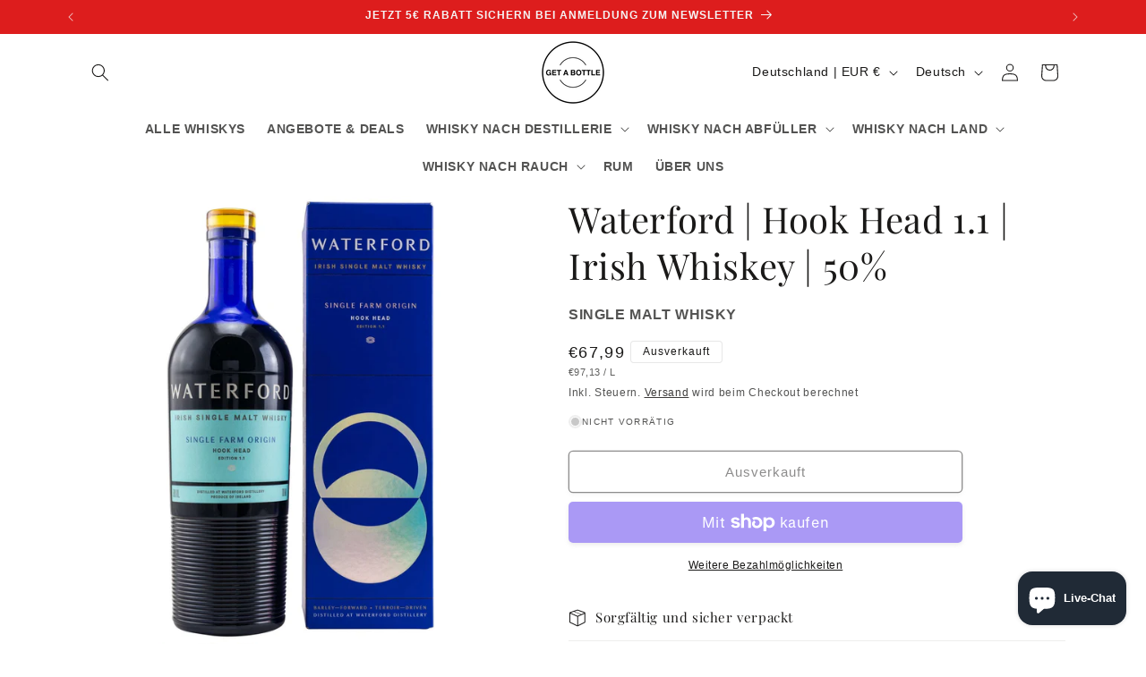

--- FILE ---
content_type: text/html; charset=utf-8
request_url: https://getabottle.de/products/waterford-single-farm-origin-hook-head-1-1-0-7l-50
body_size: 59465
content:
<!doctype html>
<html class="js" lang="de">
  <head>
    <meta charset="utf-8">
    <meta http-equiv="X-UA-Compatible" content="IE=edge">
    <meta name="viewport" content="width=device-width,initial-scale=1">
    <meta name="theme-color" content="">
    <link rel="canonical" href="https://getabottle.de/products/waterford-single-farm-origin-hook-head-1-1-0-7l-50"><link rel="icon" type="image/png" href="//getabottle.de/cdn/shop/files/BF663A2F-8D87-47F2-9FAF-8BD591E419F1.png?crop=center&height=32&v=1641987941&width=32"><link rel="preconnect" href="https://fonts.shopifycdn.com" crossorigin><title>
      Waterford Hook Head 1.1 - Online kaufen | getabottle.de
 &ndash; GET A BOTTLE</title>

    
      <meta name="description" content="Eine große Auswahl an Waterford Whisky und viele weitere Abfüllungen finden Sie jetzt günstig in unserem Online Shop. Ab 100€ versandkostenfrei.">
    

    

<meta property="og:site_name" content="GET A BOTTLE">
<meta property="og:url" content="https://getabottle.de/products/waterford-single-farm-origin-hook-head-1-1-0-7l-50">
<meta property="og:title" content="Waterford Hook Head 1.1 - Online kaufen | getabottle.de">
<meta property="og:type" content="product">
<meta property="og:description" content="Eine große Auswahl an Waterford Whisky und viele weitere Abfüllungen finden Sie jetzt günstig in unserem Online Shop. Ab 100€ versandkostenfrei."><meta property="og:image" content="http://getabottle.de/cdn/shop/products/waterford-hook-head-11-single-malt-irish-whiskey-07l-50-vol-584303.jpg?v=1677879369">
  <meta property="og:image:secure_url" content="https://getabottle.de/cdn/shop/products/waterford-hook-head-11-single-malt-irish-whiskey-07l-50-vol-584303.jpg?v=1677879369">
  <meta property="og:image:width" content="2000">
  <meta property="og:image:height" content="2000"><meta property="og:price:amount" content="67,99">
  <meta property="og:price:currency" content="EUR"><meta name="twitter:card" content="summary_large_image">
<meta name="twitter:title" content="Waterford Hook Head 1.1 - Online kaufen | getabottle.de">
<meta name="twitter:description" content="Eine große Auswahl an Waterford Whisky und viele weitere Abfüllungen finden Sie jetzt günstig in unserem Online Shop. Ab 100€ versandkostenfrei.">


    <script src="//getabottle.de/cdn/shop/t/73/assets/constants.js?v=132983761750457495441728212531" defer="defer"></script>
    <script src="//getabottle.de/cdn/shop/t/73/assets/pubsub.js?v=158357773527763999511728212532" defer="defer"></script>
    <script src="//getabottle.de/cdn/shop/t/73/assets/global.js?v=152862011079830610291728212531" defer="defer"></script>
    <script src="//getabottle.de/cdn/shop/t/73/assets/details-disclosure.js?v=13653116266235556501728212531" defer="defer"></script>
    <script src="//getabottle.de/cdn/shop/t/73/assets/details-modal.js?v=25581673532751508451728212531" defer="defer"></script>
    <script src="//getabottle.de/cdn/shop/t/73/assets/search-form.js?v=133129549252120666541728212532" defer="defer"></script><script>window.performance && window.performance.mark && window.performance.mark('shopify.content_for_header.start');</script><meta name="google-site-verification" content="WRo1E9moxEHhGPcVWhRn6I6DwwYESmar8m4kU95Cr0Y">
<meta id="shopify-digital-wallet" name="shopify-digital-wallet" content="/26773127234/digital_wallets/dialog">
<meta name="shopify-checkout-api-token" content="8d3da30d0bcf677a452627317e0ec57a">
<meta id="in-context-paypal-metadata" data-shop-id="26773127234" data-venmo-supported="false" data-environment="production" data-locale="de_DE" data-paypal-v4="true" data-currency="EUR">
<link rel="alternate" hreflang="x-default" href="https://getabottle.de/products/waterford-single-farm-origin-hook-head-1-1-0-7l-50">
<link rel="alternate" hreflang="de" href="https://getabottle.de/products/waterford-single-farm-origin-hook-head-1-1-0-7l-50">
<link rel="alternate" hreflang="en" href="https://getabottle.de/en/products/waterford-single-farm-origin-hook-head-1-1-0-7l-50">
<link rel="alternate" hreflang="fr" href="https://getabottle.de/fr/products/waterford-single-farm-origin-hook-head-1-1-0-7l-50">
<link rel="alternate" hreflang="de-AT" href="https://getabottle.de/de-at/products/waterford-single-farm-origin-hook-head-1-1-0-7l-50">
<link rel="alternate" hreflang="en-AT" href="https://getabottle.de/en-at/products/waterford-single-farm-origin-hook-head-1-1-0-7l-50">
<link rel="alternate" hreflang="fr-AT" href="https://getabottle.de/fr-at/products/waterford-single-farm-origin-hook-head-1-1-0-7l-50">
<link rel="alternate" hreflang="en-LU" href="https://getabottle.de/en-lu/products/waterford-single-farm-origin-hook-head-1-1-0-7l-50">
<link rel="alternate" hreflang="fr-LU" href="https://getabottle.de/fr-lu/products/waterford-single-farm-origin-hook-head-1-1-0-7l-50">
<link rel="alternate" hreflang="de-LU" href="https://getabottle.de/de-lu/products/waterford-single-farm-origin-hook-head-1-1-0-7l-50">
<link rel="alternate" hreflang="en-NL" href="https://getabottle.de/en-nl/products/waterford-single-farm-origin-hook-head-1-1-0-7l-50">
<link rel="alternate" hreflang="fr-NL" href="https://getabottle.de/fr-nl/products/waterford-single-farm-origin-hook-head-1-1-0-7l-50">
<link rel="alternate" hreflang="de-NL" href="https://getabottle.de/de-nl/products/waterford-single-farm-origin-hook-head-1-1-0-7l-50">
<link rel="alternate" hreflang="fr-BE" href="https://getabottle.de/fr-be/products/waterford-single-farm-origin-hook-head-1-1-0-7l-50">
<link rel="alternate" hreflang="en-BE" href="https://getabottle.de/en-be/products/waterford-single-farm-origin-hook-head-1-1-0-7l-50">
<link rel="alternate" hreflang="de-BE" href="https://getabottle.de/de-be/products/waterford-single-farm-origin-hook-head-1-1-0-7l-50">
<link rel="alternate" hreflang="fr-FR" href="https://getabottle.de/fr-fr/products/waterford-single-farm-origin-hook-head-1-1-0-7l-50">
<link rel="alternate" hreflang="en-FR" href="https://getabottle.de/en-fr/products/waterford-single-farm-origin-hook-head-1-1-0-7l-50">
<link rel="alternate" hreflang="de-FR" href="https://getabottle.de/de-fr/products/waterford-single-farm-origin-hook-head-1-1-0-7l-50">
<link rel="alternate" type="application/json+oembed" href="https://getabottle.de/products/waterford-single-farm-origin-hook-head-1-1-0-7l-50.oembed">
<script async="async" src="/checkouts/internal/preloads.js?locale=de-DE"></script>
<link rel="preconnect" href="https://shop.app" crossorigin="anonymous">
<script async="async" src="https://shop.app/checkouts/internal/preloads.js?locale=de-DE&shop_id=26773127234" crossorigin="anonymous"></script>
<script id="apple-pay-shop-capabilities" type="application/json">{"shopId":26773127234,"countryCode":"DE","currencyCode":"EUR","merchantCapabilities":["supports3DS"],"merchantId":"gid:\/\/shopify\/Shop\/26773127234","merchantName":"GET A BOTTLE","requiredBillingContactFields":["postalAddress","email"],"requiredShippingContactFields":["postalAddress","email"],"shippingType":"shipping","supportedNetworks":["visa","maestro","masterCard","amex"],"total":{"type":"pending","label":"GET A BOTTLE","amount":"1.00"},"shopifyPaymentsEnabled":true,"supportsSubscriptions":true}</script>
<script id="shopify-features" type="application/json">{"accessToken":"8d3da30d0bcf677a452627317e0ec57a","betas":["rich-media-storefront-analytics"],"domain":"getabottle.de","predictiveSearch":true,"shopId":26773127234,"locale":"de"}</script>
<script>var Shopify = Shopify || {};
Shopify.shop = "get-a-bottle.myshopify.com";
Shopify.locale = "de";
Shopify.currency = {"active":"EUR","rate":"1.0"};
Shopify.country = "DE";
Shopify.theme = {"name":"Updated copy of Dawn 15 - 2 July 2024","id":171252154632,"schema_name":"Dawn","schema_version":"15.2.0","theme_store_id":887,"role":"main"};
Shopify.theme.handle = "null";
Shopify.theme.style = {"id":null,"handle":null};
Shopify.cdnHost = "getabottle.de/cdn";
Shopify.routes = Shopify.routes || {};
Shopify.routes.root = "/";</script>
<script type="module">!function(o){(o.Shopify=o.Shopify||{}).modules=!0}(window);</script>
<script>!function(o){function n(){var o=[];function n(){o.push(Array.prototype.slice.apply(arguments))}return n.q=o,n}var t=o.Shopify=o.Shopify||{};t.loadFeatures=n(),t.autoloadFeatures=n()}(window);</script>
<script>
  window.ShopifyPay = window.ShopifyPay || {};
  window.ShopifyPay.apiHost = "shop.app\/pay";
  window.ShopifyPay.redirectState = null;
</script>
<script id="shop-js-analytics" type="application/json">{"pageType":"product"}</script>
<script defer="defer" async type="module" src="//getabottle.de/cdn/shopifycloud/shop-js/modules/v2/client.init-shop-cart-sync_BH0MO3MH.de.esm.js"></script>
<script defer="defer" async type="module" src="//getabottle.de/cdn/shopifycloud/shop-js/modules/v2/chunk.common_BErAfWaM.esm.js"></script>
<script defer="defer" async type="module" src="//getabottle.de/cdn/shopifycloud/shop-js/modules/v2/chunk.modal_DqzNaksh.esm.js"></script>
<script type="module">
  await import("//getabottle.de/cdn/shopifycloud/shop-js/modules/v2/client.init-shop-cart-sync_BH0MO3MH.de.esm.js");
await import("//getabottle.de/cdn/shopifycloud/shop-js/modules/v2/chunk.common_BErAfWaM.esm.js");
await import("//getabottle.de/cdn/shopifycloud/shop-js/modules/v2/chunk.modal_DqzNaksh.esm.js");

  window.Shopify.SignInWithShop?.initShopCartSync?.({"fedCMEnabled":true,"windoidEnabled":true});

</script>
<script>
  window.Shopify = window.Shopify || {};
  if (!window.Shopify.featureAssets) window.Shopify.featureAssets = {};
  window.Shopify.featureAssets['shop-js'] = {"shop-cart-sync":["modules/v2/client.shop-cart-sync__0cGp0nR.de.esm.js","modules/v2/chunk.common_BErAfWaM.esm.js","modules/v2/chunk.modal_DqzNaksh.esm.js"],"init-fed-cm":["modules/v2/client.init-fed-cm_CM6VDTst.de.esm.js","modules/v2/chunk.common_BErAfWaM.esm.js","modules/v2/chunk.modal_DqzNaksh.esm.js"],"init-shop-email-lookup-coordinator":["modules/v2/client.init-shop-email-lookup-coordinator_CBMbWck_.de.esm.js","modules/v2/chunk.common_BErAfWaM.esm.js","modules/v2/chunk.modal_DqzNaksh.esm.js"],"init-windoid":["modules/v2/client.init-windoid_BLu1c52k.de.esm.js","modules/v2/chunk.common_BErAfWaM.esm.js","modules/v2/chunk.modal_DqzNaksh.esm.js"],"shop-button":["modules/v2/client.shop-button_CA8sgLdC.de.esm.js","modules/v2/chunk.common_BErAfWaM.esm.js","modules/v2/chunk.modal_DqzNaksh.esm.js"],"shop-cash-offers":["modules/v2/client.shop-cash-offers_CtGlpQVP.de.esm.js","modules/v2/chunk.common_BErAfWaM.esm.js","modules/v2/chunk.modal_DqzNaksh.esm.js"],"shop-toast-manager":["modules/v2/client.shop-toast-manager_uf2EYvu_.de.esm.js","modules/v2/chunk.common_BErAfWaM.esm.js","modules/v2/chunk.modal_DqzNaksh.esm.js"],"init-shop-cart-sync":["modules/v2/client.init-shop-cart-sync_BH0MO3MH.de.esm.js","modules/v2/chunk.common_BErAfWaM.esm.js","modules/v2/chunk.modal_DqzNaksh.esm.js"],"init-customer-accounts-sign-up":["modules/v2/client.init-customer-accounts-sign-up_GYoAbbBa.de.esm.js","modules/v2/client.shop-login-button_BwiwRr-G.de.esm.js","modules/v2/chunk.common_BErAfWaM.esm.js","modules/v2/chunk.modal_DqzNaksh.esm.js"],"pay-button":["modules/v2/client.pay-button_Fn8OU5F0.de.esm.js","modules/v2/chunk.common_BErAfWaM.esm.js","modules/v2/chunk.modal_DqzNaksh.esm.js"],"init-customer-accounts":["modules/v2/client.init-customer-accounts_hH0NE_bx.de.esm.js","modules/v2/client.shop-login-button_BwiwRr-G.de.esm.js","modules/v2/chunk.common_BErAfWaM.esm.js","modules/v2/chunk.modal_DqzNaksh.esm.js"],"avatar":["modules/v2/client.avatar_BTnouDA3.de.esm.js"],"init-shop-for-new-customer-accounts":["modules/v2/client.init-shop-for-new-customer-accounts_iGaU0q4U.de.esm.js","modules/v2/client.shop-login-button_BwiwRr-G.de.esm.js","modules/v2/chunk.common_BErAfWaM.esm.js","modules/v2/chunk.modal_DqzNaksh.esm.js"],"shop-follow-button":["modules/v2/client.shop-follow-button_DfZt4rU7.de.esm.js","modules/v2/chunk.common_BErAfWaM.esm.js","modules/v2/chunk.modal_DqzNaksh.esm.js"],"checkout-modal":["modules/v2/client.checkout-modal_BkbVv7me.de.esm.js","modules/v2/chunk.common_BErAfWaM.esm.js","modules/v2/chunk.modal_DqzNaksh.esm.js"],"shop-login-button":["modules/v2/client.shop-login-button_BwiwRr-G.de.esm.js","modules/v2/chunk.common_BErAfWaM.esm.js","modules/v2/chunk.modal_DqzNaksh.esm.js"],"lead-capture":["modules/v2/client.lead-capture_uTCHmOe0.de.esm.js","modules/v2/chunk.common_BErAfWaM.esm.js","modules/v2/chunk.modal_DqzNaksh.esm.js"],"shop-login":["modules/v2/client.shop-login_DZ2U4X68.de.esm.js","modules/v2/chunk.common_BErAfWaM.esm.js","modules/v2/chunk.modal_DqzNaksh.esm.js"],"payment-terms":["modules/v2/client.payment-terms_ARjsA2tN.de.esm.js","modules/v2/chunk.common_BErAfWaM.esm.js","modules/v2/chunk.modal_DqzNaksh.esm.js"]};
</script>
<script>(function() {
  var isLoaded = false;
  function asyncLoad() {
    if (isLoaded) return;
    isLoaded = true;
    var urls = ["","","",""];
    for (var i = 0; i < urls.length; i++) {
      var s = document.createElement('script');
      s.type = 'text/javascript';
      s.async = true;
      s.src = urls[i];
      var x = document.getElementsByTagName('script')[0];
      x.parentNode.insertBefore(s, x);
    }
  };
  if(window.attachEvent) {
    window.attachEvent('onload', asyncLoad);
  } else {
    window.addEventListener('load', asyncLoad, false);
  }
})();</script>
<script id="__st">var __st={"a":26773127234,"offset":3600,"reqid":"78d048e0-93b1-4b20-8e99-c694f15d4387-1769819209","pageurl":"getabottle.de\/products\/waterford-single-farm-origin-hook-head-1-1-0-7l-50","u":"081c3055e607","p":"product","rtyp":"product","rid":6539384291394};</script>
<script>window.ShopifyPaypalV4VisibilityTracking = true;</script>
<script id="captcha-bootstrap">!function(){'use strict';const t='contact',e='account',n='new_comment',o=[[t,t],['blogs',n],['comments',n],[t,'customer']],c=[[e,'customer_login'],[e,'guest_login'],[e,'recover_customer_password'],[e,'create_customer']],r=t=>t.map((([t,e])=>`form[action*='/${t}']:not([data-nocaptcha='true']) input[name='form_type'][value='${e}']`)).join(','),a=t=>()=>t?[...document.querySelectorAll(t)].map((t=>t.form)):[];function s(){const t=[...o],e=r(t);return a(e)}const i='password',u='form_key',d=['recaptcha-v3-token','g-recaptcha-response','h-captcha-response',i],f=()=>{try{return window.sessionStorage}catch{return}},m='__shopify_v',_=t=>t.elements[u];function p(t,e,n=!1){try{const o=window.sessionStorage,c=JSON.parse(o.getItem(e)),{data:r}=function(t){const{data:e,action:n}=t;return t[m]||n?{data:e,action:n}:{data:t,action:n}}(c);for(const[e,n]of Object.entries(r))t.elements[e]&&(t.elements[e].value=n);n&&o.removeItem(e)}catch(o){console.error('form repopulation failed',{error:o})}}const l='form_type',E='cptcha';function T(t){t.dataset[E]=!0}const w=window,h=w.document,L='Shopify',v='ce_forms',y='captcha';let A=!1;((t,e)=>{const n=(g='f06e6c50-85a8-45c8-87d0-21a2b65856fe',I='https://cdn.shopify.com/shopifycloud/storefront-forms-hcaptcha/ce_storefront_forms_captcha_hcaptcha.v1.5.2.iife.js',D={infoText:'Durch hCaptcha geschützt',privacyText:'Datenschutz',termsText:'Allgemeine Geschäftsbedingungen'},(t,e,n)=>{const o=w[L][v],c=o.bindForm;if(c)return c(t,g,e,D).then(n);var r;o.q.push([[t,g,e,D],n]),r=I,A||(h.body.append(Object.assign(h.createElement('script'),{id:'captcha-provider',async:!0,src:r})),A=!0)});var g,I,D;w[L]=w[L]||{},w[L][v]=w[L][v]||{},w[L][v].q=[],w[L][y]=w[L][y]||{},w[L][y].protect=function(t,e){n(t,void 0,e),T(t)},Object.freeze(w[L][y]),function(t,e,n,w,h,L){const[v,y,A,g]=function(t,e,n){const i=e?o:[],u=t?c:[],d=[...i,...u],f=r(d),m=r(i),_=r(d.filter((([t,e])=>n.includes(e))));return[a(f),a(m),a(_),s()]}(w,h,L),I=t=>{const e=t.target;return e instanceof HTMLFormElement?e:e&&e.form},D=t=>v().includes(t);t.addEventListener('submit',(t=>{const e=I(t);if(!e)return;const n=D(e)&&!e.dataset.hcaptchaBound&&!e.dataset.recaptchaBound,o=_(e),c=g().includes(e)&&(!o||!o.value);(n||c)&&t.preventDefault(),c&&!n&&(function(t){try{if(!f())return;!function(t){const e=f();if(!e)return;const n=_(t);if(!n)return;const o=n.value;o&&e.removeItem(o)}(t);const e=Array.from(Array(32),(()=>Math.random().toString(36)[2])).join('');!function(t,e){_(t)||t.append(Object.assign(document.createElement('input'),{type:'hidden',name:u})),t.elements[u].value=e}(t,e),function(t,e){const n=f();if(!n)return;const o=[...t.querySelectorAll(`input[type='${i}']`)].map((({name:t})=>t)),c=[...d,...o],r={};for(const[a,s]of new FormData(t).entries())c.includes(a)||(r[a]=s);n.setItem(e,JSON.stringify({[m]:1,action:t.action,data:r}))}(t,e)}catch(e){console.error('failed to persist form',e)}}(e),e.submit())}));const S=(t,e)=>{t&&!t.dataset[E]&&(n(t,e.some((e=>e===t))),T(t))};for(const o of['focusin','change'])t.addEventListener(o,(t=>{const e=I(t);D(e)&&S(e,y())}));const B=e.get('form_key'),M=e.get(l),P=B&&M;t.addEventListener('DOMContentLoaded',(()=>{const t=y();if(P)for(const e of t)e.elements[l].value===M&&p(e,B);[...new Set([...A(),...v().filter((t=>'true'===t.dataset.shopifyCaptcha))])].forEach((e=>S(e,t)))}))}(h,new URLSearchParams(w.location.search),n,t,e,['guest_login'])})(!0,!0)}();</script>
<script integrity="sha256-4kQ18oKyAcykRKYeNunJcIwy7WH5gtpwJnB7kiuLZ1E=" data-source-attribution="shopify.loadfeatures" defer="defer" src="//getabottle.de/cdn/shopifycloud/storefront/assets/storefront/load_feature-a0a9edcb.js" crossorigin="anonymous"></script>
<script crossorigin="anonymous" defer="defer" src="//getabottle.de/cdn/shopifycloud/storefront/assets/shopify_pay/storefront-65b4c6d7.js?v=20250812"></script>
<script data-source-attribution="shopify.dynamic_checkout.dynamic.init">var Shopify=Shopify||{};Shopify.PaymentButton=Shopify.PaymentButton||{isStorefrontPortableWallets:!0,init:function(){window.Shopify.PaymentButton.init=function(){};var t=document.createElement("script");t.src="https://getabottle.de/cdn/shopifycloud/portable-wallets/latest/portable-wallets.de.js",t.type="module",document.head.appendChild(t)}};
</script>
<script data-source-attribution="shopify.dynamic_checkout.buyer_consent">
  function portableWalletsHideBuyerConsent(e){var t=document.getElementById("shopify-buyer-consent"),n=document.getElementById("shopify-subscription-policy-button");t&&n&&(t.classList.add("hidden"),t.setAttribute("aria-hidden","true"),n.removeEventListener("click",e))}function portableWalletsShowBuyerConsent(e){var t=document.getElementById("shopify-buyer-consent"),n=document.getElementById("shopify-subscription-policy-button");t&&n&&(t.classList.remove("hidden"),t.removeAttribute("aria-hidden"),n.addEventListener("click",e))}window.Shopify?.PaymentButton&&(window.Shopify.PaymentButton.hideBuyerConsent=portableWalletsHideBuyerConsent,window.Shopify.PaymentButton.showBuyerConsent=portableWalletsShowBuyerConsent);
</script>
<script>
  function portableWalletsCleanup(e){e&&e.src&&console.error("Failed to load portable wallets script "+e.src);var t=document.querySelectorAll("shopify-accelerated-checkout .shopify-payment-button__skeleton, shopify-accelerated-checkout-cart .wallet-cart-button__skeleton"),e=document.getElementById("shopify-buyer-consent");for(let e=0;e<t.length;e++)t[e].remove();e&&e.remove()}function portableWalletsNotLoadedAsModule(e){e instanceof ErrorEvent&&"string"==typeof e.message&&e.message.includes("import.meta")&&"string"==typeof e.filename&&e.filename.includes("portable-wallets")&&(window.removeEventListener("error",portableWalletsNotLoadedAsModule),window.Shopify.PaymentButton.failedToLoad=e,"loading"===document.readyState?document.addEventListener("DOMContentLoaded",window.Shopify.PaymentButton.init):window.Shopify.PaymentButton.init())}window.addEventListener("error",portableWalletsNotLoadedAsModule);
</script>

<script type="module" src="https://getabottle.de/cdn/shopifycloud/portable-wallets/latest/portable-wallets.de.js" onError="portableWalletsCleanup(this)" crossorigin="anonymous"></script>
<script nomodule>
  document.addEventListener("DOMContentLoaded", portableWalletsCleanup);
</script>

<script id='scb4127' type='text/javascript' async='' src='https://getabottle.de/cdn/shopifycloud/privacy-banner/storefront-banner.js'></script><link id="shopify-accelerated-checkout-styles" rel="stylesheet" media="screen" href="https://getabottle.de/cdn/shopifycloud/portable-wallets/latest/accelerated-checkout-backwards-compat.css" crossorigin="anonymous">
<style id="shopify-accelerated-checkout-cart">
        #shopify-buyer-consent {
  margin-top: 1em;
  display: inline-block;
  width: 100%;
}

#shopify-buyer-consent.hidden {
  display: none;
}

#shopify-subscription-policy-button {
  background: none;
  border: none;
  padding: 0;
  text-decoration: underline;
  font-size: inherit;
  cursor: pointer;
}

#shopify-subscription-policy-button::before {
  box-shadow: none;
}

      </style>
<script id="sections-script" data-sections="header" defer="defer" src="//getabottle.de/cdn/shop/t/73/compiled_assets/scripts.js?v=6796"></script>
<script>window.performance && window.performance.mark && window.performance.mark('shopify.content_for_header.end');</script>

    <style data-shopify>
      
      
      
      
      @font-face {
  font-family: "Playfair Display";
  font-weight: 400;
  font-style: normal;
  font-display: swap;
  src: url("//getabottle.de/cdn/fonts/playfair_display/playfairdisplay_n4.9980f3e16959dc89137cc1369bfc3ae98af1deb9.woff2") format("woff2"),
       url("//getabottle.de/cdn/fonts/playfair_display/playfairdisplay_n4.c562b7c8e5637886a811d2a017f9e023166064ee.woff") format("woff");
}


      
        :root,
        .color-background-1 {
          --color-background: 255,255,255;
        
          --gradient-background: #ffffff;
        

        

        --color-foreground: 26,25,24;
        --color-background-contrast: 191,191,191;
        --color-shadow: 155,155,155;
        --color-button: 236,76,71;
        --color-button-text: 255,255,255;
        --color-secondary-button: 255,255,255;
        --color-secondary-button-text: 26,25,24;
        --color-link: 26,25,24;
        --color-badge-foreground: 26,25,24;
        --color-badge-background: 255,255,255;
        --color-badge-border: 26,25,24;
        --payment-terms-background-color: rgb(255 255 255);
      }
      
        
        .color-background-2 {
          --color-background: 255,255,255;
        
          --gradient-background: #ffffff;
        

        

        --color-foreground: 0,0,0;
        --color-background-contrast: 191,191,191;
        --color-shadow: 17,19,20;
        --color-button: 238,27,27;
        --color-button-text: 255,255,255;
        --color-secondary-button: 255,255,255;
        --color-secondary-button-text: 23,62,67;
        --color-link: 23,62,67;
        --color-badge-foreground: 0,0,0;
        --color-badge-background: 255,255,255;
        --color-badge-border: 0,0,0;
        --payment-terms-background-color: rgb(255 255 255);
      }
      
        
        .color-inverse {
          --color-background: 221,29,29;
        
          --gradient-background: #dd1d1d;
        

        

        --color-foreground: 245,245,245;
        --color-background-contrast: 108,14,14;
        --color-shadow: 28,58,55;
        --color-button: 249,249,241;
        --color-button-text: 26,25,24;
        --color-secondary-button: 221,29,29;
        --color-secondary-button-text: 244,244,242;
        --color-link: 244,244,242;
        --color-badge-foreground: 245,245,245;
        --color-badge-background: 221,29,29;
        --color-badge-border: 245,245,245;
        --payment-terms-background-color: rgb(221 29 29);
      }
      
        
        .color-accent-1 {
          --color-background: 213,225,221;
        
          --gradient-background: #d5e1dd;
        

        

        --color-foreground: 43,65,65;
        --color-background-contrast: 139,172,161;
        --color-shadow: 28,35,35;
        --color-button: 233,128,67;
        --color-button-text: 213,225,221;
        --color-secondary-button: 213,225,221;
        --color-secondary-button-text: 43,65,65;
        --color-link: 43,65,65;
        --color-badge-foreground: 43,65,65;
        --color-badge-background: 213,225,221;
        --color-badge-border: 43,65,65;
        --payment-terms-background-color: rgb(213 225 221);
      }
      
        
        .color-accent-2 {
          --color-background: 51,51,51;
        
          --gradient-background: #333333;
        

        

        --color-foreground: 255,255,255;
        --color-background-contrast: 64,64,64;
        --color-shadow: 29,30,28;
        --color-button: 255,255,255;
        --color-button-text: 29,30,28;
        --color-secondary-button: 51,51,51;
        --color-secondary-button-text: 255,255,255;
        --color-link: 255,255,255;
        --color-badge-foreground: 255,255,255;
        --color-badge-background: 51,51,51;
        --color-badge-border: 255,255,255;
        --payment-terms-background-color: rgb(51 51 51);
      }
      
        
        .color-scheme-38366595-d1ea-4db9-8a21-a48abff3f686 {
          --color-background: 238,27,27;
        
          --gradient-background: #ee1b1b;
        

        

        --color-foreground: 255,255,255;
        --color-background-contrast: 128,10,10;
        --color-shadow: 18,18,18;
        --color-button: 221,29,29;
        --color-button-text: 255,255,255;
        --color-secondary-button: 238,27,27;
        --color-secondary-button-text: 51,51,51;
        --color-link: 51,51,51;
        --color-badge-foreground: 255,255,255;
        --color-badge-background: 238,27,27;
        --color-badge-border: 255,255,255;
        --payment-terms-background-color: rgb(238 27 27);
      }
      

      body, .color-background-1, .color-background-2, .color-inverse, .color-accent-1, .color-accent-2, .color-scheme-38366595-d1ea-4db9-8a21-a48abff3f686 {
        color: rgba(var(--color-foreground), 0.75);
        background-color: rgb(var(--color-background));
      }

      :root {
        --font-body-family: Helvetica, Arial, sans-serif;
        --font-body-style: normal;
        --font-body-weight: 400;
        --font-body-weight-bold: 700;

        --font-heading-family: "Playfair Display", serif;
        --font-heading-style: normal;
        --font-heading-weight: 400;

        --font-body-scale: 1.0;
        --font-heading-scale: 1.0;

        --media-padding: px;
        --media-border-opacity: 0.05;
        --media-border-width: 0px;
        --media-radius: 0px;
        --media-shadow-opacity: 0.0;
        --media-shadow-horizontal-offset: 0px;
        --media-shadow-vertical-offset: 4px;
        --media-shadow-blur-radius: 5px;
        --media-shadow-visible: 0;

        --page-width: 120rem;
        --page-width-margin: 0rem;

        --product-card-image-padding: 0.2rem;
        --product-card-corner-radius: 0.4rem;
        --product-card-text-alignment: center;
        --product-card-border-width: 0.0rem;
        --product-card-border-opacity: 0.05;
        --product-card-shadow-opacity: 0.1;
        --product-card-shadow-visible: 1;
        --product-card-shadow-horizontal-offset: 0.0rem;
        --product-card-shadow-vertical-offset: 0.2rem;
        --product-card-shadow-blur-radius: 0.5rem;

        --collection-card-image-padding: 0.0rem;
        --collection-card-corner-radius: 0.0rem;
        --collection-card-text-alignment: left;
        --collection-card-border-width: 0.0rem;
        --collection-card-border-opacity: 0.0;
        --collection-card-shadow-opacity: 0.1;
        --collection-card-shadow-visible: 1;
        --collection-card-shadow-horizontal-offset: 0.0rem;
        --collection-card-shadow-vertical-offset: 0.0rem;
        --collection-card-shadow-blur-radius: 0.0rem;

        --blog-card-image-padding: 0.0rem;
        --blog-card-corner-radius: 0.0rem;
        --blog-card-text-alignment: left;
        --blog-card-border-width: 0.0rem;
        --blog-card-border-opacity: 0.0;
        --blog-card-shadow-opacity: 0.1;
        --blog-card-shadow-visible: 1;
        --blog-card-shadow-horizontal-offset: 0.0rem;
        --blog-card-shadow-vertical-offset: 0.0rem;
        --blog-card-shadow-blur-radius: 0.0rem;

        --badge-corner-radius: 0.4rem;

        --popup-border-width: 1px;
        --popup-border-opacity: 0.1;
        --popup-corner-radius: 0px;
        --popup-shadow-opacity: 0.0;
        --popup-shadow-horizontal-offset: 0px;
        --popup-shadow-vertical-offset: 4px;
        --popup-shadow-blur-radius: 5px;

        --drawer-border-width: 1px;
        --drawer-border-opacity: 0.1;
        --drawer-shadow-opacity: 0.0;
        --drawer-shadow-horizontal-offset: 0px;
        --drawer-shadow-vertical-offset: 4px;
        --drawer-shadow-blur-radius: 5px;

        --spacing-sections-desktop: 0px;
        --spacing-sections-mobile: 0px;

        --grid-desktop-vertical-spacing: 4px;
        --grid-desktop-horizontal-spacing: 8px;
        --grid-mobile-vertical-spacing: 2px;
        --grid-mobile-horizontal-spacing: 4px;

        --text-boxes-border-opacity: 0.1;
        --text-boxes-border-width: 0px;
        --text-boxes-radius: 0px;
        --text-boxes-shadow-opacity: 0.0;
        --text-boxes-shadow-visible: 0;
        --text-boxes-shadow-horizontal-offset: 0px;
        --text-boxes-shadow-vertical-offset: 4px;
        --text-boxes-shadow-blur-radius: 5px;

        --buttons-radius: 4px;
        --buttons-radius-outset: 5px;
        --buttons-border-width: 1px;
        --buttons-border-opacity: 1.0;
        --buttons-shadow-opacity: 0.2;
        --buttons-shadow-visible: 1;
        --buttons-shadow-horizontal-offset: 0px;
        --buttons-shadow-vertical-offset: 2px;
        --buttons-shadow-blur-radius: 5px;
        --buttons-border-offset: 0.3px;

        --inputs-radius: 4px;
        --inputs-border-width: 2px;
        --inputs-border-opacity: 1.0;
        --inputs-shadow-opacity: 0.2;
        --inputs-shadow-horizontal-offset: 0px;
        --inputs-margin-offset: 2px;
        --inputs-shadow-vertical-offset: 2px;
        --inputs-shadow-blur-radius: 5px;
        --inputs-radius-outset: 6px;

        --variant-pills-radius: 40px;
        --variant-pills-border-width: 1px;
        --variant-pills-border-opacity: 0.55;
        --variant-pills-shadow-opacity: 0.0;
        --variant-pills-shadow-horizontal-offset: 0px;
        --variant-pills-shadow-vertical-offset: 4px;
        --variant-pills-shadow-blur-radius: 5px;
      }

      *,
      *::before,
      *::after {
        box-sizing: inherit;
      }

      html {
        box-sizing: border-box;
        font-size: calc(var(--font-body-scale) * 62.5%);
        height: 100%;
      }

      body {
        display: grid;
        grid-template-rows: auto auto 1fr auto;
        grid-template-columns: 100%;
        min-height: 100%;
        margin: 0;
        font-size: 1.5rem;
        letter-spacing: 0.06rem;
        line-height: calc(1 + 0.8 / var(--font-body-scale));
        font-family: var(--font-body-family);
        font-style: var(--font-body-style);
        font-weight: var(--font-body-weight);
      }

      @media screen and (min-width: 750px) {
        body {
          font-size: 1.6rem;
        }
      }
    </style>

    <link href="//getabottle.de/cdn/shop/t/73/assets/base.css?v=117231236322913877491734954541" rel="stylesheet" type="text/css" media="all" />
    <link rel="stylesheet" href="//getabottle.de/cdn/shop/t/73/assets/component-cart-items.css?v=123238115697927560811728212531" media="print" onload="this.media='all'">
      <link rel="preload" as="font" href="//getabottle.de/cdn/fonts/playfair_display/playfairdisplay_n4.9980f3e16959dc89137cc1369bfc3ae98af1deb9.woff2" type="font/woff2" crossorigin>
      
<link href="//getabottle.de/cdn/shop/t/73/assets/component-localization-form.css?v=170315343355214948141728212531" rel="stylesheet" type="text/css" media="all" />
      <script src="//getabottle.de/cdn/shop/t/73/assets/localization-form.js?v=144176611646395275351728212532" defer="defer"></script><link
        rel="stylesheet"
        href="//getabottle.de/cdn/shop/t/73/assets/component-predictive-search.css?v=118923337488134913561728212531"
        media="print"
        onload="this.media='all'"
      ><script>
      if (Shopify.designMode) {
        document.documentElement.classList.add('shopify-design-mode');
      }
    </script>
  <!-- BEGIN app block: shopify://apps/tinyseo/blocks/breadcrumbs-json-ld-embed/0605268f-f7c4-4e95-b560-e43df7d59ae4 --><script type="application/ld+json" id="tinyimg-breadcrumbs-json-ld">
      {
        "@context": "https://schema.org",
        "@type": "BreadcrumbList",
        "itemListElement": [
          {
            "@type": "ListItem",
            "position": 1,
            "item": {
              "@id": "https://getabottle.de",
          "name": "Home"
        }
      }
      
        
        
      ,{
        "@type": "ListItem",
        "position": 2,
        "item": {
          "@id": "https://getabottle.de/products/waterford-single-farm-origin-hook-head-1-1-0-7l-50",
          "name": "Waterford | Hook Head 1.1 | Irish Whiskey | 50%"
        }
      }
      
      ]
    }
  </script>
<!-- END app block --><!-- BEGIN app block: shopify://apps/tinyseo/blocks/product-json-ld-embed/0605268f-f7c4-4e95-b560-e43df7d59ae4 --><script type="application/ld+json" id="tinyimg-product-json-ld">{
  "@context": "https://schema.org/",
  "@type": "Product",
  "@id": "https://getabottle.de/products/waterford-single-farm-origin-hook-head-1-1-0-7l-50",

  "category": "Whiskey",
  

  
  
  

  

  "weight": {
  "@type": "QuantitativeValue",
  "value": "1.5",
  "unitCode": "KGM"
  },"offers" : [
  {
  "@type" : "Offer" ,
  "gtin13": "5391536630843",

  "sku": "39254178299970",
  "priceCurrency" : "EUR" ,
  "price": "67.99",
  "priceValidUntil": "2026-05-01",
  
  
  "availability" : "http://schema.org/OutOfStock",
  
  "itemCondition": "http://schema.org/NewCondition",
  

  "url" : "https://getabottle.de/products/waterford-single-farm-origin-hook-head-1-1-0-7l-50?variant=39254178299970",
  

  
  
  
  
  "seller" : {
  "@type" : "Organization",
  "name" : "GET A BOTTLE"
  }
  }
  ],
  "name": "Waterford | Hook Head 1.1 | Irish Whiskey | 50%","image": "https://getabottle.de/cdn/shop/products/waterford-hook-head-11-single-malt-irish-whiskey-07l-50-vol-584303.jpg?v=1677879369",








  
  
  
  




  
  
  
  
  
  


  
  
  
  
"description": "Die Brennerei Waterford ist bekannt dafür, dass sie sich auf lokale Gerste konzentriert, was zeigt, dass das Terroir durchaus einen Einfluss auf die endgültige Spirituose hat. Der Brennmeister und sein Team arbeiten mit einer Vielzahl lokaler Bauernhöfe zusammen, um Single Farm Origin Single Malt Whiskeys herzustellen.  Der Leuchtturm von Hook Head steht an der Südküste Irlands, 10 Meilen von der Brennerei entfernt, unnachgiebig gegen die Wucht des Atlantiks - so nahe, dass Oliver Cromwell im 17. Jahrhundert schwor, Waterford \u0026quot;auf Biegen und Brechen\u0026quot; einzunehmen. In seinem Schatten baut Martin Foley Gerste auf Ton-Lehm-Böden an, die aus Kalkstein bestehen und zur Elton-Serie gehören. Dieses extrem maritime Terroir ist allen salzhaltigen Stürmen, Meeresnebel und Meeresbrisen ausgesetzt.",
  "manufacturer": "Waterford",
  "material": "",
  "url": "https://getabottle.de/products/waterford-single-farm-origin-hook-head-1-1-0-7l-50",
    
  "additionalProperty":
  [
  
    
    
    ],
    
    "brand": {
      "@type": "Brand",
      "name": "Waterford"
    }
 }
</script>
<!-- END app block --><script src="https://cdn.shopify.com/extensions/6c66d7d0-f631-46bf-8039-ad48ac607ad6/forms-2301/assets/shopify-forms-loader.js" type="text/javascript" defer="defer"></script>
<script src="https://cdn.shopify.com/extensions/e8878072-2f6b-4e89-8082-94b04320908d/inbox-1254/assets/inbox-chat-loader.js" type="text/javascript" defer="defer"></script>
<link href="https://monorail-edge.shopifysvc.com" rel="dns-prefetch">
<script>(function(){if ("sendBeacon" in navigator && "performance" in window) {try {var session_token_from_headers = performance.getEntriesByType('navigation')[0].serverTiming.find(x => x.name == '_s').description;} catch {var session_token_from_headers = undefined;}var session_cookie_matches = document.cookie.match(/_shopify_s=([^;]*)/);var session_token_from_cookie = session_cookie_matches && session_cookie_matches.length === 2 ? session_cookie_matches[1] : "";var session_token = session_token_from_headers || session_token_from_cookie || "";function handle_abandonment_event(e) {var entries = performance.getEntries().filter(function(entry) {return /monorail-edge.shopifysvc.com/.test(entry.name);});if (!window.abandonment_tracked && entries.length === 0) {window.abandonment_tracked = true;var currentMs = Date.now();var navigation_start = performance.timing.navigationStart;var payload = {shop_id: 26773127234,url: window.location.href,navigation_start,duration: currentMs - navigation_start,session_token,page_type: "product"};window.navigator.sendBeacon("https://monorail-edge.shopifysvc.com/v1/produce", JSON.stringify({schema_id: "online_store_buyer_site_abandonment/1.1",payload: payload,metadata: {event_created_at_ms: currentMs,event_sent_at_ms: currentMs}}));}}window.addEventListener('pagehide', handle_abandonment_event);}}());</script>
<script id="web-pixels-manager-setup">(function e(e,d,r,n,o){if(void 0===o&&(o={}),!Boolean(null===(a=null===(i=window.Shopify)||void 0===i?void 0:i.analytics)||void 0===a?void 0:a.replayQueue)){var i,a;window.Shopify=window.Shopify||{};var t=window.Shopify;t.analytics=t.analytics||{};var s=t.analytics;s.replayQueue=[],s.publish=function(e,d,r){return s.replayQueue.push([e,d,r]),!0};try{self.performance.mark("wpm:start")}catch(e){}var l=function(){var e={modern:/Edge?\/(1{2}[4-9]|1[2-9]\d|[2-9]\d{2}|\d{4,})\.\d+(\.\d+|)|Firefox\/(1{2}[4-9]|1[2-9]\d|[2-9]\d{2}|\d{4,})\.\d+(\.\d+|)|Chrom(ium|e)\/(9{2}|\d{3,})\.\d+(\.\d+|)|(Maci|X1{2}).+ Version\/(15\.\d+|(1[6-9]|[2-9]\d|\d{3,})\.\d+)([,.]\d+|)( \(\w+\)|)( Mobile\/\w+|) Safari\/|Chrome.+OPR\/(9{2}|\d{3,})\.\d+\.\d+|(CPU[ +]OS|iPhone[ +]OS|CPU[ +]iPhone|CPU IPhone OS|CPU iPad OS)[ +]+(15[._]\d+|(1[6-9]|[2-9]\d|\d{3,})[._]\d+)([._]\d+|)|Android:?[ /-](13[3-9]|1[4-9]\d|[2-9]\d{2}|\d{4,})(\.\d+|)(\.\d+|)|Android.+Firefox\/(13[5-9]|1[4-9]\d|[2-9]\d{2}|\d{4,})\.\d+(\.\d+|)|Android.+Chrom(ium|e)\/(13[3-9]|1[4-9]\d|[2-9]\d{2}|\d{4,})\.\d+(\.\d+|)|SamsungBrowser\/([2-9]\d|\d{3,})\.\d+/,legacy:/Edge?\/(1[6-9]|[2-9]\d|\d{3,})\.\d+(\.\d+|)|Firefox\/(5[4-9]|[6-9]\d|\d{3,})\.\d+(\.\d+|)|Chrom(ium|e)\/(5[1-9]|[6-9]\d|\d{3,})\.\d+(\.\d+|)([\d.]+$|.*Safari\/(?![\d.]+ Edge\/[\d.]+$))|(Maci|X1{2}).+ Version\/(10\.\d+|(1[1-9]|[2-9]\d|\d{3,})\.\d+)([,.]\d+|)( \(\w+\)|)( Mobile\/\w+|) Safari\/|Chrome.+OPR\/(3[89]|[4-9]\d|\d{3,})\.\d+\.\d+|(CPU[ +]OS|iPhone[ +]OS|CPU[ +]iPhone|CPU IPhone OS|CPU iPad OS)[ +]+(10[._]\d+|(1[1-9]|[2-9]\d|\d{3,})[._]\d+)([._]\d+|)|Android:?[ /-](13[3-9]|1[4-9]\d|[2-9]\d{2}|\d{4,})(\.\d+|)(\.\d+|)|Mobile Safari.+OPR\/([89]\d|\d{3,})\.\d+\.\d+|Android.+Firefox\/(13[5-9]|1[4-9]\d|[2-9]\d{2}|\d{4,})\.\d+(\.\d+|)|Android.+Chrom(ium|e)\/(13[3-9]|1[4-9]\d|[2-9]\d{2}|\d{4,})\.\d+(\.\d+|)|Android.+(UC? ?Browser|UCWEB|U3)[ /]?(15\.([5-9]|\d{2,})|(1[6-9]|[2-9]\d|\d{3,})\.\d+)\.\d+|SamsungBrowser\/(5\.\d+|([6-9]|\d{2,})\.\d+)|Android.+MQ{2}Browser\/(14(\.(9|\d{2,})|)|(1[5-9]|[2-9]\d|\d{3,})(\.\d+|))(\.\d+|)|K[Aa][Ii]OS\/(3\.\d+|([4-9]|\d{2,})\.\d+)(\.\d+|)/},d=e.modern,r=e.legacy,n=navigator.userAgent;return n.match(d)?"modern":n.match(r)?"legacy":"unknown"}(),u="modern"===l?"modern":"legacy",c=(null!=n?n:{modern:"",legacy:""})[u],f=function(e){return[e.baseUrl,"/wpm","/b",e.hashVersion,"modern"===e.buildTarget?"m":"l",".js"].join("")}({baseUrl:d,hashVersion:r,buildTarget:u}),m=function(e){var d=e.version,r=e.bundleTarget,n=e.surface,o=e.pageUrl,i=e.monorailEndpoint;return{emit:function(e){var a=e.status,t=e.errorMsg,s=(new Date).getTime(),l=JSON.stringify({metadata:{event_sent_at_ms:s},events:[{schema_id:"web_pixels_manager_load/3.1",payload:{version:d,bundle_target:r,page_url:o,status:a,surface:n,error_msg:t},metadata:{event_created_at_ms:s}}]});if(!i)return console&&console.warn&&console.warn("[Web Pixels Manager] No Monorail endpoint provided, skipping logging."),!1;try{return self.navigator.sendBeacon.bind(self.navigator)(i,l)}catch(e){}var u=new XMLHttpRequest;try{return u.open("POST",i,!0),u.setRequestHeader("Content-Type","text/plain"),u.send(l),!0}catch(e){return console&&console.warn&&console.warn("[Web Pixels Manager] Got an unhandled error while logging to Monorail."),!1}}}}({version:r,bundleTarget:l,surface:e.surface,pageUrl:self.location.href,monorailEndpoint:e.monorailEndpoint});try{o.browserTarget=l,function(e){var d=e.src,r=e.async,n=void 0===r||r,o=e.onload,i=e.onerror,a=e.sri,t=e.scriptDataAttributes,s=void 0===t?{}:t,l=document.createElement("script"),u=document.querySelector("head"),c=document.querySelector("body");if(l.async=n,l.src=d,a&&(l.integrity=a,l.crossOrigin="anonymous"),s)for(var f in s)if(Object.prototype.hasOwnProperty.call(s,f))try{l.dataset[f]=s[f]}catch(e){}if(o&&l.addEventListener("load",o),i&&l.addEventListener("error",i),u)u.appendChild(l);else{if(!c)throw new Error("Did not find a head or body element to append the script");c.appendChild(l)}}({src:f,async:!0,onload:function(){if(!function(){var e,d;return Boolean(null===(d=null===(e=window.Shopify)||void 0===e?void 0:e.analytics)||void 0===d?void 0:d.initialized)}()){var d=window.webPixelsManager.init(e)||void 0;if(d){var r=window.Shopify.analytics;r.replayQueue.forEach((function(e){var r=e[0],n=e[1],o=e[2];d.publishCustomEvent(r,n,o)})),r.replayQueue=[],r.publish=d.publishCustomEvent,r.visitor=d.visitor,r.initialized=!0}}},onerror:function(){return m.emit({status:"failed",errorMsg:"".concat(f," has failed to load")})},sri:function(e){var d=/^sha384-[A-Za-z0-9+/=]+$/;return"string"==typeof e&&d.test(e)}(c)?c:"",scriptDataAttributes:o}),m.emit({status:"loading"})}catch(e){m.emit({status:"failed",errorMsg:(null==e?void 0:e.message)||"Unknown error"})}}})({shopId: 26773127234,storefrontBaseUrl: "https://getabottle.de",extensionsBaseUrl: "https://extensions.shopifycdn.com/cdn/shopifycloud/web-pixels-manager",monorailEndpoint: "https://monorail-edge.shopifysvc.com/unstable/produce_batch",surface: "storefront-renderer",enabledBetaFlags: ["2dca8a86"],webPixelsConfigList: [{"id":"1126334728","configuration":"{\"config\":\"{\\\"google_tag_ids\\\":[\\\"G-980VLRSMV4\\\",\\\"GT-KFNTVDZX\\\",\\\"AW-11250994140\\\"],\\\"target_country\\\":\\\"ZZ\\\",\\\"gtag_events\\\":[{\\\"type\\\":\\\"search\\\",\\\"action_label\\\":\\\"G-980VLRSMV4\\\"},{\\\"type\\\":\\\"begin_checkout\\\",\\\"action_label\\\":[\\\"G-980VLRSMV4\\\",\\\"AW-11250994140\\\/CpH4CPuapOEZENyX8vQp\\\"]},{\\\"type\\\":\\\"view_item\\\",\\\"action_label\\\":[\\\"G-980VLRSMV4\\\",\\\"MC-WRR4XSQHX8\\\",\\\"AW-11250994140\\\/nNNTCPrZmuEZENyX8vQp\\\"]},{\\\"type\\\":\\\"purchase\\\",\\\"action_label\\\":[\\\"G-980VLRSMV4\\\",\\\"MC-WRR4XSQHX8\\\",\\\"AW-11250994140\\\/IO8iCLnbo-EZENyX8vQp\\\"]},{\\\"type\\\":\\\"page_view\\\",\\\"action_label\\\":[\\\"G-980VLRSMV4\\\",\\\"MC-WRR4XSQHX8\\\"]},{\\\"type\\\":\\\"add_payment_info\\\",\\\"action_label\\\":\\\"G-980VLRSMV4\\\"},{\\\"type\\\":\\\"add_to_cart\\\",\\\"action_label\\\":[\\\"G-980VLRSMV4\\\",\\\"AW-11250994140\\\/YhigCJfCouEZENyX8vQp\\\"]}],\\\"enable_monitoring_mode\\\":false}\"}","eventPayloadVersion":"v1","runtimeContext":"OPEN","scriptVersion":"b2a88bafab3e21179ed38636efcd8a93","type":"APP","apiClientId":1780363,"privacyPurposes":[],"dataSharingAdjustments":{"protectedCustomerApprovalScopes":["read_customer_address","read_customer_email","read_customer_name","read_customer_personal_data","read_customer_phone"]}},{"id":"504758536","configuration":"{\"accountID\":\"26773127234\"}","eventPayloadVersion":"v1","runtimeContext":"STRICT","scriptVersion":"19f3dd9843a7c108f5b7db6625568262","type":"APP","apiClientId":4646003,"privacyPurposes":[],"dataSharingAdjustments":{"protectedCustomerApprovalScopes":["read_customer_email","read_customer_name","read_customer_personal_data","read_customer_phone"]}},{"id":"126091528","eventPayloadVersion":"1","runtimeContext":"LAX","scriptVersion":"7","type":"CUSTOM","privacyPurposes":["ANALYTICS","MARKETING","SALE_OF_DATA"],"name":"Myles - Gtag"},{"id":"shopify-app-pixel","configuration":"{}","eventPayloadVersion":"v1","runtimeContext":"STRICT","scriptVersion":"0450","apiClientId":"shopify-pixel","type":"APP","privacyPurposes":["ANALYTICS","MARKETING"]},{"id":"shopify-custom-pixel","eventPayloadVersion":"v1","runtimeContext":"LAX","scriptVersion":"0450","apiClientId":"shopify-pixel","type":"CUSTOM","privacyPurposes":["ANALYTICS","MARKETING"]}],isMerchantRequest: false,initData: {"shop":{"name":"GET A BOTTLE","paymentSettings":{"currencyCode":"EUR"},"myshopifyDomain":"get-a-bottle.myshopify.com","countryCode":"DE","storefrontUrl":"https:\/\/getabottle.de"},"customer":null,"cart":null,"checkout":null,"productVariants":[{"price":{"amount":67.99,"currencyCode":"EUR"},"product":{"title":"Waterford | Hook Head 1.1 | Irish Whiskey | 50%","vendor":"Waterford","id":"6539384291394","untranslatedTitle":"Waterford | Hook Head 1.1 | Irish Whiskey | 50%","url":"\/products\/waterford-single-farm-origin-hook-head-1-1-0-7l-50","type":"Whisky"},"id":"39254178299970","image":{"src":"\/\/getabottle.de\/cdn\/shop\/products\/waterford-hook-head-11-single-malt-irish-whiskey-07l-50-vol-584303.jpg?v=1677879369"},"sku":null,"title":"Default Title","untranslatedTitle":"Default Title"}],"purchasingCompany":null},},"https://getabottle.de/cdn","1d2a099fw23dfb22ep557258f5m7a2edbae",{"modern":"","legacy":""},{"shopId":"26773127234","storefrontBaseUrl":"https:\/\/getabottle.de","extensionBaseUrl":"https:\/\/extensions.shopifycdn.com\/cdn\/shopifycloud\/web-pixels-manager","surface":"storefront-renderer","enabledBetaFlags":"[\"2dca8a86\"]","isMerchantRequest":"false","hashVersion":"1d2a099fw23dfb22ep557258f5m7a2edbae","publish":"custom","events":"[[\"page_viewed\",{}],[\"product_viewed\",{\"productVariant\":{\"price\":{\"amount\":67.99,\"currencyCode\":\"EUR\"},\"product\":{\"title\":\"Waterford | Hook Head 1.1 | Irish Whiskey | 50%\",\"vendor\":\"Waterford\",\"id\":\"6539384291394\",\"untranslatedTitle\":\"Waterford | Hook Head 1.1 | Irish Whiskey | 50%\",\"url\":\"\/products\/waterford-single-farm-origin-hook-head-1-1-0-7l-50\",\"type\":\"Whisky\"},\"id\":\"39254178299970\",\"image\":{\"src\":\"\/\/getabottle.de\/cdn\/shop\/products\/waterford-hook-head-11-single-malt-irish-whiskey-07l-50-vol-584303.jpg?v=1677879369\"},\"sku\":null,\"title\":\"Default Title\",\"untranslatedTitle\":\"Default Title\"}}]]"});</script><script>
  window.ShopifyAnalytics = window.ShopifyAnalytics || {};
  window.ShopifyAnalytics.meta = window.ShopifyAnalytics.meta || {};
  window.ShopifyAnalytics.meta.currency = 'EUR';
  var meta = {"product":{"id":6539384291394,"gid":"gid:\/\/shopify\/Product\/6539384291394","vendor":"Waterford","type":"Whisky","handle":"waterford-single-farm-origin-hook-head-1-1-0-7l-50","variants":[{"id":39254178299970,"price":6799,"name":"Waterford | Hook Head 1.1 | Irish Whiskey | 50%","public_title":null,"sku":null}],"remote":false},"page":{"pageType":"product","resourceType":"product","resourceId":6539384291394,"requestId":"78d048e0-93b1-4b20-8e99-c694f15d4387-1769819209"}};
  for (var attr in meta) {
    window.ShopifyAnalytics.meta[attr] = meta[attr];
  }
</script>
<script class="analytics">
  (function () {
    var customDocumentWrite = function(content) {
      var jquery = null;

      if (window.jQuery) {
        jquery = window.jQuery;
      } else if (window.Checkout && window.Checkout.$) {
        jquery = window.Checkout.$;
      }

      if (jquery) {
        jquery('body').append(content);
      }
    };

    var hasLoggedConversion = function(token) {
      if (token) {
        return document.cookie.indexOf('loggedConversion=' + token) !== -1;
      }
      return false;
    }

    var setCookieIfConversion = function(token) {
      if (token) {
        var twoMonthsFromNow = new Date(Date.now());
        twoMonthsFromNow.setMonth(twoMonthsFromNow.getMonth() + 2);

        document.cookie = 'loggedConversion=' + token + '; expires=' + twoMonthsFromNow;
      }
    }

    var trekkie = window.ShopifyAnalytics.lib = window.trekkie = window.trekkie || [];
    if (trekkie.integrations) {
      return;
    }
    trekkie.methods = [
      'identify',
      'page',
      'ready',
      'track',
      'trackForm',
      'trackLink'
    ];
    trekkie.factory = function(method) {
      return function() {
        var args = Array.prototype.slice.call(arguments);
        args.unshift(method);
        trekkie.push(args);
        return trekkie;
      };
    };
    for (var i = 0; i < trekkie.methods.length; i++) {
      var key = trekkie.methods[i];
      trekkie[key] = trekkie.factory(key);
    }
    trekkie.load = function(config) {
      trekkie.config = config || {};
      trekkie.config.initialDocumentCookie = document.cookie;
      var first = document.getElementsByTagName('script')[0];
      var script = document.createElement('script');
      script.type = 'text/javascript';
      script.onerror = function(e) {
        var scriptFallback = document.createElement('script');
        scriptFallback.type = 'text/javascript';
        scriptFallback.onerror = function(error) {
                var Monorail = {
      produce: function produce(monorailDomain, schemaId, payload) {
        var currentMs = new Date().getTime();
        var event = {
          schema_id: schemaId,
          payload: payload,
          metadata: {
            event_created_at_ms: currentMs,
            event_sent_at_ms: currentMs
          }
        };
        return Monorail.sendRequest("https://" + monorailDomain + "/v1/produce", JSON.stringify(event));
      },
      sendRequest: function sendRequest(endpointUrl, payload) {
        // Try the sendBeacon API
        if (window && window.navigator && typeof window.navigator.sendBeacon === 'function' && typeof window.Blob === 'function' && !Monorail.isIos12()) {
          var blobData = new window.Blob([payload], {
            type: 'text/plain'
          });

          if (window.navigator.sendBeacon(endpointUrl, blobData)) {
            return true;
          } // sendBeacon was not successful

        } // XHR beacon

        var xhr = new XMLHttpRequest();

        try {
          xhr.open('POST', endpointUrl);
          xhr.setRequestHeader('Content-Type', 'text/plain');
          xhr.send(payload);
        } catch (e) {
          console.log(e);
        }

        return false;
      },
      isIos12: function isIos12() {
        return window.navigator.userAgent.lastIndexOf('iPhone; CPU iPhone OS 12_') !== -1 || window.navigator.userAgent.lastIndexOf('iPad; CPU OS 12_') !== -1;
      }
    };
    Monorail.produce('monorail-edge.shopifysvc.com',
      'trekkie_storefront_load_errors/1.1',
      {shop_id: 26773127234,
      theme_id: 171252154632,
      app_name: "storefront",
      context_url: window.location.href,
      source_url: "//getabottle.de/cdn/s/trekkie.storefront.c59ea00e0474b293ae6629561379568a2d7c4bba.min.js"});

        };
        scriptFallback.async = true;
        scriptFallback.src = '//getabottle.de/cdn/s/trekkie.storefront.c59ea00e0474b293ae6629561379568a2d7c4bba.min.js';
        first.parentNode.insertBefore(scriptFallback, first);
      };
      script.async = true;
      script.src = '//getabottle.de/cdn/s/trekkie.storefront.c59ea00e0474b293ae6629561379568a2d7c4bba.min.js';
      first.parentNode.insertBefore(script, first);
    };
    trekkie.load(
      {"Trekkie":{"appName":"storefront","development":false,"defaultAttributes":{"shopId":26773127234,"isMerchantRequest":null,"themeId":171252154632,"themeCityHash":"5053412313645915055","contentLanguage":"de","currency":"EUR","eventMetadataId":"8a467c12-b34c-4e85-8136-44d1b897ecd3"},"isServerSideCookieWritingEnabled":true,"monorailRegion":"shop_domain","enabledBetaFlags":["65f19447","b5387b81"]},"Session Attribution":{},"S2S":{"facebookCapiEnabled":false,"source":"trekkie-storefront-renderer","apiClientId":580111}}
    );

    var loaded = false;
    trekkie.ready(function() {
      if (loaded) return;
      loaded = true;

      window.ShopifyAnalytics.lib = window.trekkie;

      var originalDocumentWrite = document.write;
      document.write = customDocumentWrite;
      try { window.ShopifyAnalytics.merchantGoogleAnalytics.call(this); } catch(error) {};
      document.write = originalDocumentWrite;

      window.ShopifyAnalytics.lib.page(null,{"pageType":"product","resourceType":"product","resourceId":6539384291394,"requestId":"78d048e0-93b1-4b20-8e99-c694f15d4387-1769819209","shopifyEmitted":true});

      var match = window.location.pathname.match(/checkouts\/(.+)\/(thank_you|post_purchase)/)
      var token = match? match[1]: undefined;
      if (!hasLoggedConversion(token)) {
        setCookieIfConversion(token);
        window.ShopifyAnalytics.lib.track("Viewed Product",{"currency":"EUR","variantId":39254178299970,"productId":6539384291394,"productGid":"gid:\/\/shopify\/Product\/6539384291394","name":"Waterford | Hook Head 1.1 | Irish Whiskey | 50%","price":"67.99","sku":null,"brand":"Waterford","variant":null,"category":"Whisky","nonInteraction":true,"remote":false},undefined,undefined,{"shopifyEmitted":true});
      window.ShopifyAnalytics.lib.track("monorail:\/\/trekkie_storefront_viewed_product\/1.1",{"currency":"EUR","variantId":39254178299970,"productId":6539384291394,"productGid":"gid:\/\/shopify\/Product\/6539384291394","name":"Waterford | Hook Head 1.1 | Irish Whiskey | 50%","price":"67.99","sku":null,"brand":"Waterford","variant":null,"category":"Whisky","nonInteraction":true,"remote":false,"referer":"https:\/\/getabottle.de\/products\/waterford-single-farm-origin-hook-head-1-1-0-7l-50"});
      }
    });


        var eventsListenerScript = document.createElement('script');
        eventsListenerScript.async = true;
        eventsListenerScript.src = "//getabottle.de/cdn/shopifycloud/storefront/assets/shop_events_listener-3da45d37.js";
        document.getElementsByTagName('head')[0].appendChild(eventsListenerScript);

})();</script>
<script
  defer
  src="https://getabottle.de/cdn/shopifycloud/perf-kit/shopify-perf-kit-3.1.0.min.js"
  data-application="storefront-renderer"
  data-shop-id="26773127234"
  data-render-region="gcp-us-east1"
  data-page-type="product"
  data-theme-instance-id="171252154632"
  data-theme-name="Dawn"
  data-theme-version="15.2.0"
  data-monorail-region="shop_domain"
  data-resource-timing-sampling-rate="10"
  data-shs="true"
  data-shs-beacon="true"
  data-shs-export-with-fetch="true"
  data-shs-logs-sample-rate="1"
  data-shs-beacon-endpoint="https://getabottle.de/api/collect"
></script>
</head>

  <body class="gradient animate--hover-3d-lift">
    <a class="skip-to-content-link button visually-hidden" href="#MainContent">
      Direkt zum Inhalt
    </a><!-- BEGIN sections: header-group -->
<div id="shopify-section-sections--23239945945352__announcement-bar" class="shopify-section shopify-section-group-header-group announcement-bar-section"><link href="//getabottle.de/cdn/shop/t/73/assets/component-slideshow.css?v=130427987100356641361728213203" rel="stylesheet" type="text/css" media="all" />
<link href="//getabottle.de/cdn/shop/t/73/assets/component-slider.css?v=14039311878856620671728212531" rel="stylesheet" type="text/css" media="all" />

  <link href="//getabottle.de/cdn/shop/t/73/assets/component-list-social.css?v=35792976012981934991728212531" rel="stylesheet" type="text/css" media="all" />


<div
  class="utility-bar color-inverse gradient"
  
>
  <div class="page-width utility-bar__grid"><slideshow-component
        class="announcement-bar"
        role="region"
        aria-roledescription="Karussell"
        aria-label="Ankündigungsleiste"
      >
        <div class="announcement-bar-slider slider-buttons">
          <button
            type="button"
            class="slider-button slider-button--prev"
            name="previous"
            aria-label="Vorherige Ankündigung"
            aria-controls="Slider-sections--23239945945352__announcement-bar"
          >
            <span class="svg-wrapper"><svg class="icon icon-caret" viewBox="0 0 10 6"><path fill="currentColor" fill-rule="evenodd" d="M9.354.646a.5.5 0 0 0-.708 0L5 4.293 1.354.646a.5.5 0 0 0-.708.708l4 4a.5.5 0 0 0 .708 0l4-4a.5.5 0 0 0 0-.708" clip-rule="evenodd"/></svg>
</span>
          </button>
          <div
            class="grid grid--1-col slider slider--everywhere"
            id="Slider-sections--23239945945352__announcement-bar"
            aria-live="polite"
            aria-atomic="true"
            data-autoplay="true"
            data-speed="4"
          ><div
                class="slideshow__slide slider__slide grid__item grid--1-col"
                id="Slide-sections--23239945945352__announcement-bar-1"
                
                role="group"
                aria-roledescription="Ankündigung"
                aria-label="1 von 2"
                tabindex="-1"
              >
                <div
                  class="announcement-bar__announcement"
                  role="region"
                  aria-label="Ankündigung"
                  
                ><a
                        href="/policies/shipping-policy"
                        class="announcement-bar__link link link--text focus-inset animate-arrow"
                      ><p class="announcement-bar__message h5">
                      <span>LIEFERUNG MIT DHL GOGREEN (KOSTENFREI AB 125€ INNERHALB DEUTSCHLANDS)</span><svg xmlns="http://www.w3.org/2000/svg" fill="none" class="icon icon-arrow" viewBox="0 0 14 10"><path fill="currentColor" fill-rule="evenodd" d="M8.537.808a.5.5 0 0 1 .817-.162l4 4a.5.5 0 0 1 0 .708l-4 4a.5.5 0 1 1-.708-.708L11.793 5.5H1a.5.5 0 0 1 0-1h10.793L8.646 1.354a.5.5 0 0 1-.109-.546" clip-rule="evenodd"/></svg>
</p></a></div>
              </div><div
                class="slideshow__slide slider__slide grid__item grid--1-col"
                id="Slide-sections--23239945945352__announcement-bar-2"
                
                role="group"
                aria-roledescription="Ankündigung"
                aria-label="2 von 2"
                tabindex="-1"
              >
                <div
                  class="announcement-bar__announcement"
                  role="region"
                  aria-label="Ankündigung"
                  
                ><a
                        href="/pages/newsletter-anmeldung"
                        class="announcement-bar__link link link--text focus-inset animate-arrow"
                      ><p class="announcement-bar__message h5">
                      <span>JETZT 5€ RABATT SICHERN BEI ANMELDUNG ZUM NEWSLETTER</span><svg xmlns="http://www.w3.org/2000/svg" fill="none" class="icon icon-arrow" viewBox="0 0 14 10"><path fill="currentColor" fill-rule="evenodd" d="M8.537.808a.5.5 0 0 1 .817-.162l4 4a.5.5 0 0 1 0 .708l-4 4a.5.5 0 1 1-.708-.708L11.793 5.5H1a.5.5 0 0 1 0-1h10.793L8.646 1.354a.5.5 0 0 1-.109-.546" clip-rule="evenodd"/></svg>
</p></a></div>
              </div></div>
          <button
            type="button"
            class="slider-button slider-button--next"
            name="next"
            aria-label="Nächste Ankündigung"
            aria-controls="Slider-sections--23239945945352__announcement-bar"
          >
            <span class="svg-wrapper"><svg class="icon icon-caret" viewBox="0 0 10 6"><path fill="currentColor" fill-rule="evenodd" d="M9.354.646a.5.5 0 0 0-.708 0L5 4.293 1.354.646a.5.5 0 0 0-.708.708l4 4a.5.5 0 0 0 .708 0l4-4a.5.5 0 0 0 0-.708" clip-rule="evenodd"/></svg>
</span>
          </button>
        </div>
      </slideshow-component><div class="localization-wrapper">
</div>
  </div>
</div>


<style> #shopify-section-sections--23239945945352__announcement-bar p {font-family: Helvetica, Sans-Serif; font-weight: bold; font-size: 12px;} </style></div><div id="shopify-section-sections--23239945945352__header" class="shopify-section shopify-section-group-header-group section-header"><link rel="stylesheet" href="//getabottle.de/cdn/shop/t/73/assets/component-list-menu.css?v=151968516119678728991728212531" media="print" onload="this.media='all'">
<link rel="stylesheet" href="//getabottle.de/cdn/shop/t/73/assets/component-search.css?v=165164710990765432851728212531" media="print" onload="this.media='all'">
<link rel="stylesheet" href="//getabottle.de/cdn/shop/t/73/assets/component-menu-drawer.css?v=147478906057189667651728212531" media="print" onload="this.media='all'">
<link rel="stylesheet" href="//getabottle.de/cdn/shop/t/73/assets/component-cart-notification.css?v=54116361853792938221728212531" media="print" onload="this.media='all'"><link rel="stylesheet" href="//getabottle.de/cdn/shop/t/73/assets/component-price.css?v=70172745017360139101728212531" media="print" onload="this.media='all'"><link rel="stylesheet" href="//getabottle.de/cdn/shop/t/73/assets/component-mega-menu.css?v=10110889665867715061728212531" media="print" onload="this.media='all'"><style>
  header-drawer {
    justify-self: start;
    margin-left: -1.2rem;
  }.scrolled-past-header .header__heading-logo-wrapper {
      width: 75%;
    }@media screen and (min-width: 990px) {
      header-drawer {
        display: none;
      }
    }.menu-drawer-container {
    display: flex;
  }

  .list-menu {
    list-style: none;
    padding: 0;
    margin: 0;
  }

  .list-menu--inline {
    display: inline-flex;
    flex-wrap: wrap;
  }

  summary.list-menu__item {
    padding-right: 2.7rem;
  }

  .list-menu__item {
    display: flex;
    align-items: center;
    line-height: calc(1 + 0.3 / var(--font-body-scale));
  }

  .list-menu__item--link {
    text-decoration: none;
    padding-bottom: 1rem;
    padding-top: 1rem;
    line-height: calc(1 + 0.8 / var(--font-body-scale));
  }

  @media screen and (min-width: 750px) {
    .list-menu__item--link {
      padding-bottom: 0.5rem;
      padding-top: 0.5rem;
    }
  }
</style><style data-shopify>.header {
    padding: 0px 3rem 0px 3rem;
  }

  .section-header {
    position: sticky; /* This is for fixing a Safari z-index issue. PR #2147 */
    margin-bottom: 0px;
  }

  @media screen and (min-width: 750px) {
    .section-header {
      margin-bottom: 0px;
    }
  }

  @media screen and (min-width: 990px) {
    .header {
      padding-top: 0px;
      padding-bottom: 0px;
    }
  }</style><script src="//getabottle.de/cdn/shop/t/73/assets/cart-notification.js?v=133508293167896966491728212530" defer="defer"></script><sticky-header data-sticky-type="reduce-logo-size" class="header-wrapper color-background-1 gradient"><header class="header header--top-center header--mobile-center page-width header--has-menu header--has-social header--has-account header--has-localizations">

<header-drawer data-breakpoint="tablet">
  <details id="Details-menu-drawer-container" class="menu-drawer-container">
    <summary
      class="header__icon header__icon--menu header__icon--summary link focus-inset"
      aria-label="Menü"
    >
      <span><svg xmlns="http://www.w3.org/2000/svg" fill="none" class="icon icon-hamburger" viewBox="0 0 18 16"><path fill="currentColor" d="M1 .5a.5.5 0 1 0 0 1h15.71a.5.5 0 0 0 0-1zM.5 8a.5.5 0 0 1 .5-.5h15.71a.5.5 0 0 1 0 1H1A.5.5 0 0 1 .5 8m0 7a.5.5 0 0 1 .5-.5h15.71a.5.5 0 0 1 0 1H1a.5.5 0 0 1-.5-.5"/></svg>
<svg xmlns="http://www.w3.org/2000/svg" fill="none" class="icon icon-close" viewBox="0 0 18 17"><path fill="currentColor" d="M.865 15.978a.5.5 0 0 0 .707.707l7.433-7.431 7.579 7.282a.501.501 0 0 0 .846-.37.5.5 0 0 0-.153-.351L9.712 8.546l7.417-7.416a.5.5 0 1 0-.707-.708L8.991 7.853 1.413.573a.5.5 0 1 0-.693.72l7.563 7.268z"/></svg>
</span>
    </summary>
    <div id="menu-drawer" class="gradient menu-drawer motion-reduce color-accent-2">
      <div class="menu-drawer__inner-container">
        <div class="menu-drawer__navigation-container">
          <nav class="menu-drawer__navigation">
            <ul class="menu-drawer__menu has-submenu list-menu" role="list"><li><a
                      id="HeaderDrawer-alle-whiskys"
                      href="/collections/whisky"
                      class="menu-drawer__menu-item list-menu__item link link--text focus-inset"
                      
                    >
                      ALLE WHISKYS
                    </a></li><li><a
                      id="HeaderDrawer-angebote-deals"
                      href="/collections/whisky-angebote"
                      class="menu-drawer__menu-item list-menu__item link link--text focus-inset"
                      
                    >
                      ANGEBOTE &amp; DEALS
                    </a></li><li><details id="Details-menu-drawer-menu-item-3">
                      <summary
                        id="HeaderDrawer-whisky-nach-destillerie"
                        class="menu-drawer__menu-item list-menu__item link link--text focus-inset"
                      >
                        WHISKY NACH DESTILLERIE
                        <span class="svg-wrapper"><svg xmlns="http://www.w3.org/2000/svg" fill="none" class="icon icon-arrow" viewBox="0 0 14 10"><path fill="currentColor" fill-rule="evenodd" d="M8.537.808a.5.5 0 0 1 .817-.162l4 4a.5.5 0 0 1 0 .708l-4 4a.5.5 0 1 1-.708-.708L11.793 5.5H1a.5.5 0 0 1 0-1h10.793L8.646 1.354a.5.5 0 0 1-.109-.546" clip-rule="evenodd"/></svg>
</span>
                        <span class="svg-wrapper"><svg class="icon icon-caret" viewBox="0 0 10 6"><path fill="currentColor" fill-rule="evenodd" d="M9.354.646a.5.5 0 0 0-.708 0L5 4.293 1.354.646a.5.5 0 0 0-.708.708l4 4a.5.5 0 0 0 .708 0l4-4a.5.5 0 0 0 0-.708" clip-rule="evenodd"/></svg>
</span>
                      </summary>
                      <div
                        id="link-whisky-nach-destillerie"
                        class="menu-drawer__submenu has-submenu gradient motion-reduce"
                        tabindex="-1"
                      >
                        <div class="menu-drawer__inner-submenu">
                          <button class="menu-drawer__close-button link link--text focus-inset" aria-expanded="true">
                            <span class="svg-wrapper"><svg xmlns="http://www.w3.org/2000/svg" fill="none" class="icon icon-arrow" viewBox="0 0 14 10"><path fill="currentColor" fill-rule="evenodd" d="M8.537.808a.5.5 0 0 1 .817-.162l4 4a.5.5 0 0 1 0 .708l-4 4a.5.5 0 1 1-.708-.708L11.793 5.5H1a.5.5 0 0 1 0-1h10.793L8.646 1.354a.5.5 0 0 1-.109-.546" clip-rule="evenodd"/></svg>
</span>
                            WHISKY NACH DESTILLERIE
                          </button>
                          <ul class="menu-drawer__menu list-menu" role="list" tabindex="-1"><li><details id="Details-menu-drawer-whisky-nach-destillerie-a">
                                    <summary
                                      id="HeaderDrawer-whisky-nach-destillerie-a"
                                      class="menu-drawer__menu-item link link--text list-menu__item focus-inset"
                                    >
                                      A
                                      <span class="svg-wrapper"><svg xmlns="http://www.w3.org/2000/svg" fill="none" class="icon icon-arrow" viewBox="0 0 14 10"><path fill="currentColor" fill-rule="evenodd" d="M8.537.808a.5.5 0 0 1 .817-.162l4 4a.5.5 0 0 1 0 .708l-4 4a.5.5 0 1 1-.708-.708L11.793 5.5H1a.5.5 0 0 1 0-1h10.793L8.646 1.354a.5.5 0 0 1-.109-.546" clip-rule="evenodd"/></svg>
</span>
                                      <span class="svg-wrapper"><svg class="icon icon-caret" viewBox="0 0 10 6"><path fill="currentColor" fill-rule="evenodd" d="M9.354.646a.5.5 0 0 0-.708 0L5 4.293 1.354.646a.5.5 0 0 0-.708.708l4 4a.5.5 0 0 0 .708 0l4-4a.5.5 0 0 0 0-.708" clip-rule="evenodd"/></svg>
</span>
                                    </summary>
                                    <div
                                      id="childlink-a"
                                      class="menu-drawer__submenu has-submenu gradient motion-reduce"
                                    >
                                      <button
                                        class="menu-drawer__close-button link link--text focus-inset"
                                        aria-expanded="true"
                                      >
                                        <span class="svg-wrapper"><svg xmlns="http://www.w3.org/2000/svg" fill="none" class="icon icon-arrow" viewBox="0 0 14 10"><path fill="currentColor" fill-rule="evenodd" d="M8.537.808a.5.5 0 0 1 .817-.162l4 4a.5.5 0 0 1 0 .708l-4 4a.5.5 0 1 1-.708-.708L11.793 5.5H1a.5.5 0 0 1 0-1h10.793L8.646 1.354a.5.5 0 0 1-.109-.546" clip-rule="evenodd"/></svg>
</span>
                                        A
                                      </button>
                                      <ul
                                        class="menu-drawer__menu list-menu"
                                        role="list"
                                        tabindex="-1"
                                      ><li>
                                            <a
                                              id="HeaderDrawer-whisky-nach-destillerie-a-aberfeldy"
                                              href="/collections/aberfeldy"
                                              class="menu-drawer__menu-item link link--text list-menu__item focus-inset"
                                              
                                            >
                                              Aberfeldy
                                            </a>
                                          </li><li>
                                            <a
                                              id="HeaderDrawer-whisky-nach-destillerie-a-aberlour"
                                              href="/collections/aberlour"
                                              class="menu-drawer__menu-item link link--text list-menu__item focus-inset"
                                              
                                            >
                                              Aberlour
                                            </a>
                                          </li><li>
                                            <a
                                              id="HeaderDrawer-whisky-nach-destillerie-a-adnams"
                                              href="/collections/adnams-english-whisky"
                                              class="menu-drawer__menu-item link link--text list-menu__item focus-inset"
                                              
                                            >
                                              Adnams
                                            </a>
                                          </li><li>
                                            <a
                                              id="HeaderDrawer-whisky-nach-destillerie-a-akkeshi"
                                              href="/collections/akkeshi"
                                              class="menu-drawer__menu-item link link--text list-menu__item focus-inset"
                                              
                                            >
                                              Akkeshi
                                            </a>
                                          </li><li>
                                            <a
                                              id="HeaderDrawer-whisky-nach-destillerie-a-alberta"
                                              href="/collections/alberta-canadian-whisky"
                                              class="menu-drawer__menu-item link link--text list-menu__item focus-inset"
                                              
                                            >
                                              Alberta
                                            </a>
                                          </li><li>
                                            <a
                                              id="HeaderDrawer-whisky-nach-destillerie-a-allt-a-bhainne"
                                              href="/collections/allt-a-bhainne"
                                              class="menu-drawer__menu-item link link--text list-menu__item focus-inset"
                                              
                                            >
                                              Allt-a-Bhainne
                                            </a>
                                          </li><li>
                                            <a
                                              id="HeaderDrawer-whisky-nach-destillerie-a-amrut"
                                              href="/collections/amrut"
                                              class="menu-drawer__menu-item link link--text list-menu__item focus-inset"
                                              
                                            >
                                              Amrut
                                            </a>
                                          </li><li>
                                            <a
                                              id="HeaderDrawer-whisky-nach-destillerie-a-ancnoc"
                                              href="/collections/ancnoc"
                                              class="menu-drawer__menu-item link link--text list-menu__item focus-inset"
                                              
                                            >
                                              anCnoc
                                            </a>
                                          </li><li>
                                            <a
                                              id="HeaderDrawer-whisky-nach-destillerie-a-angels-envy"
                                              href="/collections/angels-envy-bourbon-whiskey-aus-kentucky"
                                              class="menu-drawer__menu-item link link--text list-menu__item focus-inset"
                                              
                                            >
                                              Angel&#39;s Envy
                                            </a>
                                          </li><li>
                                            <a
                                              id="HeaderDrawer-whisky-nach-destillerie-a-annandale"
                                              href="/collections/annandale"
                                              class="menu-drawer__menu-item link link--text list-menu__item focus-inset"
                                              
                                            >
                                              Annandale
                                            </a>
                                          </li><li>
                                            <a
                                              id="HeaderDrawer-whisky-nach-destillerie-a-arbikie"
                                              href="/collections/arbikie-highlands-single-malt-scotch-whisky"
                                              class="menu-drawer__menu-item link link--text list-menu__item focus-inset"
                                              
                                            >
                                              Arbikie
                                            </a>
                                          </li><li>
                                            <a
                                              id="HeaderDrawer-whisky-nach-destillerie-a-ardbeg"
                                              href="/collections/ardbeg"
                                              class="menu-drawer__menu-item link link--text list-menu__item focus-inset"
                                              
                                            >
                                              Ardbeg
                                            </a>
                                          </li><li>
                                            <a
                                              id="HeaderDrawer-whisky-nach-destillerie-a-ardmore"
                                              href="/collections/ardmore"
                                              class="menu-drawer__menu-item link link--text list-menu__item focus-inset"
                                              
                                            >
                                              Ardmore
                                            </a>
                                          </li><li>
                                            <a
                                              id="HeaderDrawer-whisky-nach-destillerie-a-ardnahoe"
                                              href="/collections/ardnahoe"
                                              class="menu-drawer__menu-item link link--text list-menu__item focus-inset"
                                              
                                            >
                                              Ardnahoe
                                            </a>
                                          </li><li>
                                            <a
                                              id="HeaderDrawer-whisky-nach-destillerie-a-ardnamurchan"
                                              href="/collections/ardnamurchan-highlands-single-malt-scotch-whisky"
                                              class="menu-drawer__menu-item link link--text list-menu__item focus-inset"
                                              
                                            >
                                              Ardnamurchan
                                            </a>
                                          </li><li>
                                            <a
                                              id="HeaderDrawer-whisky-nach-destillerie-a-armorik"
                                              href="/collections/armorik-french-whisky"
                                              class="menu-drawer__menu-item link link--text list-menu__item focus-inset"
                                              
                                            >
                                              Armorik
                                            </a>
                                          </li><li>
                                            <a
                                              id="HeaderDrawer-whisky-nach-destillerie-a-arran"
                                              href="/collections/arran"
                                              class="menu-drawer__menu-item link link--text list-menu__item focus-inset"
                                              
                                            >
                                              Arran
                                            </a>
                                          </li><li>
                                            <a
                                              id="HeaderDrawer-whisky-nach-destillerie-a-as-we-get-it"
                                              href="/collections/as-we-get-it"
                                              class="menu-drawer__menu-item link link--text list-menu__item focus-inset"
                                              
                                            >
                                              As We Get It!
                                            </a>
                                          </li><li>
                                            <a
                                              id="HeaderDrawer-whisky-nach-destillerie-a-auchentoshan"
                                              href="/collections/auchentoshan"
                                              class="menu-drawer__menu-item link link--text list-menu__item focus-inset"
                                              
                                            >
                                              Auchentoshan
                                            </a>
                                          </li><li>
                                            <a
                                              id="HeaderDrawer-whisky-nach-destillerie-a-auchroisk"
                                              href="/collections/auchroisk-speyside-single-malt-scotch-whisky"
                                              class="menu-drawer__menu-item link link--text list-menu__item focus-inset"
                                              
                                            >
                                              Auchroisk
                                            </a>
                                          </li><li>
                                            <a
                                              id="HeaderDrawer-whisky-nach-destillerie-a-august-17th"
                                              href="/collections/august-17th-single-malt-belgian-whisky"
                                              class="menu-drawer__menu-item link link--text list-menu__item focus-inset"
                                              
                                            >
                                              August 17th
                                            </a>
                                          </li><li>
                                            <a
                                              id="HeaderDrawer-whisky-nach-destillerie-a-aultmore"
                                              href="/collections/aultmore"
                                              class="menu-drawer__menu-item link link--text list-menu__item focus-inset"
                                              
                                            >
                                              Aultmore
                                            </a>
                                          </li></ul>
                                    </div>
                                  </details></li><li><details id="Details-menu-drawer-whisky-nach-destillerie-b">
                                    <summary
                                      id="HeaderDrawer-whisky-nach-destillerie-b"
                                      class="menu-drawer__menu-item link link--text list-menu__item focus-inset"
                                    >
                                      B
                                      <span class="svg-wrapper"><svg xmlns="http://www.w3.org/2000/svg" fill="none" class="icon icon-arrow" viewBox="0 0 14 10"><path fill="currentColor" fill-rule="evenodd" d="M8.537.808a.5.5 0 0 1 .817-.162l4 4a.5.5 0 0 1 0 .708l-4 4a.5.5 0 1 1-.708-.708L11.793 5.5H1a.5.5 0 0 1 0-1h10.793L8.646 1.354a.5.5 0 0 1-.109-.546" clip-rule="evenodd"/></svg>
</span>
                                      <span class="svg-wrapper"><svg class="icon icon-caret" viewBox="0 0 10 6"><path fill="currentColor" fill-rule="evenodd" d="M9.354.646a.5.5 0 0 0-.708 0L5 4.293 1.354.646a.5.5 0 0 0-.708.708l4 4a.5.5 0 0 0 .708 0l4-4a.5.5 0 0 0 0-.708" clip-rule="evenodd"/></svg>
</span>
                                    </summary>
                                    <div
                                      id="childlink-b"
                                      class="menu-drawer__submenu has-submenu gradient motion-reduce"
                                    >
                                      <button
                                        class="menu-drawer__close-button link link--text focus-inset"
                                        aria-expanded="true"
                                      >
                                        <span class="svg-wrapper"><svg xmlns="http://www.w3.org/2000/svg" fill="none" class="icon icon-arrow" viewBox="0 0 14 10"><path fill="currentColor" fill-rule="evenodd" d="M8.537.808a.5.5 0 0 1 .817-.162l4 4a.5.5 0 0 1 0 .708l-4 4a.5.5 0 1 1-.708-.708L11.793 5.5H1a.5.5 0 0 1 0-1h10.793L8.646 1.354a.5.5 0 0 1-.109-.546" clip-rule="evenodd"/></svg>
</span>
                                        B
                                      </button>
                                      <ul
                                        class="menu-drawer__menu list-menu"
                                        role="list"
                                        tabindex="-1"
                                      ><li>
                                            <a
                                              id="HeaderDrawer-whisky-nach-destillerie-b-balblair"
                                              href="/collections/balblair-highlands-single-malt-scotch-whisky"
                                              class="menu-drawer__menu-item link link--text list-menu__item focus-inset"
                                              
                                            >
                                              Balblair
                                            </a>
                                          </li><li>
                                            <a
                                              id="HeaderDrawer-whisky-nach-destillerie-b-balcones"
                                              href="/collections/balcones-whisky"
                                              class="menu-drawer__menu-item link link--text list-menu__item focus-inset"
                                              
                                            >
                                              Balcones
                                            </a>
                                          </li><li>
                                            <a
                                              id="HeaderDrawer-whisky-nach-destillerie-b-ballechin"
                                              href="/collections/ballechin"
                                              class="menu-drawer__menu-item link link--text list-menu__item focus-inset"
                                              
                                            >
                                              Ballechin
                                            </a>
                                          </li><li>
                                            <a
                                              id="HeaderDrawer-whisky-nach-destillerie-b-ballindalloch"
                                              href="/collections/ballindalloch"
                                              class="menu-drawer__menu-item link link--text list-menu__item focus-inset"
                                              
                                            >
                                              Ballindalloch
                                            </a>
                                          </li><li>
                                            <a
                                              id="HeaderDrawer-whisky-nach-destillerie-b-balmenach"
                                              href="/collections/balmenach-speyside-single-malt-scotch-whisky"
                                              class="menu-drawer__menu-item link link--text list-menu__item focus-inset"
                                              
                                            >
                                              Balmenach
                                            </a>
                                          </li><li>
                                            <a
                                              id="HeaderDrawer-whisky-nach-destillerie-b-balvenie"
                                              href="/collections/balvenie"
                                              class="menu-drawer__menu-item link link--text list-menu__item focus-inset"
                                              
                                            >
                                              Balvenie
                                            </a>
                                          </li><li>
                                            <a
                                              id="HeaderDrawer-whisky-nach-destillerie-b-bardstown"
                                              href="/collections/bardstown-american-bourbon-whiskey"
                                              class="menu-drawer__menu-item link link--text list-menu__item focus-inset"
                                              
                                            >
                                              Bardstown
                                            </a>
                                          </li><li>
                                            <a
                                              id="HeaderDrawer-whisky-nach-destillerie-b-basil-hayden"
                                              href="/collections/basil-hayden-bourbon-whiskey"
                                              class="menu-drawer__menu-item link link--text list-menu__item focus-inset"
                                              
                                            >
                                              Basil Hayden
                                            </a>
                                          </li><li>
                                            <a
                                              id="HeaderDrawer-whisky-nach-destillerie-b-ben-nevis"
                                              href="/collections/ben-nevis"
                                              class="menu-drawer__menu-item link link--text list-menu__item focus-inset"
                                              
                                            >
                                              Ben Nevis
                                            </a>
                                          </li><li>
                                            <a
                                              id="HeaderDrawer-whisky-nach-destillerie-b-benriach"
                                              href="/collections/benriach"
                                              class="menu-drawer__menu-item link link--text list-menu__item focus-inset"
                                              
                                            >
                                              BenRiach
                                            </a>
                                          </li><li>
                                            <a
                                              id="HeaderDrawer-whisky-nach-destillerie-b-benrinnes"
                                              href="/collections/benrinnes"
                                              class="menu-drawer__menu-item link link--text list-menu__item focus-inset"
                                              
                                            >
                                              Benrinnes
                                            </a>
                                          </li><li>
                                            <a
                                              id="HeaderDrawer-whisky-nach-destillerie-b-benromach"
                                              href="/collections/benromach"
                                              class="menu-drawer__menu-item link link--text list-menu__item focus-inset"
                                              
                                            >
                                              Benromach
                                            </a>
                                          </li><li>
                                            <a
                                              id="HeaderDrawer-whisky-nach-destillerie-b-bimber"
                                              href="/collections/bimber"
                                              class="menu-drawer__menu-item link link--text list-menu__item focus-inset"
                                              
                                            >
                                              Bimber
                                            </a>
                                          </li><li>
                                            <a
                                              id="HeaderDrawer-whisky-nach-destillerie-b-blackened"
                                              href="/collections/blackened-american-whiskey"
                                              class="menu-drawer__menu-item link link--text list-menu__item focus-inset"
                                              
                                            >
                                              Blackened
                                            </a>
                                          </li><li>
                                            <a
                                              id="HeaderDrawer-whisky-nach-destillerie-b-blade-and-bow"
                                              href="/collections/blade-and-bow-bourbon-whiskey"
                                              class="menu-drawer__menu-item link link--text list-menu__item focus-inset"
                                              
                                            >
                                              Blade and Bow
                                            </a>
                                          </li><li>
                                            <a
                                              id="HeaderDrawer-whisky-nach-destillerie-b-bladnoch"
                                              href="/collections/bladnoch"
                                              class="menu-drawer__menu-item link link--text list-menu__item focus-inset"
                                              
                                            >
                                              Bladnoch
                                            </a>
                                          </li><li>
                                            <a
                                              id="HeaderDrawer-whisky-nach-destillerie-b-blair-athol"
                                              href="/collections/blair-athol"
                                              class="menu-drawer__menu-item link link--text list-menu__item focus-inset"
                                              
                                            >
                                              Blair Athol
                                            </a>
                                          </li><li>
                                            <a
                                              id="HeaderDrawer-whisky-nach-destillerie-b-blanton-s"
                                              href="/collections/blanton-s"
                                              class="menu-drawer__menu-item link link--text list-menu__item focus-inset"
                                              
                                            >
                                              Blanton‘s
                                            </a>
                                          </li><li>
                                            <a
                                              id="HeaderDrawer-whisky-nach-destillerie-b-booker-s"
                                              href="/collections/booker-s"
                                              class="menu-drawer__menu-item link link--text list-menu__item focus-inset"
                                              
                                            >
                                              Booker‘s
                                            </a>
                                          </li><li>
                                            <a
                                              id="HeaderDrawer-whisky-nach-destillerie-b-bowmore"
                                              href="/collections/bowmore"
                                              class="menu-drawer__menu-item link link--text list-menu__item focus-inset"
                                              
                                            >
                                              Bowmore
                                            </a>
                                          </li><li>
                                            <a
                                              id="HeaderDrawer-whisky-nach-destillerie-b-braeval"
                                              href="/collections/braeval-speyside-single-malt-scotch-whisky"
                                              class="menu-drawer__menu-item link link--text list-menu__item focus-inset"
                                              
                                            >
                                              Braeval
                                            </a>
                                          </li><li>
                                            <a
                                              id="HeaderDrawer-whisky-nach-destillerie-b-brothers-bond"
                                              href="/collections/brothers-bond-bourbon-whiskey"
                                              class="menu-drawer__menu-item link link--text list-menu__item focus-inset"
                                              
                                            >
                                              Brother&#39;s Bond
                                            </a>
                                          </li><li>
                                            <a
                                              id="HeaderDrawer-whisky-nach-destillerie-b-bruichladdich"
                                              href="/collections/bruichladdich"
                                              class="menu-drawer__menu-item link link--text list-menu__item focus-inset"
                                              
                                            >
                                              Bruichladdich
                                            </a>
                                          </li><li>
                                            <a
                                              id="HeaderDrawer-whisky-nach-destillerie-b-buffalo-trace"
                                              href="/collections/buffalo-trace"
                                              class="menu-drawer__menu-item link link--text list-menu__item focus-inset"
                                              
                                            >
                                              Buffalo Trace
                                            </a>
                                          </li><li>
                                            <a
                                              id="HeaderDrawer-whisky-nach-destillerie-b-bulleit"
                                              href="/collections/bulleit"
                                              class="menu-drawer__menu-item link link--text list-menu__item focus-inset"
                                              
                                            >
                                              Bulleit
                                            </a>
                                          </li><li>
                                            <a
                                              id="HeaderDrawer-whisky-nach-destillerie-b-bunnahabhain"
                                              href="/collections/bunnahabhain"
                                              class="menu-drawer__menu-item link link--text list-menu__item focus-inset"
                                              
                                            >
                                              Bunnahabhain
                                            </a>
                                          </li><li>
                                            <a
                                              id="HeaderDrawer-whisky-nach-destillerie-b-bushmills"
                                              href="/collections/bushmills"
                                              class="menu-drawer__menu-item link link--text list-menu__item focus-inset"
                                              
                                            >
                                              Bushmills
                                            </a>
                                          </li></ul>
                                    </div>
                                  </details></li><li><details id="Details-menu-drawer-whisky-nach-destillerie-c">
                                    <summary
                                      id="HeaderDrawer-whisky-nach-destillerie-c"
                                      class="menu-drawer__menu-item link link--text list-menu__item focus-inset"
                                    >
                                      C
                                      <span class="svg-wrapper"><svg xmlns="http://www.w3.org/2000/svg" fill="none" class="icon icon-arrow" viewBox="0 0 14 10"><path fill="currentColor" fill-rule="evenodd" d="M8.537.808a.5.5 0 0 1 .817-.162l4 4a.5.5 0 0 1 0 .708l-4 4a.5.5 0 1 1-.708-.708L11.793 5.5H1a.5.5 0 0 1 0-1h10.793L8.646 1.354a.5.5 0 0 1-.109-.546" clip-rule="evenodd"/></svg>
</span>
                                      <span class="svg-wrapper"><svg class="icon icon-caret" viewBox="0 0 10 6"><path fill="currentColor" fill-rule="evenodd" d="M9.354.646a.5.5 0 0 0-.708 0L5 4.293 1.354.646a.5.5 0 0 0-.708.708l4 4a.5.5 0 0 0 .708 0l4-4a.5.5 0 0 0 0-.708" clip-rule="evenodd"/></svg>
</span>
                                    </summary>
                                    <div
                                      id="childlink-c"
                                      class="menu-drawer__submenu has-submenu gradient motion-reduce"
                                    >
                                      <button
                                        class="menu-drawer__close-button link link--text focus-inset"
                                        aria-expanded="true"
                                      >
                                        <span class="svg-wrapper"><svg xmlns="http://www.w3.org/2000/svg" fill="none" class="icon icon-arrow" viewBox="0 0 14 10"><path fill="currentColor" fill-rule="evenodd" d="M8.537.808a.5.5 0 0 1 .817-.162l4 4a.5.5 0 0 1 0 .708l-4 4a.5.5 0 1 1-.708-.708L11.793 5.5H1a.5.5 0 0 1 0-1h10.793L8.646 1.354a.5.5 0 0 1-.109-.546" clip-rule="evenodd"/></svg>
</span>
                                        C
                                      </button>
                                      <ul
                                        class="menu-drawer__menu list-menu"
                                        role="list"
                                        tabindex="-1"
                                      ><li>
                                            <a
                                              id="HeaderDrawer-whisky-nach-destillerie-c-cabrach"
                                              href="/collections/the-cabrach-distillery"
                                              class="menu-drawer__menu-item link link--text list-menu__item focus-inset"
                                              
                                            >
                                              Cabrach
                                            </a>
                                          </li><li>
                                            <a
                                              id="HeaderDrawer-whisky-nach-destillerie-c-cambus"
                                              href="/collections/cambus"
                                              class="menu-drawer__menu-item link link--text list-menu__item focus-inset"
                                              
                                            >
                                              Cambus
                                            </a>
                                          </li><li>
                                            <a
                                              id="HeaderDrawer-whisky-nach-destillerie-c-caol-ila"
                                              href="/collections/caol-ila"
                                              class="menu-drawer__menu-item link link--text list-menu__item focus-inset"
                                              
                                            >
                                              Caol Ila
                                            </a>
                                          </li><li>
                                            <a
                                              id="HeaderDrawer-whisky-nach-destillerie-c-caperdonich"
                                              href="/collections/caperdonich"
                                              class="menu-drawer__menu-item link link--text list-menu__item focus-inset"
                                              
                                            >
                                              Caperdonich
                                            </a>
                                          </li><li>
                                            <a
                                              id="HeaderDrawer-whisky-nach-destillerie-c-cardhu"
                                              href="/collections/cardhu"
                                              class="menu-drawer__menu-item link link--text list-menu__item focus-inset"
                                              
                                            >
                                              Cardhu
                                            </a>
                                          </li><li>
                                            <a
                                              id="HeaderDrawer-whisky-nach-destillerie-c-carsebridge"
                                              href="/collections/carsebridge"
                                              class="menu-drawer__menu-item link link--text list-menu__item focus-inset"
                                              
                                            >
                                              Carsebridge
                                            </a>
                                          </li><li>
                                            <a
                                              id="HeaderDrawer-whisky-nach-destillerie-c-catoctin-creek"
                                              href="/collections/catoctin-creek-american-whiskey"
                                              class="menu-drawer__menu-item link link--text list-menu__item focus-inset"
                                              
                                            >
                                              Catoctin Creek
                                            </a>
                                          </li><li>
                                            <a
                                              id="HeaderDrawer-whisky-nach-destillerie-c-cedar-ridge"
                                              href="/collections/cedar-ridge-american-whiskey"
                                              class="menu-drawer__menu-item link link--text list-menu__item focus-inset"
                                              
                                            >
                                              Cedar Ridge
                                            </a>
                                          </li><li>
                                            <a
                                              id="HeaderDrawer-whisky-nach-destillerie-c-chichibu"
                                              href="/collections/chichibu"
                                              class="menu-drawer__menu-item link link--text list-menu__item focus-inset"
                                              
                                            >
                                              Chichibu
                                            </a>
                                          </li><li>
                                            <a
                                              id="HeaderDrawer-whisky-nach-destillerie-c-clear-creek"
                                              href="/collections/clear-creek-american-whiskey"
                                              class="menu-drawer__menu-item link link--text list-menu__item focus-inset"
                                              
                                            >
                                              Clear Creek
                                            </a>
                                          </li><li>
                                            <a
                                              id="HeaderDrawer-whisky-nach-destillerie-c-clydeside"
                                              href="/collections/the-clydeside-distillery"
                                              class="menu-drawer__menu-item link link--text list-menu__item focus-inset"
                                              
                                            >
                                              Clydeside
                                            </a>
                                          </li><li>
                                            <a
                                              id="HeaderDrawer-whisky-nach-destillerie-c-clynelish"
                                              href="/collections/clynelish"
                                              class="menu-drawer__menu-item link link--text list-menu__item focus-inset"
                                              
                                            >
                                              Clynelish
                                            </a>
                                          </li><li>
                                            <a
                                              id="HeaderDrawer-whisky-nach-destillerie-c-coillmor"
                                              href="/collections/coillmor-bavarian-single-malt-whisky"
                                              class="menu-drawer__menu-item link link--text list-menu__item focus-inset"
                                              
                                            >
                                              Coillmor
                                            </a>
                                          </li><li>
                                            <a
                                              id="HeaderDrawer-whisky-nach-destillerie-c-compass-box"
                                              href="/collections/compass-box-independent-bottler-and-blender"
                                              class="menu-drawer__menu-item link link--text list-menu__item focus-inset"
                                              
                                            >
                                              Compass Box
                                            </a>
                                          </li><li>
                                            <a
                                              id="HeaderDrawer-whisky-nach-destillerie-c-connemara"
                                              href="/collections/connemara"
                                              class="menu-drawer__menu-item link link--text list-menu__item focus-inset"
                                              
                                            >
                                              Connemara
                                            </a>
                                          </li><li>
                                            <a
                                              id="HeaderDrawer-whisky-nach-destillerie-c-copperworks"
                                              href="/collections/copperworks-american-whiskey"
                                              class="menu-drawer__menu-item link link--text list-menu__item focus-inset"
                                              
                                            >
                                              Copperworks
                                            </a>
                                          </li><li>
                                            <a
                                              id="HeaderDrawer-whisky-nach-destillerie-c-cotswolds"
                                              href="/collections/cotswold"
                                              class="menu-drawer__menu-item link link--text list-menu__item focus-inset"
                                              
                                            >
                                              Cotswolds
                                            </a>
                                          </li><li>
                                            <a
                                              id="HeaderDrawer-whisky-nach-destillerie-c-crabbie-s"
                                              href="/collections/crabbie-s-highlands-single-malt-scotch-whisky"
                                              class="menu-drawer__menu-item link link--text list-menu__item focus-inset"
                                              
                                            >
                                              Crabbie’s
                                            </a>
                                          </li><li>
                                            <a
                                              id="HeaderDrawer-whisky-nach-destillerie-c-cragganmore"
                                              href="/collections/cragganmore"
                                              class="menu-drawer__menu-item link link--text list-menu__item focus-inset"
                                              
                                            >
                                              Cragganmore
                                            </a>
                                          </li><li>
                                            <a
                                              id="HeaderDrawer-whisky-nach-destillerie-c-craigellachie"
                                              href="/collections/craigellachie"
                                              class="menu-drawer__menu-item link link--text list-menu__item focus-inset"
                                              
                                            >
                                              Craigellachie
                                            </a>
                                          </li></ul>
                                    </div>
                                  </details></li><li><details id="Details-menu-drawer-whisky-nach-destillerie-d">
                                    <summary
                                      id="HeaderDrawer-whisky-nach-destillerie-d"
                                      class="menu-drawer__menu-item link link--text list-menu__item focus-inset"
                                    >
                                      D
                                      <span class="svg-wrapper"><svg xmlns="http://www.w3.org/2000/svg" fill="none" class="icon icon-arrow" viewBox="0 0 14 10"><path fill="currentColor" fill-rule="evenodd" d="M8.537.808a.5.5 0 0 1 .817-.162l4 4a.5.5 0 0 1 0 .708l-4 4a.5.5 0 1 1-.708-.708L11.793 5.5H1a.5.5 0 0 1 0-1h10.793L8.646 1.354a.5.5 0 0 1-.109-.546" clip-rule="evenodd"/></svg>
</span>
                                      <span class="svg-wrapper"><svg class="icon icon-caret" viewBox="0 0 10 6"><path fill="currentColor" fill-rule="evenodd" d="M9.354.646a.5.5 0 0 0-.708 0L5 4.293 1.354.646a.5.5 0 0 0-.708.708l4 4a.5.5 0 0 0 .708 0l4-4a.5.5 0 0 0 0-.708" clip-rule="evenodd"/></svg>
</span>
                                    </summary>
                                    <div
                                      id="childlink-d"
                                      class="menu-drawer__submenu has-submenu gradient motion-reduce"
                                    >
                                      <button
                                        class="menu-drawer__close-button link link--text focus-inset"
                                        aria-expanded="true"
                                      >
                                        <span class="svg-wrapper"><svg xmlns="http://www.w3.org/2000/svg" fill="none" class="icon icon-arrow" viewBox="0 0 14 10"><path fill="currentColor" fill-rule="evenodd" d="M8.537.808a.5.5 0 0 1 .817-.162l4 4a.5.5 0 0 1 0 .708l-4 4a.5.5 0 1 1-.708-.708L11.793 5.5H1a.5.5 0 0 1 0-1h10.793L8.646 1.354a.5.5 0 0 1-.109-.546" clip-rule="evenodd"/></svg>
</span>
                                        D
                                      </button>
                                      <ul
                                        class="menu-drawer__menu list-menu"
                                        role="list"
                                        tabindex="-1"
                                      ><li>
                                            <a
                                              id="HeaderDrawer-whisky-nach-destillerie-d-daftmill"
                                              href="/collections/daftmill"
                                              class="menu-drawer__menu-item link link--text list-menu__item focus-inset"
                                              
                                            >
                                              Daftmill
                                            </a>
                                          </li><li>
                                            <a
                                              id="HeaderDrawer-whisky-nach-destillerie-d-dailuaine"
                                              href="/collections/dailuaine-speyside-single-malt-scotch-whisky"
                                              class="menu-drawer__menu-item link link--text list-menu__item focus-inset"
                                              
                                            >
                                              Dailuaine
                                            </a>
                                          </li><li>
                                            <a
                                              id="HeaderDrawer-whisky-nach-destillerie-d-dalmore"
                                              href="/collections/dalmore"
                                              class="menu-drawer__menu-item link link--text list-menu__item focus-inset"
                                              
                                            >
                                              Dalmore
                                            </a>
                                          </li><li>
                                            <a
                                              id="HeaderDrawer-whisky-nach-destillerie-d-dalmunach"
                                              href="/collections/dalmunach"
                                              class="menu-drawer__menu-item link link--text list-menu__item focus-inset"
                                              
                                            >
                                              Dalmunach
                                            </a>
                                          </li><li>
                                            <a
                                              id="HeaderDrawer-whisky-nach-destillerie-d-dalwhinnie"
                                              href="/collections/dalwhinnie"
                                              class="menu-drawer__menu-item link link--text list-menu__item focus-inset"
                                              
                                            >
                                              Dalwhinnie
                                            </a>
                                          </li><li>
                                            <a
                                              id="HeaderDrawer-whisky-nach-destillerie-d-deanston"
                                              href="/collections/deanston"
                                              class="menu-drawer__menu-item link link--text list-menu__item focus-inset"
                                              
                                            >
                                              Deanston
                                            </a>
                                          </li><li>
                                            <a
                                              id="HeaderDrawer-whisky-nach-destillerie-d-devils-river"
                                              href="/collections/devils-river-texas-bourbon-whiskey"
                                              class="menu-drawer__menu-item link link--text list-menu__item focus-inset"
                                              
                                            >
                                              Devils River
                                            </a>
                                          </li><li>
                                            <a
                                              id="HeaderDrawer-whisky-nach-destillerie-d-dewars"
                                              href="/collections/dewars-highland-single-malt-scotch-whisky"
                                              class="menu-drawer__menu-item link link--text list-menu__item focus-inset"
                                              
                                            >
                                              Dewar&#39;s
                                            </a>
                                          </li><li>
                                            <a
                                              id="HeaderDrawer-whisky-nach-destillerie-d-dingle"
                                              href="/collections/dingle"
                                              class="menu-drawer__menu-item link link--text list-menu__item focus-inset"
                                              
                                            >
                                              Dingle
                                            </a>
                                          </li><li>
                                            <a
                                              id="HeaderDrawer-whisky-nach-destillerie-d-distillerie-des-menhirs"
                                              href="/collections/distillerie-des-menhirs-franzosischer-whisky"
                                              class="menu-drawer__menu-item link link--text list-menu__item focus-inset"
                                              
                                            >
                                              Distillerie des Menhirs
                                            </a>
                                          </li><li>
                                            <a
                                              id="HeaderDrawer-whisky-nach-destillerie-d-dufftown"
                                              href="/collections/dufftown-speyside-single-malt-scotch-whisky"
                                              class="menu-drawer__menu-item link link--text list-menu__item focus-inset"
                                              
                                            >
                                              Dufftown
                                            </a>
                                          </li></ul>
                                    </div>
                                  </details></li><li><details id="Details-menu-drawer-whisky-nach-destillerie-e">
                                    <summary
                                      id="HeaderDrawer-whisky-nach-destillerie-e"
                                      class="menu-drawer__menu-item link link--text list-menu__item focus-inset"
                                    >
                                      E
                                      <span class="svg-wrapper"><svg xmlns="http://www.w3.org/2000/svg" fill="none" class="icon icon-arrow" viewBox="0 0 14 10"><path fill="currentColor" fill-rule="evenodd" d="M8.537.808a.5.5 0 0 1 .817-.162l4 4a.5.5 0 0 1 0 .708l-4 4a.5.5 0 1 1-.708-.708L11.793 5.5H1a.5.5 0 0 1 0-1h10.793L8.646 1.354a.5.5 0 0 1-.109-.546" clip-rule="evenodd"/></svg>
</span>
                                      <span class="svg-wrapper"><svg class="icon icon-caret" viewBox="0 0 10 6"><path fill="currentColor" fill-rule="evenodd" d="M9.354.646a.5.5 0 0 0-.708 0L5 4.293 1.354.646a.5.5 0 0 0-.708.708l4 4a.5.5 0 0 0 .708 0l4-4a.5.5 0 0 0 0-.708" clip-rule="evenodd"/></svg>
</span>
                                    </summary>
                                    <div
                                      id="childlink-e"
                                      class="menu-drawer__submenu has-submenu gradient motion-reduce"
                                    >
                                      <button
                                        class="menu-drawer__close-button link link--text focus-inset"
                                        aria-expanded="true"
                                      >
                                        <span class="svg-wrapper"><svg xmlns="http://www.w3.org/2000/svg" fill="none" class="icon icon-arrow" viewBox="0 0 14 10"><path fill="currentColor" fill-rule="evenodd" d="M8.537.808a.5.5 0 0 1 .817-.162l4 4a.5.5 0 0 1 0 .708l-4 4a.5.5 0 1 1-.708-.708L11.793 5.5H1a.5.5 0 0 1 0-1h10.793L8.646 1.354a.5.5 0 0 1-.109-.546" clip-rule="evenodd"/></svg>
</span>
                                        E
                                      </button>
                                      <ul
                                        class="menu-drawer__menu list-menu"
                                        role="list"
                                        tabindex="-1"
                                      ><li>
                                            <a
                                              id="HeaderDrawer-whisky-nach-destillerie-e-eden-mill"
                                              href="/collections/eden-mill-highlands-single-malt-scotch-whisky"
                                              class="menu-drawer__menu-item link link--text list-menu__item focus-inset"
                                              
                                            >
                                              Eden Mill
                                            </a>
                                          </li><li>
                                            <a
                                              id="HeaderDrawer-whisky-nach-destillerie-e-edradour"
                                              href="/collections/edradour"
                                              class="menu-drawer__menu-item link link--text list-menu__item focus-inset"
                                              
                                            >
                                              Edradour
                                            </a>
                                          </li><li>
                                            <a
                                              id="HeaderDrawer-whisky-nach-destillerie-e-elijah-craig"
                                              href="/collections/elijah-craig"
                                              class="menu-drawer__menu-item link link--text list-menu__item focus-inset"
                                              
                                            >
                                              Elijah Craig
                                            </a>
                                          </li><li>
                                            <a
                                              id="HeaderDrawer-whisky-nach-destillerie-e-elsburn"
                                              href="/collections/elsburn"
                                              class="menu-drawer__menu-item link link--text list-menu__item focus-inset"
                                              
                                            >
                                              Elsburn
                                            </a>
                                          </li><li>
                                            <a
                                              id="HeaderDrawer-whisky-nach-destillerie-e-emill"
                                              href="/collections/emill"
                                              class="menu-drawer__menu-item link link--text list-menu__item focus-inset"
                                              
                                            >
                                              EMILL
                                            </a>
                                          </li><li>
                                            <a
                                              id="HeaderDrawer-whisky-nach-destillerie-e-emperors-way"
                                              href="/collections/emperors-way-german-single-malt-whisky"
                                              class="menu-drawer__menu-item link link--text list-menu__item focus-inset"
                                              
                                            >
                                              Emperor&#39;s Way
                                            </a>
                                          </li><li>
                                            <a
                                              id="HeaderDrawer-whisky-nach-destillerie-e-empire-rye"
                                              href="/collections/empire-rye-american-whiskey"
                                              class="menu-drawer__menu-item link link--text list-menu__item focus-inset"
                                              
                                            >
                                              Empire Rye
                                            </a>
                                          </li><li>
                                            <a
                                              id="HeaderDrawer-whisky-nach-destillerie-e-evan-williams"
                                              href="/collections/evan-williams-american-whiskey"
                                              class="menu-drawer__menu-item link link--text list-menu__item focus-inset"
                                              
                                            >
                                              Evan Williams
                                            </a>
                                          </li><li>
                                            <a
                                              id="HeaderDrawer-whisky-nach-destillerie-e-ezra-brooks"
                                              href="/collections/ezra-brooks-american-whiskey"
                                              class="menu-drawer__menu-item link link--text list-menu__item focus-inset"
                                              
                                            >
                                              Ezra Brooks
                                            </a>
                                          </li></ul>
                                    </div>
                                  </details></li><li><details id="Details-menu-drawer-whisky-nach-destillerie-f">
                                    <summary
                                      id="HeaderDrawer-whisky-nach-destillerie-f"
                                      class="menu-drawer__menu-item link link--text list-menu__item focus-inset"
                                    >
                                      F
                                      <span class="svg-wrapper"><svg xmlns="http://www.w3.org/2000/svg" fill="none" class="icon icon-arrow" viewBox="0 0 14 10"><path fill="currentColor" fill-rule="evenodd" d="M8.537.808a.5.5 0 0 1 .817-.162l4 4a.5.5 0 0 1 0 .708l-4 4a.5.5 0 1 1-.708-.708L11.793 5.5H1a.5.5 0 0 1 0-1h10.793L8.646 1.354a.5.5 0 0 1-.109-.546" clip-rule="evenodd"/></svg>
</span>
                                      <span class="svg-wrapper"><svg class="icon icon-caret" viewBox="0 0 10 6"><path fill="currentColor" fill-rule="evenodd" d="M9.354.646a.5.5 0 0 0-.708 0L5 4.293 1.354.646a.5.5 0 0 0-.708.708l4 4a.5.5 0 0 0 .708 0l4-4a.5.5 0 0 0 0-.708" clip-rule="evenodd"/></svg>
</span>
                                    </summary>
                                    <div
                                      id="childlink-f"
                                      class="menu-drawer__submenu has-submenu gradient motion-reduce"
                                    >
                                      <button
                                        class="menu-drawer__close-button link link--text focus-inset"
                                        aria-expanded="true"
                                      >
                                        <span class="svg-wrapper"><svg xmlns="http://www.w3.org/2000/svg" fill="none" class="icon icon-arrow" viewBox="0 0 14 10"><path fill="currentColor" fill-rule="evenodd" d="M8.537.808a.5.5 0 0 1 .817-.162l4 4a.5.5 0 0 1 0 .708l-4 4a.5.5 0 1 1-.708-.708L11.793 5.5H1a.5.5 0 0 1 0-1h10.793L8.646 1.354a.5.5 0 0 1-.109-.546" clip-rule="evenodd"/></svg>
</span>
                                        F
                                      </button>
                                      <ul
                                        class="menu-drawer__menu list-menu"
                                        role="list"
                                        tabindex="-1"
                                      ><li>
                                            <a
                                              id="HeaderDrawer-whisky-nach-destillerie-f-fettercairn"
                                              href="/collections/fettercairn"
                                              class="menu-drawer__menu-item link link--text list-menu__item focus-inset"
                                              
                                            >
                                              Fettercairn
                                            </a>
                                          </li><li>
                                            <a
                                              id="HeaderDrawer-whisky-nach-destillerie-f-few"
                                              href="/collections/few-american-whiskey"
                                              class="menu-drawer__menu-item link link--text list-menu__item focus-inset"
                                              
                                            >
                                              FEW
                                            </a>
                                          </li><li>
                                            <a
                                              id="HeaderDrawer-whisky-nach-destillerie-f-fighting-cock"
                                              href="/collections/fighting-cock-american-whiskey"
                                              class="menu-drawer__menu-item link link--text list-menu__item focus-inset"
                                              
                                            >
                                              Fighting Cock
                                            </a>
                                          </li><li>
                                            <a
                                              id="HeaderDrawer-whisky-nach-destillerie-f-filey-bay"
                                              href="/collections/the-spirit-of-yorkshire-filey-bay-single-malt-whisky-aus-yorkshire"
                                              class="menu-drawer__menu-item link link--text list-menu__item focus-inset"
                                              
                                            >
                                              Filey Bay
                                            </a>
                                          </li><li>
                                            <a
                                              id="HeaderDrawer-whisky-nach-destillerie-f-filliers"
                                              href="/collections/filliers"
                                              class="menu-drawer__menu-item link link--text list-menu__item focus-inset"
                                              
                                            >
                                              Filliers
                                            </a>
                                          </li><li>
                                            <a
                                              id="HeaderDrawer-whisky-nach-destillerie-f-floki"
                                              href="/collections/floki-icelandic-single-malt-whisky"
                                              class="menu-drawer__menu-item link link--text list-menu__item focus-inset"
                                              
                                            >
                                              Flóki
                                            </a>
                                          </li></ul>
                                    </div>
                                  </details></li><li><details id="Details-menu-drawer-whisky-nach-destillerie-g">
                                    <summary
                                      id="HeaderDrawer-whisky-nach-destillerie-g"
                                      class="menu-drawer__menu-item link link--text list-menu__item focus-inset"
                                    >
                                      G
                                      <span class="svg-wrapper"><svg xmlns="http://www.w3.org/2000/svg" fill="none" class="icon icon-arrow" viewBox="0 0 14 10"><path fill="currentColor" fill-rule="evenodd" d="M8.537.808a.5.5 0 0 1 .817-.162l4 4a.5.5 0 0 1 0 .708l-4 4a.5.5 0 1 1-.708-.708L11.793 5.5H1a.5.5 0 0 1 0-1h10.793L8.646 1.354a.5.5 0 0 1-.109-.546" clip-rule="evenodd"/></svg>
</span>
                                      <span class="svg-wrapper"><svg class="icon icon-caret" viewBox="0 0 10 6"><path fill="currentColor" fill-rule="evenodd" d="M9.354.646a.5.5 0 0 0-.708 0L5 4.293 1.354.646a.5.5 0 0 0-.708.708l4 4a.5.5 0 0 0 .708 0l4-4a.5.5 0 0 0 0-.708" clip-rule="evenodd"/></svg>
</span>
                                    </summary>
                                    <div
                                      id="childlink-g"
                                      class="menu-drawer__submenu has-submenu gradient motion-reduce"
                                    >
                                      <button
                                        class="menu-drawer__close-button link link--text focus-inset"
                                        aria-expanded="true"
                                      >
                                        <span class="svg-wrapper"><svg xmlns="http://www.w3.org/2000/svg" fill="none" class="icon icon-arrow" viewBox="0 0 14 10"><path fill="currentColor" fill-rule="evenodd" d="M8.537.808a.5.5 0 0 1 .817-.162l4 4a.5.5 0 0 1 0 .708l-4 4a.5.5 0 1 1-.708-.708L11.793 5.5H1a.5.5 0 0 1 0-1h10.793L8.646 1.354a.5.5 0 0 1-.109-.546" clip-rule="evenodd"/></svg>
</span>
                                        G
                                      </button>
                                      <ul
                                        class="menu-drawer__menu list-menu"
                                        role="list"
                                        tabindex="-1"
                                      ><li>
                                            <a
                                              id="HeaderDrawer-whisky-nach-destillerie-g-george-dickel"
                                              href="/collections/george-dickel-american-whiskey"
                                              class="menu-drawer__menu-item link link--text list-menu__item focus-inset"
                                              
                                            >
                                              George Dickel
                                            </a>
                                          </li><li>
                                            <a
                                              id="HeaderDrawer-whisky-nach-destillerie-g-girvan"
                                              href="/collections/girvan-lowland-grain-whisky"
                                              class="menu-drawer__menu-item link link--text list-menu__item focus-inset"
                                              
                                            >
                                              Girvan
                                            </a>
                                          </li><li>
                                            <a
                                              id="HeaderDrawer-whisky-nach-destillerie-g-glasgow-1770"
                                              href="/collections/1770-glasgow"
                                              class="menu-drawer__menu-item link link--text list-menu__item focus-inset"
                                              
                                            >
                                              Glasgow 1770
                                            </a>
                                          </li><li>
                                            <a
                                              id="HeaderDrawer-whisky-nach-destillerie-g-glenallachie"
                                              href="/collections/glenallachie"
                                              class="menu-drawer__menu-item link link--text list-menu__item focus-inset"
                                              
                                            >
                                              GlenAllachie
                                            </a>
                                          </li><li>
                                            <a
                                              id="HeaderDrawer-whisky-nach-destillerie-g-glenburgie"
                                              href="/collections/glenburgie-speyside-single-malt-scotch-whisky"
                                              class="menu-drawer__menu-item link link--text list-menu__item focus-inset"
                                              
                                            >
                                              Glenburgie
                                            </a>
                                          </li><li>
                                            <a
                                              id="HeaderDrawer-whisky-nach-destillerie-g-glencadam"
                                              href="/collections/glencadam"
                                              class="menu-drawer__menu-item link link--text list-menu__item focus-inset"
                                              
                                            >
                                              Glencadam
                                            </a>
                                          </li><li>
                                            <a
                                              id="HeaderDrawer-whisky-nach-destillerie-g-glendalough"
                                              href="/collections/glendalough-irish-whiskey"
                                              class="menu-drawer__menu-item link link--text list-menu__item focus-inset"
                                              
                                            >
                                              Glendalough
                                            </a>
                                          </li><li>
                                            <a
                                              id="HeaderDrawer-whisky-nach-destillerie-g-glendronach"
                                              href="/collections/glendronach-whisky"
                                              class="menu-drawer__menu-item link link--text list-menu__item focus-inset"
                                              
                                            >
                                              Glendronach
                                            </a>
                                          </li><li>
                                            <a
                                              id="HeaderDrawer-whisky-nach-destillerie-g-glendullan"
                                              href="/collections/glendullan"
                                              class="menu-drawer__menu-item link link--text list-menu__item focus-inset"
                                              
                                            >
                                              Glendullan
                                            </a>
                                          </li><li>
                                            <a
                                              id="HeaderDrawer-whisky-nach-destillerie-g-glen-elgin"
                                              href="/collections/glen-elgin"
                                              class="menu-drawer__menu-item link link--text list-menu__item focus-inset"
                                              
                                            >
                                              Glen Elgin
                                            </a>
                                          </li><li>
                                            <a
                                              id="HeaderDrawer-whisky-nach-destillerie-g-glenfarclas"
                                              href="/collections/glenfarclas"
                                              class="menu-drawer__menu-item link link--text list-menu__item focus-inset"
                                              
                                            >
                                              Glenfarclas
                                            </a>
                                          </li><li>
                                            <a
                                              id="HeaderDrawer-whisky-nach-destillerie-g-glenfiddich"
                                              href="/collections/glenfiddich"
                                              class="menu-drawer__menu-item link link--text list-menu__item focus-inset"
                                              
                                            >
                                              Glenfiddich
                                            </a>
                                          </li><li>
                                            <a
                                              id="HeaderDrawer-whisky-nach-destillerie-g-glen-garioch"
                                              href="/collections/glen-garioch"
                                              class="menu-drawer__menu-item link link--text list-menu__item focus-inset"
                                              
                                            >
                                              Glen Garioch
                                            </a>
                                          </li><li>
                                            <a
                                              id="HeaderDrawer-whisky-nach-destillerie-g-glenglassaugh"
                                              href="/collections/glenglassaugh-single-malt-scotch-whisky"
                                              class="menu-drawer__menu-item link link--text list-menu__item focus-inset"
                                              
                                            >
                                              Glenglassaugh
                                            </a>
                                          </li><li>
                                            <a
                                              id="HeaderDrawer-whisky-nach-destillerie-g-glengoyne"
                                              href="/collections/glengoyne"
                                              class="menu-drawer__menu-item link link--text list-menu__item focus-inset"
                                              
                                            >
                                              Glengoyne
                                            </a>
                                          </li><li>
                                            <a
                                              id="HeaderDrawer-whisky-nach-destillerie-g-glen-grant"
                                              href="/collections/glen-grant-speyside-single-malt-scotch-whisky"
                                              class="menu-drawer__menu-item link link--text list-menu__item focus-inset"
                                              
                                            >
                                              Glen Grant
                                            </a>
                                          </li><li>
                                            <a
                                              id="HeaderDrawer-whisky-nach-destillerie-g-glenkinchie"
                                              href="/collections/glenkinchie-lowland-single-malt-scotch-whisky"
                                              class="menu-drawer__menu-item link link--text list-menu__item focus-inset"
                                              
                                            >
                                              Glenkinchie
                                            </a>
                                          </li><li>
                                            <a
                                              id="HeaderDrawer-whisky-nach-destillerie-g-glenlivet"
                                              href="/collections/glenlivet"
                                              class="menu-drawer__menu-item link link--text list-menu__item focus-inset"
                                              
                                            >
                                              Glenlivet
                                            </a>
                                          </li><li>
                                            <a
                                              id="HeaderDrawer-whisky-nach-destillerie-g-glenlossie"
                                              href="/collections/glenlossie-speyside-single-malt-scotch-whisky"
                                              class="menu-drawer__menu-item link link--text list-menu__item focus-inset"
                                              
                                            >
                                              Glenlossie
                                            </a>
                                          </li><li>
                                            <a
                                              id="HeaderDrawer-whisky-nach-destillerie-g-glen-mhor"
                                              href="/collections/glen-mhor-geschlossene-schottische-destillerie-in-den-highlands"
                                              class="menu-drawer__menu-item link link--text list-menu__item focus-inset"
                                              
                                            >
                                              Glen Mhor
                                            </a>
                                          </li><li>
                                            <a
                                              id="HeaderDrawer-whisky-nach-destillerie-g-glenmorangie"
                                              href="/collections/glenmorangie"
                                              class="menu-drawer__menu-item link link--text list-menu__item focus-inset"
                                              
                                            >
                                              Glenmorangie
                                            </a>
                                          </li><li>
                                            <a
                                              id="HeaderDrawer-whisky-nach-destillerie-g-glen-moray"
                                              href="/collections/glen-moray"
                                              class="menu-drawer__menu-item link link--text list-menu__item focus-inset"
                                              
                                            >
                                              Glen Moray
                                            </a>
                                          </li><li>
                                            <a
                                              id="HeaderDrawer-whisky-nach-destillerie-g-glen-scotia"
                                              href="/collections/glen-scotia"
                                              class="menu-drawer__menu-item link link--text list-menu__item focus-inset"
                                              
                                            >
                                              Glen Scotia
                                            </a>
                                          </li><li>
                                            <a
                                              id="HeaderDrawer-whisky-nach-destillerie-g-glen-spey"
                                              href="/collections/glen-spey"
                                              class="menu-drawer__menu-item link link--text list-menu__item focus-inset"
                                              
                                            >
                                              Glen Spey
                                            </a>
                                          </li><li>
                                            <a
                                              id="HeaderDrawer-whisky-nach-destillerie-g-glenrothes"
                                              href="/collections/glenrothes"
                                              class="menu-drawer__menu-item link link--text list-menu__item focus-inset"
                                              
                                            >
                                              Glenrothes
                                            </a>
                                          </li><li>
                                            <a
                                              id="HeaderDrawer-whisky-nach-destillerie-g-glentauchers"
                                              href="/collections/glentauchers"
                                              class="menu-drawer__menu-item link link--text list-menu__item focus-inset"
                                              
                                            >
                                              Glentauchers
                                            </a>
                                          </li><li>
                                            <a
                                              id="HeaderDrawer-whisky-nach-destillerie-g-glen-turner"
                                              href="/collections/glen-turner-brenner-und-blender-von-grain-und-malt-whisky"
                                              class="menu-drawer__menu-item link link--text list-menu__item focus-inset"
                                              
                                            >
                                              Glen Turner
                                            </a>
                                          </li><li>
                                            <a
                                              id="HeaderDrawer-whisky-nach-destillerie-g-glenturret"
                                              href="/collections/glenturret"
                                              class="menu-drawer__menu-item link link--text list-menu__item focus-inset"
                                              
                                            >
                                              Glenturret
                                            </a>
                                          </li><li>
                                            <a
                                              id="HeaderDrawer-whisky-nach-destillerie-g-glenwyvis"
                                              href="/collections/glenwyvis-highland-single-malt-scotch-whisky"
                                              class="menu-drawer__menu-item link link--text list-menu__item focus-inset"
                                              
                                            >
                                              GlenWyvis
                                            </a>
                                          </li><li>
                                            <a
                                              id="HeaderDrawer-whisky-nach-destillerie-g-grace-o-malley"
                                              href="/collections/grace-o-malley"
                                              class="menu-drawer__menu-item link link--text list-menu__item focus-inset"
                                              
                                            >
                                              Grace O‘Malley
                                            </a>
                                          </li></ul>
                                    </div>
                                  </details></li><li><details id="Details-menu-drawer-whisky-nach-destillerie-h">
                                    <summary
                                      id="HeaderDrawer-whisky-nach-destillerie-h"
                                      class="menu-drawer__menu-item link link--text list-menu__item focus-inset"
                                    >
                                      H
                                      <span class="svg-wrapper"><svg xmlns="http://www.w3.org/2000/svg" fill="none" class="icon icon-arrow" viewBox="0 0 14 10"><path fill="currentColor" fill-rule="evenodd" d="M8.537.808a.5.5 0 0 1 .817-.162l4 4a.5.5 0 0 1 0 .708l-4 4a.5.5 0 1 1-.708-.708L11.793 5.5H1a.5.5 0 0 1 0-1h10.793L8.646 1.354a.5.5 0 0 1-.109-.546" clip-rule="evenodd"/></svg>
</span>
                                      <span class="svg-wrapper"><svg class="icon icon-caret" viewBox="0 0 10 6"><path fill="currentColor" fill-rule="evenodd" d="M9.354.646a.5.5 0 0 0-.708 0L5 4.293 1.354.646a.5.5 0 0 0-.708.708l4 4a.5.5 0 0 0 .708 0l4-4a.5.5 0 0 0 0-.708" clip-rule="evenodd"/></svg>
</span>
                                    </summary>
                                    <div
                                      id="childlink-h"
                                      class="menu-drawer__submenu has-submenu gradient motion-reduce"
                                    >
                                      <button
                                        class="menu-drawer__close-button link link--text focus-inset"
                                        aria-expanded="true"
                                      >
                                        <span class="svg-wrapper"><svg xmlns="http://www.w3.org/2000/svg" fill="none" class="icon icon-arrow" viewBox="0 0 14 10"><path fill="currentColor" fill-rule="evenodd" d="M8.537.808a.5.5 0 0 1 .817-.162l4 4a.5.5 0 0 1 0 .708l-4 4a.5.5 0 1 1-.708-.708L11.793 5.5H1a.5.5 0 0 1 0-1h10.793L8.646 1.354a.5.5 0 0 1-.109-.546" clip-rule="evenodd"/></svg>
</span>
                                        H
                                      </button>
                                      <ul
                                        class="menu-drawer__menu list-menu"
                                        role="list"
                                        tabindex="-1"
                                      ><li>
                                            <a
                                              id="HeaderDrawer-whisky-nach-destillerie-h-hakutsuru"
                                              href="/collections/hakutsuru-japanese-whisky"
                                              class="menu-drawer__menu-item link link--text list-menu__item focus-inset"
                                              
                                            >
                                              Hakutsuru
                                            </a>
                                          </li><li>
                                            <a
                                              id="HeaderDrawer-whisky-nach-destillerie-h-haran"
                                              href="/collections/haran-whisky-aus-spanien"
                                              class="menu-drawer__menu-item link link--text list-menu__item focus-inset"
                                              
                                            >
                                              Haran
                                            </a>
                                          </li><li>
                                            <a
                                              id="HeaderDrawer-whisky-nach-destillerie-h-hatozaki"
                                              href="/collections/hatozaki-japanese-whisky"
                                              class="menu-drawer__menu-item link link--text list-menu__item focus-inset"
                                              
                                            >
                                              Hatozaki
                                            </a>
                                          </li><li>
                                            <a
                                              id="HeaderDrawer-whisky-nach-destillerie-h-hazelburn"
                                              href="/collections/hazelburn-whisky"
                                              class="menu-drawer__menu-item link link--text list-menu__item focus-inset"
                                              
                                            >
                                              Hazelburn
                                            </a>
                                          </li><li>
                                            <a
                                              id="HeaderDrawer-whisky-nach-destillerie-h-heaven-hill"
                                              href="/collections/heaven-hill-american-whiskey"
                                              class="menu-drawer__menu-item link link--text list-menu__item focus-inset"
                                              
                                            >
                                              Heaven Hill
                                            </a>
                                          </li><li>
                                            <a
                                              id="HeaderDrawer-whisky-nach-destillerie-h-heaven-s-door"
                                              href="/collections/heaven-s-door"
                                              class="menu-drawer__menu-item link link--text list-menu__item focus-inset"
                                              
                                            >
                                              Heaven’s Door
                                            </a>
                                          </li><li>
                                            <a
                                              id="HeaderDrawer-whisky-nach-destillerie-h-hellyers-road"
                                              href="/collections/hellyers-road-tasmania-single-malt-whisky"
                                              class="menu-drawer__menu-item link link--text list-menu__item focus-inset"
                                              
                                            >
                                              Hellyers Road
                                            </a>
                                          </li><li>
                                            <a
                                              id="HeaderDrawer-whisky-nach-destillerie-h-hercynian-distilling"
                                              href="/collections/hercynian-distilling-german-single-malt-whisky"
                                              class="menu-drawer__menu-item link link--text list-menu__item focus-inset"
                                              
                                            >
                                              Hercynian Distilling
                                            </a>
                                          </li><li>
                                            <a
                                              id="HeaderDrawer-whisky-nach-destillerie-h-highland-park"
                                              href="/collections/highland-park"
                                              class="menu-drawer__menu-item link link--text list-menu__item focus-inset"
                                              
                                            >
                                              Highland Park
                                            </a>
                                          </li><li>
                                            <a
                                              id="HeaderDrawer-whisky-nach-destillerie-h-hinch"
                                              href="/collections/hinch-irish-whiskey"
                                              class="menu-drawer__menu-item link link--text list-menu__item focus-inset"
                                              
                                            >
                                              Hinch
                                            </a>
                                          </li><li>
                                            <a
                                              id="HeaderDrawer-whisky-nach-destillerie-h-hiram-walker-sons-distillery"
                                              href="/collections/hiram-walker-sons-distillery-kanadischer-whisky-aus-ontario"
                                              class="menu-drawer__menu-item link link--text list-menu__item focus-inset"
                                              
                                            >
                                              Hiram Walker &amp; Sons Distillery
                                            </a>
                                          </li><li>
                                            <a
                                              id="HeaderDrawer-whisky-nach-destillerie-h-holyrood"
                                              href="/collections/holyrood-lowlands-single-malt-scotch-whisky"
                                              class="menu-drawer__menu-item link link--text list-menu__item focus-inset"
                                              
                                            >
                                              Holyrood
                                            </a>
                                          </li></ul>
                                    </div>
                                  </details></li><li><details id="Details-menu-drawer-whisky-nach-destillerie-i">
                                    <summary
                                      id="HeaderDrawer-whisky-nach-destillerie-i"
                                      class="menu-drawer__menu-item link link--text list-menu__item focus-inset"
                                    >
                                      I
                                      <span class="svg-wrapper"><svg xmlns="http://www.w3.org/2000/svg" fill="none" class="icon icon-arrow" viewBox="0 0 14 10"><path fill="currentColor" fill-rule="evenodd" d="M8.537.808a.5.5 0 0 1 .817-.162l4 4a.5.5 0 0 1 0 .708l-4 4a.5.5 0 1 1-.708-.708L11.793 5.5H1a.5.5 0 0 1 0-1h10.793L8.646 1.354a.5.5 0 0 1-.109-.546" clip-rule="evenodd"/></svg>
</span>
                                      <span class="svg-wrapper"><svg class="icon icon-caret" viewBox="0 0 10 6"><path fill="currentColor" fill-rule="evenodd" d="M9.354.646a.5.5 0 0 0-.708 0L5 4.293 1.354.646a.5.5 0 0 0-.708.708l4 4a.5.5 0 0 0 .708 0l4-4a.5.5 0 0 0 0-.708" clip-rule="evenodd"/></svg>
</span>
                                    </summary>
                                    <div
                                      id="childlink-i"
                                      class="menu-drawer__submenu has-submenu gradient motion-reduce"
                                    >
                                      <button
                                        class="menu-drawer__close-button link link--text focus-inset"
                                        aria-expanded="true"
                                      >
                                        <span class="svg-wrapper"><svg xmlns="http://www.w3.org/2000/svg" fill="none" class="icon icon-arrow" viewBox="0 0 14 10"><path fill="currentColor" fill-rule="evenodd" d="M8.537.808a.5.5 0 0 1 .817-.162l4 4a.5.5 0 0 1 0 .708l-4 4a.5.5 0 1 1-.708-.708L11.793 5.5H1a.5.5 0 0 1 0-1h10.793L8.646 1.354a.5.5 0 0 1-.109-.546" clip-rule="evenodd"/></svg>
</span>
                                        I
                                      </button>
                                      <ul
                                        class="menu-drawer__menu list-menu"
                                        role="list"
                                        tabindex="-1"
                                      ><li>
                                            <a
                                              id="HeaderDrawer-whisky-nach-destillerie-i-imperial"
                                              href="/collections/imperial-speyside-single-malt-scotch-whisky"
                                              class="menu-drawer__menu-item link link--text list-menu__item focus-inset"
                                              
                                            >
                                              Imperial
                                            </a>
                                          </li><li>
                                            <a
                                              id="HeaderDrawer-whisky-nach-destillerie-i-inchgower"
                                              href="/collections/inchgower"
                                              class="menu-drawer__menu-item link link--text list-menu__item focus-inset"
                                              
                                            >
                                              Inchgower
                                            </a>
                                          </li><li>
                                            <a
                                              id="HeaderDrawer-whisky-nach-destillerie-i-indri"
                                              href="/collections/indri-indischer-whisky"
                                              class="menu-drawer__menu-item link link--text list-menu__item focus-inset"
                                              
                                            >
                                              Indri
                                            </a>
                                          </li><li>
                                            <a
                                              id="HeaderDrawer-whisky-nach-destillerie-i-invergordon"
                                              href="/collections/invergordon-highlands-grain-whisky"
                                              class="menu-drawer__menu-item link link--text list-menu__item focus-inset"
                                              
                                            >
                                              Invergordon
                                            </a>
                                          </li><li>
                                            <a
                                              id="HeaderDrawer-whisky-nach-destillerie-i-ironroot-republic"
                                              href="/collections/ironroot-republic-distilling"
                                              class="menu-drawer__menu-item link link--text list-menu__item focus-inset"
                                              
                                            >
                                              Ironroot Republic
                                            </a>
                                          </li><li>
                                            <a
                                              id="HeaderDrawer-whisky-nach-destillerie-i-isle-of-harris-distillers"
                                              href="/collections/isle-of-harris-distillers-ltd"
                                              class="menu-drawer__menu-item link link--text list-menu__item focus-inset"
                                              
                                            >
                                              Isle of Harris Distillers
                                            </a>
                                          </li><li>
                                            <a
                                              id="HeaderDrawer-whisky-nach-destillerie-i-isle-of-raasay"
                                              href="/collections/raasay"
                                              class="menu-drawer__menu-item link link--text list-menu__item focus-inset"
                                              
                                            >
                                              Isle of Raasay
                                            </a>
                                          </li></ul>
                                    </div>
                                  </details></li><li><details id="Details-menu-drawer-whisky-nach-destillerie-j">
                                    <summary
                                      id="HeaderDrawer-whisky-nach-destillerie-j"
                                      class="menu-drawer__menu-item link link--text list-menu__item focus-inset"
                                    >
                                      J
                                      <span class="svg-wrapper"><svg xmlns="http://www.w3.org/2000/svg" fill="none" class="icon icon-arrow" viewBox="0 0 14 10"><path fill="currentColor" fill-rule="evenodd" d="M8.537.808a.5.5 0 0 1 .817-.162l4 4a.5.5 0 0 1 0 .708l-4 4a.5.5 0 1 1-.708-.708L11.793 5.5H1a.5.5 0 0 1 0-1h10.793L8.646 1.354a.5.5 0 0 1-.109-.546" clip-rule="evenodd"/></svg>
</span>
                                      <span class="svg-wrapper"><svg class="icon icon-caret" viewBox="0 0 10 6"><path fill="currentColor" fill-rule="evenodd" d="M9.354.646a.5.5 0 0 0-.708 0L5 4.293 1.354.646a.5.5 0 0 0-.708.708l4 4a.5.5 0 0 0 .708 0l4-4a.5.5 0 0 0 0-.708" clip-rule="evenodd"/></svg>
</span>
                                    </summary>
                                    <div
                                      id="childlink-j"
                                      class="menu-drawer__submenu has-submenu gradient motion-reduce"
                                    >
                                      <button
                                        class="menu-drawer__close-button link link--text focus-inset"
                                        aria-expanded="true"
                                      >
                                        <span class="svg-wrapper"><svg xmlns="http://www.w3.org/2000/svg" fill="none" class="icon icon-arrow" viewBox="0 0 14 10"><path fill="currentColor" fill-rule="evenodd" d="M8.537.808a.5.5 0 0 1 .817-.162l4 4a.5.5 0 0 1 0 .708l-4 4a.5.5 0 1 1-.708-.708L11.793 5.5H1a.5.5 0 0 1 0-1h10.793L8.646 1.354a.5.5 0 0 1-.109-.546" clip-rule="evenodd"/></svg>
</span>
                                        J
                                      </button>
                                      <ul
                                        class="menu-drawer__menu list-menu"
                                        role="list"
                                        tabindex="-1"
                                      ><li>
                                            <a
                                              id="HeaderDrawer-whisky-nach-destillerie-j-jack-daniels"
                                              href="/collections/jack-daniels-bourbon-whiskey"
                                              class="menu-drawer__menu-item link link--text list-menu__item focus-inset"
                                              
                                            >
                                              Jack Daniel&#39;s
                                            </a>
                                          </li><li>
                                            <a
                                              id="HeaderDrawer-whisky-nach-destillerie-j-jameson"
                                              href="/collections/jameson-irish-whisky"
                                              class="menu-drawer__menu-item link link--text list-menu__item focus-inset"
                                              
                                            >
                                              Jameson
                                            </a>
                                          </li><li>
                                            <a
                                              id="HeaderDrawer-whisky-nach-destillerie-j-johnnie-walker"
                                              href="/collections/johnnie-walker"
                                              class="menu-drawer__menu-item link link--text list-menu__item focus-inset"
                                              
                                            >
                                              Johnnie Walker
                                            </a>
                                          </li><li>
                                            <a
                                              id="HeaderDrawer-whisky-nach-destillerie-j-jura"
                                              href="/collections/jura-single-malt-scotch-whisky"
                                              class="menu-drawer__menu-item link link--text list-menu__item focus-inset"
                                              
                                            >
                                              Jura
                                            </a>
                                          </li></ul>
                                    </div>
                                  </details></li><li><details id="Details-menu-drawer-whisky-nach-destillerie-k">
                                    <summary
                                      id="HeaderDrawer-whisky-nach-destillerie-k"
                                      class="menu-drawer__menu-item link link--text list-menu__item focus-inset"
                                    >
                                      K
                                      <span class="svg-wrapper"><svg xmlns="http://www.w3.org/2000/svg" fill="none" class="icon icon-arrow" viewBox="0 0 14 10"><path fill="currentColor" fill-rule="evenodd" d="M8.537.808a.5.5 0 0 1 .817-.162l4 4a.5.5 0 0 1 0 .708l-4 4a.5.5 0 1 1-.708-.708L11.793 5.5H1a.5.5 0 0 1 0-1h10.793L8.646 1.354a.5.5 0 0 1-.109-.546" clip-rule="evenodd"/></svg>
</span>
                                      <span class="svg-wrapper"><svg class="icon icon-caret" viewBox="0 0 10 6"><path fill="currentColor" fill-rule="evenodd" d="M9.354.646a.5.5 0 0 0-.708 0L5 4.293 1.354.646a.5.5 0 0 0-.708.708l4 4a.5.5 0 0 0 .708 0l4-4a.5.5 0 0 0 0-.708" clip-rule="evenodd"/></svg>
</span>
                                    </summary>
                                    <div
                                      id="childlink-k"
                                      class="menu-drawer__submenu has-submenu gradient motion-reduce"
                                    >
                                      <button
                                        class="menu-drawer__close-button link link--text focus-inset"
                                        aria-expanded="true"
                                      >
                                        <span class="svg-wrapper"><svg xmlns="http://www.w3.org/2000/svg" fill="none" class="icon icon-arrow" viewBox="0 0 14 10"><path fill="currentColor" fill-rule="evenodd" d="M8.537.808a.5.5 0 0 1 .817-.162l4 4a.5.5 0 0 1 0 .708l-4 4a.5.5 0 1 1-.708-.708L11.793 5.5H1a.5.5 0 0 1 0-1h10.793L8.646 1.354a.5.5 0 0 1-.109-.546" clip-rule="evenodd"/></svg>
</span>
                                        K
                                      </button>
                                      <ul
                                        class="menu-drawer__menu list-menu"
                                        role="list"
                                        tabindex="-1"
                                      ><li>
                                            <a
                                              id="HeaderDrawer-whisky-nach-destillerie-k-kamet"
                                              href="/collections/kamet-indian-single-malt-whisky"
                                              class="menu-drawer__menu-item link link--text list-menu__item focus-inset"
                                              
                                            >
                                              Kamet
                                            </a>
                                          </li><li>
                                            <a
                                              id="HeaderDrawer-whisky-nach-destillerie-k-kamiki"
                                              href="/collections/kamiki-japanese-whisky"
                                              class="menu-drawer__menu-item link link--text list-menu__item focus-inset"
                                              
                                            >
                                              Kamiki
                                            </a>
                                          </li><li>
                                            <a
                                              id="HeaderDrawer-whisky-nach-destillerie-k-kanosuke"
                                              href="/collections/kanosuke-whisky"
                                              class="menu-drawer__menu-item link link--text list-menu__item focus-inset"
                                              
                                            >
                                              Kanosuke
                                            </a>
                                          </li><li>
                                            <a
                                              id="HeaderDrawer-whisky-nach-destillerie-k-kavalan"
                                              href="/collections/kavalan"
                                              class="menu-drawer__menu-item link link--text list-menu__item focus-inset"
                                              
                                            >
                                              Kavalan
                                            </a>
                                          </li><li>
                                            <a
                                              id="HeaderDrawer-whisky-nach-destillerie-k-kentucky-owl"
                                              href="/collections/kentucky-owl-american-bourbon-whiskey"
                                              class="menu-drawer__menu-item link link--text list-menu__item focus-inset"
                                              
                                            >
                                              Kentucky Owl
                                            </a>
                                          </li><li>
                                            <a
                                              id="HeaderDrawer-whisky-nach-destillerie-k-kilchoman"
                                              href="/collections/kilchoman"
                                              class="menu-drawer__menu-item link link--text list-menu__item focus-inset"
                                              
                                            >
                                              Kilchoman
                                            </a>
                                          </li><li>
                                            <a
                                              id="HeaderDrawer-whisky-nach-destillerie-k-kilkerran"
                                              href="/collections/kilkerran"
                                              class="menu-drawer__menu-item link link--text list-menu__item focus-inset"
                                              
                                            >
                                              Kilkerran
                                            </a>
                                          </li><li>
                                            <a
                                              id="HeaderDrawer-whisky-nach-destillerie-k-kingsbarns"
                                              href="/collections/kingsbarns-lowland-single-malt-scotch-whisky"
                                              class="menu-drawer__menu-item link link--text list-menu__item focus-inset"
                                              
                                            >
                                              Kingsbarns
                                            </a>
                                          </li><li>
                                            <a
                                              id="HeaderDrawer-whisky-nach-destillerie-k-knappogue-castle"
                                              href="/collections/knappogue-castle"
                                              class="menu-drawer__menu-item link link--text list-menu__item focus-inset"
                                              
                                            >
                                              Knappogue Castle
                                            </a>
                                          </li><li>
                                            <a
                                              id="HeaderDrawer-whisky-nach-destillerie-k-knob-creek"
                                              href="/collections/knob-creek"
                                              class="menu-drawer__menu-item link link--text list-menu__item focus-inset"
                                              
                                            >
                                              Knob Creek
                                            </a>
                                          </li><li>
                                            <a
                                              id="HeaderDrawer-whisky-nach-destillerie-k-knockando"
                                              href="/collections/knockando"
                                              class="menu-drawer__menu-item link link--text list-menu__item focus-inset"
                                              
                                            >
                                              Knockando
                                            </a>
                                          </li><li>
                                            <a
                                              id="HeaderDrawer-whisky-nach-destillerie-k-knockdhu"
                                              href="/collections/knockdhu-speyside-single-malts-scotch-whisky"
                                              class="menu-drawer__menu-item link link--text list-menu__item focus-inset"
                                              
                                            >
                                              Knockdhu
                                            </a>
                                          </li><li>
                                            <a
                                              id="HeaderDrawer-whisky-nach-destillerie-k-koval"
                                              href="/collections/koval-american-whiskey"
                                              class="menu-drawer__menu-item link link--text list-menu__item focus-inset"
                                              
                                            >
                                              Koval
                                            </a>
                                          </li><li>
                                            <a
                                              id="HeaderDrawer-whisky-nach-destillerie-k-kurayoshi"
                                              href="/collections/kurayoshi"
                                              class="menu-drawer__menu-item link link--text list-menu__item focus-inset"
                                              
                                            >
                                              Kurayoshi
                                            </a>
                                          </li><li>
                                            <a
                                              id="HeaderDrawer-whisky-nach-destillerie-k-kyro"
                                              href="/collections/kyro"
                                              class="menu-drawer__menu-item link link--text list-menu__item focus-inset"
                                              
                                            >
                                              Kyrö
                                            </a>
                                          </li></ul>
                                    </div>
                                  </details></li><li><details id="Details-menu-drawer-whisky-nach-destillerie-l">
                                    <summary
                                      id="HeaderDrawer-whisky-nach-destillerie-l"
                                      class="menu-drawer__menu-item link link--text list-menu__item focus-inset"
                                    >
                                      L
                                      <span class="svg-wrapper"><svg xmlns="http://www.w3.org/2000/svg" fill="none" class="icon icon-arrow" viewBox="0 0 14 10"><path fill="currentColor" fill-rule="evenodd" d="M8.537.808a.5.5 0 0 1 .817-.162l4 4a.5.5 0 0 1 0 .708l-4 4a.5.5 0 1 1-.708-.708L11.793 5.5H1a.5.5 0 0 1 0-1h10.793L8.646 1.354a.5.5 0 0 1-.109-.546" clip-rule="evenodd"/></svg>
</span>
                                      <span class="svg-wrapper"><svg class="icon icon-caret" viewBox="0 0 10 6"><path fill="currentColor" fill-rule="evenodd" d="M9.354.646a.5.5 0 0 0-.708 0L5 4.293 1.354.646a.5.5 0 0 0-.708.708l4 4a.5.5 0 0 0 .708 0l4-4a.5.5 0 0 0 0-.708" clip-rule="evenodd"/></svg>
</span>
                                    </summary>
                                    <div
                                      id="childlink-l"
                                      class="menu-drawer__submenu has-submenu gradient motion-reduce"
                                    >
                                      <button
                                        class="menu-drawer__close-button link link--text focus-inset"
                                        aria-expanded="true"
                                      >
                                        <span class="svg-wrapper"><svg xmlns="http://www.w3.org/2000/svg" fill="none" class="icon icon-arrow" viewBox="0 0 14 10"><path fill="currentColor" fill-rule="evenodd" d="M8.537.808a.5.5 0 0 1 .817-.162l4 4a.5.5 0 0 1 0 .708l-4 4a.5.5 0 1 1-.708-.708L11.793 5.5H1a.5.5 0 0 1 0-1h10.793L8.646 1.354a.5.5 0 0 1-.109-.546" clip-rule="evenodd"/></svg>
</span>
                                        L
                                      </button>
                                      <ul
                                        class="menu-drawer__menu list-menu"
                                        role="list"
                                        tabindex="-1"
                                      ><li>
                                            <a
                                              id="HeaderDrawer-whisky-nach-destillerie-l-lagavulin"
                                              href="/collections/lagavulin"
                                              class="menu-drawer__menu-item link link--text list-menu__item focus-inset"
                                              
                                            >
                                              Lagavulin
                                            </a>
                                          </li><li>
                                            <a
                                              id="HeaderDrawer-whisky-nach-destillerie-l-langatun"
                                              href="/collections/langatun-swiss-whisky"
                                              class="menu-drawer__menu-item link link--text list-menu__item focus-inset"
                                              
                                            >
                                              Langatun
                                            </a>
                                          </li><li>
                                            <a
                                              id="HeaderDrawer-whisky-nach-destillerie-l-laphroaig"
                                              href="/collections/laphroaig"
                                              class="menu-drawer__menu-item link link--text list-menu__item focus-inset"
                                              
                                            >
                                              Laphroaig
                                            </a>
                                          </li><li>
                                            <a
                                              id="HeaderDrawer-whisky-nach-destillerie-l-ledaig"
                                              href="/collections/ledaig"
                                              class="menu-drawer__menu-item link link--text list-menu__item focus-inset"
                                              
                                            >
                                              Ledaig
                                            </a>
                                          </li><li>
                                            <a
                                              id="HeaderDrawer-whisky-nach-destillerie-l-legent"
                                              href="/collections/legent-kentucky-straight-bourbon"
                                              class="menu-drawer__menu-item link link--text list-menu__item focus-inset"
                                              
                                            >
                                              Legent
                                            </a>
                                          </li><li>
                                            <a
                                              id="HeaderDrawer-whisky-nach-destillerie-l-limestone-branch-distillery"
                                              href="/collections/limestone-branch-distillery-american-whiskey"
                                              class="menu-drawer__menu-item link link--text list-menu__item focus-inset"
                                              
                                            >
                                              Limestone Branch Distillery
                                            </a>
                                          </li><li>
                                            <a
                                              id="HeaderDrawer-whisky-nach-destillerie-l-lindores"
                                              href="/collections/lindores-whisky"
                                              class="menu-drawer__menu-item link link--text list-menu__item focus-inset"
                                              
                                            >
                                              Lindores
                                            </a>
                                          </li><li>
                                            <a
                                              id="HeaderDrawer-whisky-nach-destillerie-l-linkwood"
                                              href="/collections/linkwood"
                                              class="menu-drawer__menu-item link link--text list-menu__item focus-inset"
                                              
                                            >
                                              Linkwood
                                            </a>
                                          </li><li>
                                            <a
                                              id="HeaderDrawer-whisky-nach-destillerie-l-lochlea"
                                              href="/collections/lochlea-lowland-single-malt-scotch-whisky"
                                              class="menu-drawer__menu-item link link--text list-menu__item focus-inset"
                                              
                                            >
                                              Lochlea
                                            </a>
                                          </li><li>
                                            <a
                                              id="HeaderDrawer-whisky-nach-destillerie-l-loch-lomond"
                                              href="/collections/loch-lomond"
                                              class="menu-drawer__menu-item link link--text list-menu__item focus-inset"
                                              
                                            >
                                              Loch Lomond
                                            </a>
                                          </li><li>
                                            <a
                                              id="HeaderDrawer-whisky-nach-destillerie-l-longmorn"
                                              href="/collections/longmorn-speyside-single-malt-scotch-whisky"
                                              class="menu-drawer__menu-item link link--text list-menu__item focus-inset"
                                              
                                            >
                                              Longmorn
                                            </a>
                                          </li><li>
                                            <a
                                              id="HeaderDrawer-whisky-nach-destillerie-l-longrow"
                                              href="/collections/longrow"
                                              class="menu-drawer__menu-item link link--text list-menu__item focus-inset"
                                              
                                            >
                                              Longrow
                                            </a>
                                          </li></ul>
                                    </div>
                                  </details></li><li><details id="Details-menu-drawer-whisky-nach-destillerie-m">
                                    <summary
                                      id="HeaderDrawer-whisky-nach-destillerie-m"
                                      class="menu-drawer__menu-item link link--text list-menu__item focus-inset"
                                    >
                                      M
                                      <span class="svg-wrapper"><svg xmlns="http://www.w3.org/2000/svg" fill="none" class="icon icon-arrow" viewBox="0 0 14 10"><path fill="currentColor" fill-rule="evenodd" d="M8.537.808a.5.5 0 0 1 .817-.162l4 4a.5.5 0 0 1 0 .708l-4 4a.5.5 0 1 1-.708-.708L11.793 5.5H1a.5.5 0 0 1 0-1h10.793L8.646 1.354a.5.5 0 0 1-.109-.546" clip-rule="evenodd"/></svg>
</span>
                                      <span class="svg-wrapper"><svg class="icon icon-caret" viewBox="0 0 10 6"><path fill="currentColor" fill-rule="evenodd" d="M9.354.646a.5.5 0 0 0-.708 0L5 4.293 1.354.646a.5.5 0 0 0-.708.708l4 4a.5.5 0 0 0 .708 0l4-4a.5.5 0 0 0 0-.708" clip-rule="evenodd"/></svg>
</span>
                                    </summary>
                                    <div
                                      id="childlink-m"
                                      class="menu-drawer__submenu has-submenu gradient motion-reduce"
                                    >
                                      <button
                                        class="menu-drawer__close-button link link--text focus-inset"
                                        aria-expanded="true"
                                      >
                                        <span class="svg-wrapper"><svg xmlns="http://www.w3.org/2000/svg" fill="none" class="icon icon-arrow" viewBox="0 0 14 10"><path fill="currentColor" fill-rule="evenodd" d="M8.537.808a.5.5 0 0 1 .817-.162l4 4a.5.5 0 0 1 0 .708l-4 4a.5.5 0 1 1-.708-.708L11.793 5.5H1a.5.5 0 0 1 0-1h10.793L8.646 1.354a.5.5 0 0 1-.109-.546" clip-rule="evenodd"/></svg>
</span>
                                        M
                                      </button>
                                      <ul
                                        class="menu-drawer__menu list-menu"
                                        role="list"
                                        tabindex="-1"
                                      ><li>
                                            <a
                                              id="HeaderDrawer-whisky-nach-destillerie-m-macallan"
                                              href="/collections/macallan"
                                              class="menu-drawer__menu-item link link--text list-menu__item focus-inset"
                                              
                                            >
                                              Macallan
                                            </a>
                                          </li><li>
                                            <a
                                              id="HeaderDrawer-whisky-nach-destillerie-m-macaloney-s-caledonian"
                                              href="/collections/macaloney-s-caledonian"
                                              class="menu-drawer__menu-item link link--text list-menu__item focus-inset"
                                              
                                            >
                                              Macaloney’s Caledonian
                                            </a>
                                          </li><li>
                                            <a
                                              id="HeaderDrawer-whisky-nach-destillerie-m-macduff"
                                              href="/collections/macduff"
                                              class="menu-drawer__menu-item link link--text list-menu__item focus-inset"
                                              
                                            >
                                              Macduff
                                            </a>
                                          </li><li>
                                            <a
                                              id="HeaderDrawer-whisky-nach-destillerie-m-mackmyra"
                                              href="/collections/mackmyra"
                                              class="menu-drawer__menu-item link link--text list-menu__item focus-inset"
                                              
                                            >
                                              Mackmyra
                                            </a>
                                          </li><li>
                                            <a
                                              id="HeaderDrawer-whisky-nach-destillerie-m-macnair-s"
                                              href="/collections/macnair-s"
                                              class="menu-drawer__menu-item link link--text list-menu__item focus-inset"
                                              
                                            >
                                              MacNair‘s
                                            </a>
                                          </li><li>
                                            <a
                                              id="HeaderDrawer-whisky-nach-destillerie-m-mac-talla"
                                              href="/collections/morrison-scotch-whisky-distillers"
                                              class="menu-drawer__menu-item link link--text list-menu__item focus-inset"
                                              
                                            >
                                              Mac-Talla
                                            </a>
                                          </li><li>
                                            <a
                                              id="HeaderDrawer-whisky-nach-destillerie-m-maker-s-mark"
                                              href="/collections/maker-s"
                                              class="menu-drawer__menu-item link link--text list-menu__item focus-inset"
                                              
                                            >
                                              Maker‘s Mark
                                            </a>
                                          </li><li>
                                            <a
                                              id="HeaderDrawer-whisky-nach-destillerie-m-mannochmore"
                                              href="/collections/mannochmore"
                                              class="menu-drawer__menu-item link link--text list-menu__item focus-inset"
                                              
                                            >
                                              Mannochmore
                                            </a>
                                          </li><li>
                                            <a
                                              id="HeaderDrawer-whisky-nach-destillerie-m-mars"
                                              href="/collections/mars"
                                              class="menu-drawer__menu-item link link--text list-menu__item focus-inset"
                                              
                                            >
                                              Mars
                                            </a>
                                          </li><li>
                                            <a
                                              id="HeaderDrawer-whisky-nach-destillerie-m-matsui"
                                              href="/collections/matsui-japanese-whisky"
                                              class="menu-drawer__menu-item link link--text list-menu__item focus-inset"
                                              
                                            >
                                              Matsui
                                            </a>
                                          </li><li>
                                            <a
                                              id="HeaderDrawer-whisky-nach-destillerie-m-michter-s"
                                              href="/collections/michter-s"
                                              class="menu-drawer__menu-item link link--text list-menu__item focus-inset"
                                              
                                            >
                                              Michter‘s
                                            </a>
                                          </li><li>
                                            <a
                                              id="HeaderDrawer-whisky-nach-destillerie-m-midleton"
                                              href="/collections/midleton-irish-whiskey"
                                              class="menu-drawer__menu-item link link--text list-menu__item focus-inset"
                                              
                                            >
                                              Midleton
                                            </a>
                                          </li><li>
                                            <a
                                              id="HeaderDrawer-whisky-nach-destillerie-m-millstone"
                                              href="/collections/millstone-dutch-whisky"
                                              class="menu-drawer__menu-item link link--text list-menu__item focus-inset"
                                              
                                            >
                                              Millstone
                                            </a>
                                          </li><li>
                                            <a
                                              id="HeaderDrawer-whisky-nach-destillerie-m-miltonduff"
                                              href="/collections/miltonduff"
                                              class="menu-drawer__menu-item link link--text list-menu__item focus-inset"
                                              
                                            >
                                              Miltonduff
                                            </a>
                                          </li><li>
                                            <a
                                              id="HeaderDrawer-whisky-nach-destillerie-m-minor-case"
                                              href="/collections/minor-case"
                                              class="menu-drawer__menu-item link link--text list-menu__item focus-inset"
                                              
                                            >
                                              Minor Case
                                            </a>
                                          </li><li>
                                            <a
                                              id="HeaderDrawer-whisky-nach-destillerie-m-mortlach"
                                              href="/collections/mortlach"
                                              class="menu-drawer__menu-item link link--text list-menu__item focus-inset"
                                              
                                            >
                                              Mortlach
                                            </a>
                                          </li></ul>
                                    </div>
                                  </details></li><li><details id="Details-menu-drawer-whisky-nach-destillerie-n">
                                    <summary
                                      id="HeaderDrawer-whisky-nach-destillerie-n"
                                      class="menu-drawer__menu-item link link--text list-menu__item focus-inset"
                                    >
                                      N
                                      <span class="svg-wrapper"><svg xmlns="http://www.w3.org/2000/svg" fill="none" class="icon icon-arrow" viewBox="0 0 14 10"><path fill="currentColor" fill-rule="evenodd" d="M8.537.808a.5.5 0 0 1 .817-.162l4 4a.5.5 0 0 1 0 .708l-4 4a.5.5 0 1 1-.708-.708L11.793 5.5H1a.5.5 0 0 1 0-1h10.793L8.646 1.354a.5.5 0 0 1-.109-.546" clip-rule="evenodd"/></svg>
</span>
                                      <span class="svg-wrapper"><svg class="icon icon-caret" viewBox="0 0 10 6"><path fill="currentColor" fill-rule="evenodd" d="M9.354.646a.5.5 0 0 0-.708 0L5 4.293 1.354.646a.5.5 0 0 0-.708.708l4 4a.5.5 0 0 0 .708 0l4-4a.5.5 0 0 0 0-.708" clip-rule="evenodd"/></svg>
</span>
                                    </summary>
                                    <div
                                      id="childlink-n"
                                      class="menu-drawer__submenu has-submenu gradient motion-reduce"
                                    >
                                      <button
                                        class="menu-drawer__close-button link link--text focus-inset"
                                        aria-expanded="true"
                                      >
                                        <span class="svg-wrapper"><svg xmlns="http://www.w3.org/2000/svg" fill="none" class="icon icon-arrow" viewBox="0 0 14 10"><path fill="currentColor" fill-rule="evenodd" d="M8.537.808a.5.5 0 0 1 .817-.162l4 4a.5.5 0 0 1 0 .708l-4 4a.5.5 0 1 1-.708-.708L11.793 5.5H1a.5.5 0 0 1 0-1h10.793L8.646 1.354a.5.5 0 0 1-.109-.546" clip-rule="evenodd"/></svg>
</span>
                                        N
                                      </button>
                                      <ul
                                        class="menu-drawer__menu list-menu"
                                        role="list"
                                        tabindex="-1"
                                      ><li>
                                            <a
                                              id="HeaderDrawer-whisky-nach-destillerie-n-nagahama"
                                              href="/collections/nagahama-japanese-whisky"
                                              class="menu-drawer__menu-item link link--text list-menu__item focus-inset"
                                              
                                            >
                                              Nagahama
                                            </a>
                                          </li><li>
                                            <a
                                              id="HeaderDrawer-whisky-nach-destillerie-n-nantou"
                                              href="/collections/nantou"
                                              class="menu-drawer__menu-item link link--text list-menu__item focus-inset"
                                              
                                            >
                                              Nantou
                                            </a>
                                          </li><li>
                                            <a
                                              id="HeaderDrawer-whisky-nach-destillerie-n-ncnean"
                                              href="/collections/nc-nean"
                                              class="menu-drawer__menu-item link link--text list-menu__item focus-inset"
                                              
                                            >
                                              Nc&#39;Nean
                                            </a>
                                          </li><li>
                                            <a
                                              id="HeaderDrawer-whisky-nach-destillerie-n-nikka"
                                              href="/collections/nikka"
                                              class="menu-drawer__menu-item link link--text list-menu__item focus-inset"
                                              
                                            >
                                              Nikka
                                            </a>
                                          </li><li>
                                            <a
                                              id="HeaderDrawer-whisky-nach-destillerie-n-ninkasi"
                                              href="/collections/ninkasi"
                                              class="menu-drawer__menu-item link link--text list-menu__item focus-inset"
                                              
                                            >
                                              Ninkasi
                                            </a>
                                          </li><li>
                                            <a
                                              id="HeaderDrawer-whisky-nach-destillerie-n-north-british"
                                              href="/collections/north-british"
                                              class="menu-drawer__menu-item link link--text list-menu__item focus-inset"
                                              
                                            >
                                              North British
                                            </a>
                                          </li></ul>
                                    </div>
                                  </details></li><li><details id="Details-menu-drawer-whisky-nach-destillerie-o">
                                    <summary
                                      id="HeaderDrawer-whisky-nach-destillerie-o"
                                      class="menu-drawer__menu-item link link--text list-menu__item focus-inset"
                                    >
                                      O
                                      <span class="svg-wrapper"><svg xmlns="http://www.w3.org/2000/svg" fill="none" class="icon icon-arrow" viewBox="0 0 14 10"><path fill="currentColor" fill-rule="evenodd" d="M8.537.808a.5.5 0 0 1 .817-.162l4 4a.5.5 0 0 1 0 .708l-4 4a.5.5 0 1 1-.708-.708L11.793 5.5H1a.5.5 0 0 1 0-1h10.793L8.646 1.354a.5.5 0 0 1-.109-.546" clip-rule="evenodd"/></svg>
</span>
                                      <span class="svg-wrapper"><svg class="icon icon-caret" viewBox="0 0 10 6"><path fill="currentColor" fill-rule="evenodd" d="M9.354.646a.5.5 0 0 0-.708 0L5 4.293 1.354.646a.5.5 0 0 0-.708.708l4 4a.5.5 0 0 0 .708 0l4-4a.5.5 0 0 0 0-.708" clip-rule="evenodd"/></svg>
</span>
                                    </summary>
                                    <div
                                      id="childlink-o"
                                      class="menu-drawer__submenu has-submenu gradient motion-reduce"
                                    >
                                      <button
                                        class="menu-drawer__close-button link link--text focus-inset"
                                        aria-expanded="true"
                                      >
                                        <span class="svg-wrapper"><svg xmlns="http://www.w3.org/2000/svg" fill="none" class="icon icon-arrow" viewBox="0 0 14 10"><path fill="currentColor" fill-rule="evenodd" d="M8.537.808a.5.5 0 0 1 .817-.162l4 4a.5.5 0 0 1 0 .708l-4 4a.5.5 0 1 1-.708-.708L11.793 5.5H1a.5.5 0 0 1 0-1h10.793L8.646 1.354a.5.5 0 0 1-.109-.546" clip-rule="evenodd"/></svg>
</span>
                                        O
                                      </button>
                                      <ul
                                        class="menu-drawer__menu list-menu"
                                        role="list"
                                        tabindex="-1"
                                      ><li>
                                            <a
                                              id="HeaderDrawer-whisky-nach-destillerie-o-oban"
                                              href="/collections/oban"
                                              class="menu-drawer__menu-item link link--text list-menu__item focus-inset"
                                              
                                            >
                                              Oban
                                            </a>
                                          </li><li>
                                            <a
                                              id="HeaderDrawer-whisky-nach-destillerie-o-octomore"
                                              href="/collections/octomore"
                                              class="menu-drawer__menu-item link link--text list-menu__item focus-inset"
                                              
                                            >
                                              Octomore
                                            </a>
                                          </li><li>
                                            <a
                                              id="HeaderDrawer-whisky-nach-destillerie-o-old-forester"
                                              href="/collections/old-forester-bourbon-whiskey"
                                              class="menu-drawer__menu-item link link--text list-menu__item focus-inset"
                                              
                                            >
                                              Old Forester
                                            </a>
                                          </li><li>
                                            <a
                                              id="HeaderDrawer-whisky-nach-destillerie-o-old-grand-dad"
                                              href="/collections/old-grand-dad-amerikanischer-whiskey"
                                              class="menu-drawer__menu-item link link--text list-menu__item focus-inset"
                                              
                                            >
                                              Old Grand-Dad
                                            </a>
                                          </li><li>
                                            <a
                                              id="HeaderDrawer-whisky-nach-destillerie-o-old-overholt"
                                              href="/collections/old-overholt-rye-whiskey"
                                              class="menu-drawer__menu-item link link--text list-menu__item focus-inset"
                                              
                                            >
                                              Old Overholt
                                            </a>
                                          </li><li>
                                            <a
                                              id="HeaderDrawer-whisky-nach-destillerie-o-old-pulteney"
                                              href="/collections/old-pulteney"
                                              class="menu-drawer__menu-item link link--text list-menu__item focus-inset"
                                              
                                            >
                                              Old Pulteney
                                            </a>
                                          </li><li>
                                            <a
                                              id="HeaderDrawer-whisky-nach-destillerie-o-old-tahoe"
                                              href="/collections/old-tahoe-amerikanischer-whiskey"
                                              class="menu-drawer__menu-item link link--text list-menu__item focus-inset"
                                              
                                            >
                                              Old Tahoe
                                            </a>
                                          </li><li>
                                            <a
                                              id="HeaderDrawer-whisky-nach-destillerie-o-ondjaba"
                                              href="/collections/ondjaba-namibian-whiskey"
                                              class="menu-drawer__menu-item link link--text list-menu__item focus-inset"
                                              
                                            >
                                              Ondjaba
                                            </a>
                                          </li></ul>
                                    </div>
                                  </details></li><li><details id="Details-menu-drawer-whisky-nach-destillerie-p">
                                    <summary
                                      id="HeaderDrawer-whisky-nach-destillerie-p"
                                      class="menu-drawer__menu-item link link--text list-menu__item focus-inset"
                                    >
                                      P
                                      <span class="svg-wrapper"><svg xmlns="http://www.w3.org/2000/svg" fill="none" class="icon icon-arrow" viewBox="0 0 14 10"><path fill="currentColor" fill-rule="evenodd" d="M8.537.808a.5.5 0 0 1 .817-.162l4 4a.5.5 0 0 1 0 .708l-4 4a.5.5 0 1 1-.708-.708L11.793 5.5H1a.5.5 0 0 1 0-1h10.793L8.646 1.354a.5.5 0 0 1-.109-.546" clip-rule="evenodd"/></svg>
</span>
                                      <span class="svg-wrapper"><svg class="icon icon-caret" viewBox="0 0 10 6"><path fill="currentColor" fill-rule="evenodd" d="M9.354.646a.5.5 0 0 0-.708 0L5 4.293 1.354.646a.5.5 0 0 0-.708.708l4 4a.5.5 0 0 0 .708 0l4-4a.5.5 0 0 0 0-.708" clip-rule="evenodd"/></svg>
</span>
                                    </summary>
                                    <div
                                      id="childlink-p"
                                      class="menu-drawer__submenu has-submenu gradient motion-reduce"
                                    >
                                      <button
                                        class="menu-drawer__close-button link link--text focus-inset"
                                        aria-expanded="true"
                                      >
                                        <span class="svg-wrapper"><svg xmlns="http://www.w3.org/2000/svg" fill="none" class="icon icon-arrow" viewBox="0 0 14 10"><path fill="currentColor" fill-rule="evenodd" d="M8.537.808a.5.5 0 0 1 .817-.162l4 4a.5.5 0 0 1 0 .708l-4 4a.5.5 0 1 1-.708-.708L11.793 5.5H1a.5.5 0 0 1 0-1h10.793L8.646 1.354a.5.5 0 0 1-.109-.546" clip-rule="evenodd"/></svg>
</span>
                                        P
                                      </button>
                                      <ul
                                        class="menu-drawer__menu list-menu"
                                        role="list"
                                        tabindex="-1"
                                      ><li>
                                            <a
                                              id="HeaderDrawer-whisky-nach-destillerie-p-penderyn"
                                              href="/collections/penderyn-welsh-single-malt-whisky"
                                              class="menu-drawer__menu-item link link--text list-menu__item focus-inset"
                                              
                                            >
                                              Penderyn
                                            </a>
                                          </li><li>
                                            <a
                                              id="HeaderDrawer-whisky-nach-destillerie-p-pike-creek"
                                              href="/collections/pike-creek"
                                              class="menu-drawer__menu-item link link--text list-menu__item focus-inset"
                                              
                                            >
                                              Pike Creek
                                            </a>
                                          </li><li>
                                            <a
                                              id="HeaderDrawer-whisky-nach-destillerie-p-port-askaig"
                                              href="/collections/port-askaig"
                                              class="menu-drawer__menu-item link link--text list-menu__item focus-inset"
                                              
                                            >
                                              Port Askaig
                                            </a>
                                          </li><li>
                                            <a
                                              id="HeaderDrawer-whisky-nach-destillerie-p-port-ellen"
                                              href="/collections/port-ellen-geschlossene-aber-sehr-bekannte-scotch-destillerie-auf-den-inseln"
                                              class="menu-drawer__menu-item link link--text list-menu__item focus-inset"
                                              
                                            >
                                              Port Ellen
                                            </a>
                                          </li><li>
                                            <a
                                              id="HeaderDrawer-whisky-nach-destillerie-p-port-charlotte"
                                              href="/collections/port-charlotte"
                                              class="menu-drawer__menu-item link link--text list-menu__item focus-inset"
                                              
                                            >
                                              Port Charlotte
                                            </a>
                                          </li><li>
                                            <a
                                              id="HeaderDrawer-whisky-nach-destillerie-p-pradlo"
                                              href="/collections/pradlo-czech-whisky"
                                              class="menu-drawer__menu-item link link--text list-menu__item focus-inset"
                                              
                                            >
                                              Pradlo
                                            </a>
                                          </li><li>
                                            <a
                                              id="HeaderDrawer-whisky-nach-destillerie-p-proper-no-twelve"
                                              href="/collections/proper-no-twelve-blended-irish-whiskey"
                                              class="menu-drawer__menu-item link link--text list-menu__item focus-inset"
                                              
                                            >
                                              Proper No. Twelve
                                            </a>
                                          </li><li>
                                            <a
                                              id="HeaderDrawer-whisky-nach-destillerie-p-puni"
                                              href="/collections/puni"
                                              class="menu-drawer__menu-item link link--text list-menu__item focus-inset"
                                              
                                            >
                                              PUNI
                                            </a>
                                          </li></ul>
                                    </div>
                                  </details></li><li><details id="Details-menu-drawer-whisky-nach-destillerie-r">
                                    <summary
                                      id="HeaderDrawer-whisky-nach-destillerie-r"
                                      class="menu-drawer__menu-item link link--text list-menu__item focus-inset"
                                    >
                                      R
                                      <span class="svg-wrapper"><svg xmlns="http://www.w3.org/2000/svg" fill="none" class="icon icon-arrow" viewBox="0 0 14 10"><path fill="currentColor" fill-rule="evenodd" d="M8.537.808a.5.5 0 0 1 .817-.162l4 4a.5.5 0 0 1 0 .708l-4 4a.5.5 0 1 1-.708-.708L11.793 5.5H1a.5.5 0 0 1 0-1h10.793L8.646 1.354a.5.5 0 0 1-.109-.546" clip-rule="evenodd"/></svg>
</span>
                                      <span class="svg-wrapper"><svg class="icon icon-caret" viewBox="0 0 10 6"><path fill="currentColor" fill-rule="evenodd" d="M9.354.646a.5.5 0 0 0-.708 0L5 4.293 1.354.646a.5.5 0 0 0-.708.708l4 4a.5.5 0 0 0 .708 0l4-4a.5.5 0 0 0 0-.708" clip-rule="evenodd"/></svg>
</span>
                                    </summary>
                                    <div
                                      id="childlink-r"
                                      class="menu-drawer__submenu has-submenu gradient motion-reduce"
                                    >
                                      <button
                                        class="menu-drawer__close-button link link--text focus-inset"
                                        aria-expanded="true"
                                      >
                                        <span class="svg-wrapper"><svg xmlns="http://www.w3.org/2000/svg" fill="none" class="icon icon-arrow" viewBox="0 0 14 10"><path fill="currentColor" fill-rule="evenodd" d="M8.537.808a.5.5 0 0 1 .817-.162l4 4a.5.5 0 0 1 0 .708l-4 4a.5.5 0 1 1-.708-.708L11.793 5.5H1a.5.5 0 0 1 0-1h10.793L8.646 1.354a.5.5 0 0 1-.109-.546" clip-rule="evenodd"/></svg>
</span>
                                        R
                                      </button>
                                      <ul
                                        class="menu-drawer__menu list-menu"
                                        role="list"
                                        tabindex="-1"
                                      ><li>
                                            <a
                                              id="HeaderDrawer-whisky-nach-destillerie-r-rabbit-hole"
                                              href="/collections/rabbit-hole-whiskey-aus-kentucky"
                                              class="menu-drawer__menu-item link link--text list-menu__item focus-inset"
                                              
                                            >
                                              Rabbit Hole
                                            </a>
                                          </li><li>
                                            <a
                                              id="HeaderDrawer-whisky-nach-destillerie-r-rammstein"
                                              href="/collections/rammstein-irischer-blended-whiskey"
                                              class="menu-drawer__menu-item link link--text list-menu__item focus-inset"
                                              
                                            >
                                              Rammstein
                                            </a>
                                          </li><li>
                                            <a
                                              id="HeaderDrawer-whisky-nach-destillerie-r-redbreast"
                                              href="/collections/redbreast-whiskey"
                                              class="menu-drawer__menu-item link link--text list-menu__item focus-inset"
                                              
                                            >
                                              Redbreast
                                            </a>
                                          </li><li>
                                            <a
                                              id="HeaderDrawer-whisky-nach-destillerie-r-reservoir"
                                              href="/collections/reservoir-distillery-amerikanischer-whiskey-aus-virginia"
                                              class="menu-drawer__menu-item link link--text list-menu__item focus-inset"
                                              
                                            >
                                              Reservoir
                                            </a>
                                          </li><li>
                                            <a
                                              id="HeaderDrawer-whisky-nach-destillerie-r-rittenhouse"
                                              href="/collections/rittenhouse"
                                              class="menu-drawer__menu-item link link--text list-menu__item focus-inset"
                                              
                                            >
                                              Rittenhouse
                                            </a>
                                          </li><li>
                                            <a
                                              id="HeaderDrawer-whisky-nach-destillerie-r-riverboat-rye"
                                              href="/collections/riverboat-rye-whiskey"
                                              class="menu-drawer__menu-item link link--text list-menu__item focus-inset"
                                              
                                            >
                                              Riverboat Rye
                                            </a>
                                          </li><li>
                                            <a
                                              id="HeaderDrawer-whisky-nach-destillerie-r-roe-co"
                                              href="/collections/roe-co"
                                              class="menu-drawer__menu-item link link--text list-menu__item focus-inset"
                                              
                                            >
                                              Roe &amp; Co
                                            </a>
                                          </li><li>
                                            <a
                                              id="HeaderDrawer-whisky-nach-destillerie-r-rosebank"
                                              href="/collections/rosebank-lowland-single-malt-scotch-whisky"
                                              class="menu-drawer__menu-item link link--text list-menu__item focus-inset"
                                              
                                            >
                                              Rosebank
                                            </a>
                                          </li><li>
                                            <a
                                              id="HeaderDrawer-whisky-nach-destillerie-r-rossville-union"
                                              href="/collections/rossville-union-amerikanischer-straight-rye-whiskey"
                                              class="menu-drawer__menu-item link link--text list-menu__item focus-inset"
                                              
                                            >
                                              Rossville Union
                                            </a>
                                          </li><li>
                                            <a
                                              id="HeaderDrawer-whisky-nach-destillerie-r-royal-brackla"
                                              href="/collections/royal-brackla"
                                              class="menu-drawer__menu-item link link--text list-menu__item focus-inset"
                                              
                                            >
                                              Royal Brackla
                                            </a>
                                          </li><li>
                                            <a
                                              id="HeaderDrawer-whisky-nach-destillerie-r-royal-lochnagar"
                                              href="/collections/royal-lochnagar"
                                              class="menu-drawer__menu-item link link--text list-menu__item focus-inset"
                                              
                                            >
                                              Royal Lochnagar
                                            </a>
                                          </li></ul>
                                    </div>
                                  </details></li><li><details id="Details-menu-drawer-whisky-nach-destillerie-s">
                                    <summary
                                      id="HeaderDrawer-whisky-nach-destillerie-s"
                                      class="menu-drawer__menu-item link link--text list-menu__item focus-inset"
                                    >
                                      S
                                      <span class="svg-wrapper"><svg xmlns="http://www.w3.org/2000/svg" fill="none" class="icon icon-arrow" viewBox="0 0 14 10"><path fill="currentColor" fill-rule="evenodd" d="M8.537.808a.5.5 0 0 1 .817-.162l4 4a.5.5 0 0 1 0 .708l-4 4a.5.5 0 1 1-.708-.708L11.793 5.5H1a.5.5 0 0 1 0-1h10.793L8.646 1.354a.5.5 0 0 1-.109-.546" clip-rule="evenodd"/></svg>
</span>
                                      <span class="svg-wrapper"><svg class="icon icon-caret" viewBox="0 0 10 6"><path fill="currentColor" fill-rule="evenodd" d="M9.354.646a.5.5 0 0 0-.708 0L5 4.293 1.354.646a.5.5 0 0 0-.708.708l4 4a.5.5 0 0 0 .708 0l4-4a.5.5 0 0 0 0-.708" clip-rule="evenodd"/></svg>
</span>
                                    </summary>
                                    <div
                                      id="childlink-s"
                                      class="menu-drawer__submenu has-submenu gradient motion-reduce"
                                    >
                                      <button
                                        class="menu-drawer__close-button link link--text focus-inset"
                                        aria-expanded="true"
                                      >
                                        <span class="svg-wrapper"><svg xmlns="http://www.w3.org/2000/svg" fill="none" class="icon icon-arrow" viewBox="0 0 14 10"><path fill="currentColor" fill-rule="evenodd" d="M8.537.808a.5.5 0 0 1 .817-.162l4 4a.5.5 0 0 1 0 .708l-4 4a.5.5 0 1 1-.708-.708L11.793 5.5H1a.5.5 0 0 1 0-1h10.793L8.646 1.354a.5.5 0 0 1-.109-.546" clip-rule="evenodd"/></svg>
</span>
                                        S
                                      </button>
                                      <ul
                                        class="menu-drawer__menu list-menu"
                                        role="list"
                                        tabindex="-1"
                                      ><li>
                                            <a
                                              id="HeaderDrawer-whisky-nach-destillerie-s-scapa"
                                              href="/collections/scapa-island-single-malt-whisky"
                                              class="menu-drawer__menu-item link link--text list-menu__item focus-inset"
                                              
                                            >
                                              Scapa
                                            </a>
                                          </li><li>
                                            <a
                                              id="HeaderDrawer-whisky-nach-destillerie-s-scarabus"
                                              href="/collections/scarabus"
                                              class="menu-drawer__menu-item link link--text list-menu__item focus-inset"
                                              
                                            >
                                              Scarabus
                                            </a>
                                          </li><li>
                                            <a
                                              id="HeaderDrawer-whisky-nach-destillerie-s-seven-seals"
                                              href="/collections/seven-seals"
                                              class="menu-drawer__menu-item link link--text list-menu__item focus-inset"
                                              
                                            >
                                              Seven Seals
                                            </a>
                                          </li><li>
                                            <a
                                              id="HeaderDrawer-whisky-nach-destillerie-s-shizuoka"
                                              href="/collections/shizouka-japanese-single-malt-whisky"
                                              class="menu-drawer__menu-item link link--text list-menu__item focus-inset"
                                              
                                            >
                                              Shizuoka
                                            </a>
                                          </li><li>
                                            <a
                                              id="HeaderDrawer-whisky-nach-destillerie-s-slyrs"
                                              href="/collections/slyrs"
                                              class="menu-drawer__menu-item link link--text list-menu__item focus-inset"
                                              
                                            >
                                              Slyrs
                                            </a>
                                          </li><li>
                                            <a
                                              id="HeaderDrawer-whisky-nach-destillerie-s-smokehead"
                                              href="/collections/smokehead"
                                              class="menu-drawer__menu-item link link--text list-menu__item focus-inset"
                                              
                                            >
                                              Smokehead
                                            </a>
                                          </li><li>
                                            <a
                                              id="HeaderDrawer-whisky-nach-destillerie-s-smooth-ambler"
                                              href="/collections/smooth-ambler-whiskey-aus-den-usa"
                                              class="menu-drawer__menu-item link link--text list-menu__item focus-inset"
                                              
                                            >
                                              Smooth Ambler
                                            </a>
                                          </li><li>
                                            <a
                                              id="HeaderDrawer-whisky-nach-destillerie-s-smogen"
                                              href="/collections/smogen-single-malt-whisky-aus-schweden"
                                              class="menu-drawer__menu-item link link--text list-menu__item focus-inset"
                                              
                                            >
                                              Smögen
                                            </a>
                                          </li><li>
                                            <a
                                              id="HeaderDrawer-whisky-nach-destillerie-s-sonoma-county"
                                              href="/collections/sonoma-american-whiskey"
                                              class="menu-drawer__menu-item link link--text list-menu__item focus-inset"
                                              
                                            >
                                              Sonoma County
                                            </a>
                                          </li><li>
                                            <a
                                              id="HeaderDrawer-whisky-nach-destillerie-s-speyburn"
                                              href="/collections/speyburn-speyside-single-malt-scotch-whisky"
                                              class="menu-drawer__menu-item link link--text list-menu__item focus-inset"
                                              
                                            >
                                              Speyburn
                                            </a>
                                          </li><li>
                                            <a
                                              id="HeaderDrawer-whisky-nach-destillerie-s-springbank"
                                              href="/collections/springbank"
                                              class="menu-drawer__menu-item link link--text list-menu__item focus-inset"
                                              
                                            >
                                              Springbank
                                            </a>
                                          </li><li>
                                            <a
                                              id="HeaderDrawer-whisky-nach-destillerie-s-st-kilian"
                                              href="/collections/st-kilian"
                                              class="menu-drawer__menu-item link link--text list-menu__item focus-inset"
                                              
                                            >
                                              St. Kilian
                                            </a>
                                          </li><li>
                                            <a
                                              id="HeaderDrawer-whisky-nach-destillerie-s-starward"
                                              href="/collections/starward"
                                              class="menu-drawer__menu-item link link--text list-menu__item focus-inset"
                                              
                                            >
                                              Starward
                                            </a>
                                          </li><li>
                                            <a
                                              id="HeaderDrawer-whisky-nach-destillerie-s-stauning"
                                              href="/collections/stauning-whisky"
                                              class="menu-drawer__menu-item link link--text list-menu__item focus-inset"
                                              
                                            >
                                              Stauning
                                            </a>
                                          </li><li>
                                            <a
                                              id="HeaderDrawer-whisky-nach-destillerie-s-st-magdalene"
                                              href="/collections/st-magdalene-geschlossene-whisky-destillerie"
                                              class="menu-drawer__menu-item link link--text list-menu__item focus-inset"
                                              
                                            >
                                              St. Magdalene
                                            </a>
                                          </li><li>
                                            <a
                                              id="HeaderDrawer-whisky-nach-destillerie-s-stranahans"
                                              href="/collections/stranahans-american-whiskey"
                                              class="menu-drawer__menu-item link link--text list-menu__item focus-inset"
                                              
                                            >
                                              Stranahan&#39;s
                                            </a>
                                          </li><li>
                                            <a
                                              id="HeaderDrawer-whisky-nach-destillerie-s-strathdearn"
                                              href="/collections/strathdearn-highland-scotch-whisky"
                                              class="menu-drawer__menu-item link link--text list-menu__item focus-inset"
                                              
                                            >
                                              Strathdearn
                                            </a>
                                          </li><li>
                                            <a
                                              id="HeaderDrawer-whisky-nach-destillerie-s-strathmill"
                                              href="/collections/strathmill"
                                              class="menu-drawer__menu-item link link--text list-menu__item focus-inset"
                                              
                                            >
                                              Strathmill
                                            </a>
                                          </li><li>
                                            <a
                                              id="HeaderDrawer-whisky-nach-destillerie-s-sullivans-cove"
                                              href="/collections/sullivans-cove-tasmanian-single-malt-whisky"
                                              class="menu-drawer__menu-item link link--text list-menu__item focus-inset"
                                              
                                            >
                                              Sullivans Cove
                                            </a>
                                          </li><li>
                                            <a
                                              id="HeaderDrawer-whisky-nach-destillerie-s-suntory"
                                              href="/collections/suntory"
                                              class="menu-drawer__menu-item link link--text list-menu__item focus-inset"
                                              
                                            >
                                              Suntory
                                            </a>
                                          </li></ul>
                                    </div>
                                  </details></li><li><details id="Details-menu-drawer-whisky-nach-destillerie-t">
                                    <summary
                                      id="HeaderDrawer-whisky-nach-destillerie-t"
                                      class="menu-drawer__menu-item link link--text list-menu__item focus-inset"
                                    >
                                      T
                                      <span class="svg-wrapper"><svg xmlns="http://www.w3.org/2000/svg" fill="none" class="icon icon-arrow" viewBox="0 0 14 10"><path fill="currentColor" fill-rule="evenodd" d="M8.537.808a.5.5 0 0 1 .817-.162l4 4a.5.5 0 0 1 0 .708l-4 4a.5.5 0 1 1-.708-.708L11.793 5.5H1a.5.5 0 0 1 0-1h10.793L8.646 1.354a.5.5 0 0 1-.109-.546" clip-rule="evenodd"/></svg>
</span>
                                      <span class="svg-wrapper"><svg class="icon icon-caret" viewBox="0 0 10 6"><path fill="currentColor" fill-rule="evenodd" d="M9.354.646a.5.5 0 0 0-.708 0L5 4.293 1.354.646a.5.5 0 0 0-.708.708l4 4a.5.5 0 0 0 .708 0l4-4a.5.5 0 0 0 0-.708" clip-rule="evenodd"/></svg>
</span>
                                    </summary>
                                    <div
                                      id="childlink-t"
                                      class="menu-drawer__submenu has-submenu gradient motion-reduce"
                                    >
                                      <button
                                        class="menu-drawer__close-button link link--text focus-inset"
                                        aria-expanded="true"
                                      >
                                        <span class="svg-wrapper"><svg xmlns="http://www.w3.org/2000/svg" fill="none" class="icon icon-arrow" viewBox="0 0 14 10"><path fill="currentColor" fill-rule="evenodd" d="M8.537.808a.5.5 0 0 1 .817-.162l4 4a.5.5 0 0 1 0 .708l-4 4a.5.5 0 1 1-.708-.708L11.793 5.5H1a.5.5 0 0 1 0-1h10.793L8.646 1.354a.5.5 0 0 1-.109-.546" clip-rule="evenodd"/></svg>
</span>
                                        T
                                      </button>
                                      <ul
                                        class="menu-drawer__menu list-menu"
                                        role="list"
                                        tabindex="-1"
                                      ><li>
                                            <a
                                              id="HeaderDrawer-whisky-nach-destillerie-t-talisker"
                                              href="/collections/talisker"
                                              class="menu-drawer__menu-item link link--text list-menu__item focus-inset"
                                              
                                            >
                                              Talisker
                                            </a>
                                          </li><li>
                                            <a
                                              id="HeaderDrawer-whisky-nach-destillerie-t-tamdhu"
                                              href="/collections/tamdhu-speyside-single-malt-scotch-whisky"
                                              class="menu-drawer__menu-item link link--text list-menu__item focus-inset"
                                              
                                            >
                                              Tamdhu
                                            </a>
                                          </li><li>
                                            <a
                                              id="HeaderDrawer-whisky-nach-destillerie-t-tamnavulin"
                                              href="/collections/tamnavulin"
                                              class="menu-drawer__menu-item link link--text list-menu__item focus-inset"
                                              
                                            >
                                              Tamnavulin
                                            </a>
                                          </li><li>
                                            <a
                                              id="HeaderDrawer-whisky-nach-destillerie-t-teaninich"
                                              href="/collections/teaninich"
                                              class="menu-drawer__menu-item link link--text list-menu__item focus-inset"
                                              
                                            >
                                              Teaninich
                                            </a>
                                          </li><li>
                                            <a
                                              id="HeaderDrawer-whisky-nach-destillerie-t-teeling"
                                              href="/collections/teeling"
                                              class="menu-drawer__menu-item link link--text list-menu__item focus-inset"
                                              
                                            >
                                              Teeling
                                            </a>
                                          </li><li>
                                            <a
                                              id="HeaderDrawer-whisky-nach-destillerie-t-templeton"
                                              href="/collections/templeton-rye-whiskey"
                                              class="menu-drawer__menu-item link link--text list-menu__item focus-inset"
                                              
                                            >
                                              Templeton
                                            </a>
                                          </li><li>
                                            <a
                                              id="HeaderDrawer-whisky-nach-destillerie-t-tenjaku"
                                              href="/collections/tenjaku"
                                              class="menu-drawer__menu-item link link--text list-menu__item focus-inset"
                                              
                                            >
                                              Tenjaku
                                            </a>
                                          </li><li>
                                            <a
                                              id="HeaderDrawer-whisky-nach-destillerie-t-the-alrik"
                                              href="/collections/the-alrik-whisky-aus-dem-harz"
                                              class="menu-drawer__menu-item link link--text list-menu__item focus-inset"
                                              
                                            >
                                              The Alrik
                                            </a>
                                          </li><li>
                                            <a
                                              id="HeaderDrawer-whisky-nach-destillerie-t-the-gospel-distillery"
                                              href="/collections/the-gospel-distillery-australian-whiskey"
                                              class="menu-drawer__menu-item link link--text list-menu__item focus-inset"
                                              
                                            >
                                              The Gospel Distillery
                                            </a>
                                          </li><li>
                                            <a
                                              id="HeaderDrawer-whisky-nach-destillerie-t-the-naked-malt"
                                              href="/collections/the-naked-malt-blended-malt-scotch-whisky"
                                              class="menu-drawer__menu-item link link--text list-menu__item focus-inset"
                                              
                                            >
                                              The Naked Malt
                                            </a>
                                          </li><li>
                                            <a
                                              id="HeaderDrawer-whisky-nach-destillerie-t-the-sexton"
                                              href="/collections/the-sexton"
                                              class="menu-drawer__menu-item link link--text list-menu__item focus-inset"
                                              
                                            >
                                              The Sexton
                                            </a>
                                          </li><li>
                                            <a
                                              id="HeaderDrawer-whisky-nach-destillerie-t-the-whistler"
                                              href="/collections/the-whistler-irish-single-malt-whiskey"
                                              class="menu-drawer__menu-item link link--text list-menu__item focus-inset"
                                              
                                            >
                                              The Whistler
                                            </a>
                                          </li><li>
                                            <a
                                              id="HeaderDrawer-whisky-nach-destillerie-t-the-wild-geese"
                                              href="/collections/the-wild-geese-irish-whiskey"
                                              class="menu-drawer__menu-item link link--text list-menu__item focus-inset"
                                              
                                            >
                                              The Wild Geese
                                            </a>
                                          </li><li>
                                            <a
                                              id="HeaderDrawer-whisky-nach-destillerie-t-thomson-whisky"
                                              href="/collections/thomson-whisky"
                                              class="menu-drawer__menu-item link link--text list-menu__item focus-inset"
                                              
                                            >
                                              Thomson Whisky
                                            </a>
                                          </li><li>
                                            <a
                                              id="HeaderDrawer-whisky-nach-destillerie-t-thy"
                                              href="/collections/thy-danish-organic-whisky"
                                              class="menu-drawer__menu-item link link--text list-menu__item focus-inset"
                                              
                                            >
                                              Thy
                                            </a>
                                          </li><li>
                                            <a
                                              id="HeaderDrawer-whisky-nach-destillerie-t-tincup"
                                              href="/collections/tincup-american-whiskey"
                                              class="menu-drawer__menu-item link link--text list-menu__item focus-inset"
                                              
                                            >
                                              Tincup
                                            </a>
                                          </li><li>
                                            <a
                                              id="HeaderDrawer-whisky-nach-destillerie-t-tipperary"
                                              href="/collections/tipperary"
                                              class="menu-drawer__menu-item link link--text list-menu__item focus-inset"
                                              
                                            >
                                              Tipperary
                                            </a>
                                          </li><li>
                                            <a
                                              id="HeaderDrawer-whisky-nach-destillerie-t-tobermory"
                                              href="/collections/tobermory"
                                              class="menu-drawer__menu-item link link--text list-menu__item focus-inset"
                                              
                                            >
                                              Tobermory
                                            </a>
                                          </li><li>
                                            <a
                                              id="HeaderDrawer-whisky-nach-destillerie-t-togouchi"
                                              href="/collections/togouchi-blended-japanese-whisky"
                                              class="menu-drawer__menu-item link link--text list-menu__item focus-inset"
                                              
                                            >
                                              Togouchi
                                            </a>
                                          </li><li>
                                            <a
                                              id="HeaderDrawer-whisky-nach-destillerie-t-tomatin"
                                              href="/collections/tomatin"
                                              class="menu-drawer__menu-item link link--text list-menu__item focus-inset"
                                              
                                            >
                                              Tomatin
                                            </a>
                                          </li><li>
                                            <a
                                              id="HeaderDrawer-whisky-nach-destillerie-t-tomintoul"
                                              href="/collections/tomintoul-speyside-single-malt-whisky"
                                              class="menu-drawer__menu-item link link--text list-menu__item focus-inset"
                                              
                                            >
                                              Tomintoul
                                            </a>
                                          </li><li>
                                            <a
                                              id="HeaderDrawer-whisky-nach-destillerie-t-torabhaig"
                                              href="/collections/torabhaig-island-single-malt-scotch-whisky"
                                              class="menu-drawer__menu-item link link--text list-menu__item focus-inset"
                                              
                                            >
                                              Torabhaig
                                            </a>
                                          </li><li>
                                            <a
                                              id="HeaderDrawer-whisky-nach-destillerie-t-tormore"
                                              href="/collections/tormore-speyside-single-malt-scotch-whisky"
                                              class="menu-drawer__menu-item link link--text list-menu__item focus-inset"
                                              
                                            >
                                              Tormore
                                            </a>
                                          </li><li>
                                            <a
                                              id="HeaderDrawer-whisky-nach-destillerie-t-tullamore-dew"
                                              href="/collections/tullamore-dew-irish-whiskey"
                                              class="menu-drawer__menu-item link link--text list-menu__item focus-inset"
                                              
                                            >
                                              Tullamore Dew
                                            </a>
                                          </li><li>
                                            <a
                                              id="HeaderDrawer-whisky-nach-destillerie-t-tullibardine"
                                              href="/collections/tullibardine-highland-single-malt-scotch-whisky"
                                              class="menu-drawer__menu-item link link--text list-menu__item focus-inset"
                                              
                                            >
                                              Tullibardine
                                            </a>
                                          </li><li>
                                            <a
                                              id="HeaderDrawer-whisky-nach-destillerie-t-tx-whiskey"
                                              href="/collections/tx-whiskey-american-whiskey"
                                              class="menu-drawer__menu-item link link--text list-menu__item focus-inset"
                                              
                                            >
                                              TX Whiskey
                                            </a>
                                          </li><li>
                                            <a
                                              id="HeaderDrawer-whisky-nach-destillerie-t-tyrconnell"
                                              href="/collections/tyrconnell"
                                              class="menu-drawer__menu-item link link--text list-menu__item focus-inset"
                                              
                                            >
                                              Tyrconnell
                                            </a>
                                          </li><li>
                                            <a
                                              id="HeaderDrawer-whisky-nach-destillerie-t-the-quiet-man"
                                              href="/collections/the-quiet-man-irish-whiskey"
                                              class="menu-drawer__menu-item link link--text list-menu__item focus-inset"
                                              
                                            >
                                              The Quiet Man
                                            </a>
                                          </li></ul>
                                    </div>
                                  </details></li><li><details id="Details-menu-drawer-whisky-nach-destillerie-u">
                                    <summary
                                      id="HeaderDrawer-whisky-nach-destillerie-u"
                                      class="menu-drawer__menu-item link link--text list-menu__item focus-inset"
                                    >
                                      U
                                      <span class="svg-wrapper"><svg xmlns="http://www.w3.org/2000/svg" fill="none" class="icon icon-arrow" viewBox="0 0 14 10"><path fill="currentColor" fill-rule="evenodd" d="M8.537.808a.5.5 0 0 1 .817-.162l4 4a.5.5 0 0 1 0 .708l-4 4a.5.5 0 1 1-.708-.708L11.793 5.5H1a.5.5 0 0 1 0-1h10.793L8.646 1.354a.5.5 0 0 1-.109-.546" clip-rule="evenodd"/></svg>
</span>
                                      <span class="svg-wrapper"><svg class="icon icon-caret" viewBox="0 0 10 6"><path fill="currentColor" fill-rule="evenodd" d="M9.354.646a.5.5 0 0 0-.708 0L5 4.293 1.354.646a.5.5 0 0 0-.708.708l4 4a.5.5 0 0 0 .708 0l4-4a.5.5 0 0 0 0-.708" clip-rule="evenodd"/></svg>
</span>
                                    </summary>
                                    <div
                                      id="childlink-u"
                                      class="menu-drawer__submenu has-submenu gradient motion-reduce"
                                    >
                                      <button
                                        class="menu-drawer__close-button link link--text focus-inset"
                                        aria-expanded="true"
                                      >
                                        <span class="svg-wrapper"><svg xmlns="http://www.w3.org/2000/svg" fill="none" class="icon icon-arrow" viewBox="0 0 14 10"><path fill="currentColor" fill-rule="evenodd" d="M8.537.808a.5.5 0 0 1 .817-.162l4 4a.5.5 0 0 1 0 .708l-4 4a.5.5 0 1 1-.708-.708L11.793 5.5H1a.5.5 0 0 1 0-1h10.793L8.646 1.354a.5.5 0 0 1-.109-.546" clip-rule="evenodd"/></svg>
</span>
                                        U
                                      </button>
                                      <ul
                                        class="menu-drawer__menu list-menu"
                                        role="list"
                                        tabindex="-1"
                                      ><li>
                                            <a
                                              id="HeaderDrawer-whisky-nach-destillerie-u-uncle-nearest"
                                              href="/collections/uncle-nearest"
                                              class="menu-drawer__menu-item link link--text list-menu__item focus-inset"
                                              
                                            >
                                              Uncle Nearest
                                            </a>
                                          </li></ul>
                                    </div>
                                  </details></li><li><details id="Details-menu-drawer-whisky-nach-destillerie-v">
                                    <summary
                                      id="HeaderDrawer-whisky-nach-destillerie-v"
                                      class="menu-drawer__menu-item link link--text list-menu__item focus-inset"
                                    >
                                      V
                                      <span class="svg-wrapper"><svg xmlns="http://www.w3.org/2000/svg" fill="none" class="icon icon-arrow" viewBox="0 0 14 10"><path fill="currentColor" fill-rule="evenodd" d="M8.537.808a.5.5 0 0 1 .817-.162l4 4a.5.5 0 0 1 0 .708l-4 4a.5.5 0 1 1-.708-.708L11.793 5.5H1a.5.5 0 0 1 0-1h10.793L8.646 1.354a.5.5 0 0 1-.109-.546" clip-rule="evenodd"/></svg>
</span>
                                      <span class="svg-wrapper"><svg class="icon icon-caret" viewBox="0 0 10 6"><path fill="currentColor" fill-rule="evenodd" d="M9.354.646a.5.5 0 0 0-.708 0L5 4.293 1.354.646a.5.5 0 0 0-.708.708l4 4a.5.5 0 0 0 .708 0l4-4a.5.5 0 0 0 0-.708" clip-rule="evenodd"/></svg>
</span>
                                    </summary>
                                    <div
                                      id="childlink-v"
                                      class="menu-drawer__submenu has-submenu gradient motion-reduce"
                                    >
                                      <button
                                        class="menu-drawer__close-button link link--text focus-inset"
                                        aria-expanded="true"
                                      >
                                        <span class="svg-wrapper"><svg xmlns="http://www.w3.org/2000/svg" fill="none" class="icon icon-arrow" viewBox="0 0 14 10"><path fill="currentColor" fill-rule="evenodd" d="M8.537.808a.5.5 0 0 1 .817-.162l4 4a.5.5 0 0 1 0 .708l-4 4a.5.5 0 1 1-.708-.708L11.793 5.5H1a.5.5 0 0 1 0-1h10.793L8.646 1.354a.5.5 0 0 1-.109-.546" clip-rule="evenodd"/></svg>
</span>
                                        V
                                      </button>
                                      <ul
                                        class="menu-drawer__menu list-menu"
                                        role="list"
                                        tabindex="-1"
                                      ><li>
                                            <a
                                              id="HeaderDrawer-whisky-nach-destillerie-v-vapor-distillery"
                                              href="/collections/vapor-distillery-bourbon-whiskey-aus-colorado"
                                              class="menu-drawer__menu-item link link--text list-menu__item focus-inset"
                                              
                                            >
                                              Vapor Distillery
                                            </a>
                                          </li></ul>
                                    </div>
                                  </details></li><li><details id="Details-menu-drawer-whisky-nach-destillerie-w">
                                    <summary
                                      id="HeaderDrawer-whisky-nach-destillerie-w"
                                      class="menu-drawer__menu-item link link--text list-menu__item focus-inset"
                                    >
                                      W
                                      <span class="svg-wrapper"><svg xmlns="http://www.w3.org/2000/svg" fill="none" class="icon icon-arrow" viewBox="0 0 14 10"><path fill="currentColor" fill-rule="evenodd" d="M8.537.808a.5.5 0 0 1 .817-.162l4 4a.5.5 0 0 1 0 .708l-4 4a.5.5 0 1 1-.708-.708L11.793 5.5H1a.5.5 0 0 1 0-1h10.793L8.646 1.354a.5.5 0 0 1-.109-.546" clip-rule="evenodd"/></svg>
</span>
                                      <span class="svg-wrapper"><svg class="icon icon-caret" viewBox="0 0 10 6"><path fill="currentColor" fill-rule="evenodd" d="M9.354.646a.5.5 0 0 0-.708 0L5 4.293 1.354.646a.5.5 0 0 0-.708.708l4 4a.5.5 0 0 0 .708 0l4-4a.5.5 0 0 0 0-.708" clip-rule="evenodd"/></svg>
</span>
                                    </summary>
                                    <div
                                      id="childlink-w"
                                      class="menu-drawer__submenu has-submenu gradient motion-reduce"
                                    >
                                      <button
                                        class="menu-drawer__close-button link link--text focus-inset"
                                        aria-expanded="true"
                                      >
                                        <span class="svg-wrapper"><svg xmlns="http://www.w3.org/2000/svg" fill="none" class="icon icon-arrow" viewBox="0 0 14 10"><path fill="currentColor" fill-rule="evenodd" d="M8.537.808a.5.5 0 0 1 .817-.162l4 4a.5.5 0 0 1 0 .708l-4 4a.5.5 0 1 1-.708-.708L11.793 5.5H1a.5.5 0 0 1 0-1h10.793L8.646 1.354a.5.5 0 0 1-.109-.546" clip-rule="evenodd"/></svg>
</span>
                                        W
                                      </button>
                                      <ul
                                        class="menu-drawer__menu list-menu"
                                        role="list"
                                        tabindex="-1"
                                      ><li>
                                            <a
                                              id="HeaderDrawer-whisky-nach-destillerie-w-waterford"
                                              href="/collections/waterford"
                                              class="menu-drawer__menu-item link link--text list-menu__item focus-inset"
                                              
                                            >
                                              Waterford
                                            </a>
                                          </li><li>
                                            <a
                                              id="HeaderDrawer-whisky-nach-destillerie-w-west-cork"
                                              href="/collections/west-cork"
                                              class="menu-drawer__menu-item link link--text list-menu__item focus-inset"
                                              
                                            >
                                              West Cork
                                            </a>
                                          </li><li>
                                            <a
                                              id="HeaderDrawer-whisky-nach-destillerie-w-westland"
                                              href="/collections/westland"
                                              class="menu-drawer__menu-item link link--text list-menu__item focus-inset"
                                              
                                            >
                                              Westland
                                            </a>
                                          </li><li>
                                            <a
                                              id="HeaderDrawer-whisky-nach-destillerie-w-westward"
                                              href="/collections/westward"
                                              class="menu-drawer__menu-item link link--text list-menu__item focus-inset"
                                              
                                            >
                                              Westward
                                            </a>
                                          </li><li>
                                            <a
                                              id="HeaderDrawer-whisky-nach-destillerie-w-whistlepig"
                                              href="/collections/whistlepig-kanadischer-whisky"
                                              class="menu-drawer__menu-item link link--text list-menu__item focus-inset"
                                              
                                            >
                                              WhistlePig
                                            </a>
                                          </li><li>
                                            <a
                                              id="HeaderDrawer-whisky-nach-destillerie-w-whitlaw"
                                              href="/collections/whitlaw-whisky"
                                              class="menu-drawer__menu-item link link--text list-menu__item focus-inset"
                                              
                                            >
                                              Whitlaw
                                            </a>
                                          </li><li>
                                            <a
                                              id="HeaderDrawer-whisky-nach-destillerie-w-wild"
                                              href="/collections/wild-brennerei"
                                              class="menu-drawer__menu-item link link--text list-menu__item focus-inset"
                                              
                                            >
                                              Wild
                                            </a>
                                          </li><li>
                                            <a
                                              id="HeaderDrawer-whisky-nach-destillerie-w-wild-turkey"
                                              href="/collections/wild-turkey"
                                              class="menu-drawer__menu-item link link--text list-menu__item focus-inset"
                                              
                                            >
                                              Wild Turkey
                                            </a>
                                          </li><li>
                                            <a
                                              id="HeaderDrawer-whisky-nach-destillerie-w-willett-distillery"
                                              href="/collections/willett-distillery-amerikanischer-bourbon-aus-kentucky"
                                              class="menu-drawer__menu-item link link--text list-menu__item focus-inset"
                                              
                                            >
                                              Willett Distillery
                                            </a>
                                          </li><li>
                                            <a
                                              id="HeaderDrawer-whisky-nach-destillerie-w-williamson"
                                              href="/collections/williamson-scotch-whisky"
                                              class="menu-drawer__menu-item link link--text list-menu__item focus-inset"
                                              
                                            >
                                              Williamson
                                            </a>
                                          </li><li>
                                            <a
                                              id="HeaderDrawer-whisky-nach-destillerie-w-willowburn"
                                              href="/collections/willowburn-single-malt-german-whisky"
                                              class="menu-drawer__menu-item link link--text list-menu__item focus-inset"
                                              
                                            >
                                              Willowburn
                                            </a>
                                          </li><li>
                                            <a
                                              id="HeaderDrawer-whisky-nach-destillerie-w-wolfburn"
                                              href="/collections/wolfburn-highlands-single-malt-scotch-whisky"
                                              class="menu-drawer__menu-item link link--text list-menu__item focus-inset"
                                              
                                            >
                                              Wolfburn
                                            </a>
                                          </li><li>
                                            <a
                                              id="HeaderDrawer-whisky-nach-destillerie-w-woodford-reserve"
                                              href="/collections/woodford-reserve-bourbon-whiskey"
                                              class="menu-drawer__menu-item link link--text list-menu__item focus-inset"
                                              
                                            >
                                              Woodford Reserve
                                            </a>
                                          </li></ul>
                                    </div>
                                  </details></li><li><details id="Details-menu-drawer-whisky-nach-destillerie-y">
                                    <summary
                                      id="HeaderDrawer-whisky-nach-destillerie-y"
                                      class="menu-drawer__menu-item link link--text list-menu__item focus-inset"
                                    >
                                      Y
                                      <span class="svg-wrapper"><svg xmlns="http://www.w3.org/2000/svg" fill="none" class="icon icon-arrow" viewBox="0 0 14 10"><path fill="currentColor" fill-rule="evenodd" d="M8.537.808a.5.5 0 0 1 .817-.162l4 4a.5.5 0 0 1 0 .708l-4 4a.5.5 0 1 1-.708-.708L11.793 5.5H1a.5.5 0 0 1 0-1h10.793L8.646 1.354a.5.5 0 0 1-.109-.546" clip-rule="evenodd"/></svg>
</span>
                                      <span class="svg-wrapper"><svg class="icon icon-caret" viewBox="0 0 10 6"><path fill="currentColor" fill-rule="evenodd" d="M9.354.646a.5.5 0 0 0-.708 0L5 4.293 1.354.646a.5.5 0 0 0-.708.708l4 4a.5.5 0 0 0 .708 0l4-4a.5.5 0 0 0 0-.708" clip-rule="evenodd"/></svg>
</span>
                                    </summary>
                                    <div
                                      id="childlink-y"
                                      class="menu-drawer__submenu has-submenu gradient motion-reduce"
                                    >
                                      <button
                                        class="menu-drawer__close-button link link--text focus-inset"
                                        aria-expanded="true"
                                      >
                                        <span class="svg-wrapper"><svg xmlns="http://www.w3.org/2000/svg" fill="none" class="icon icon-arrow" viewBox="0 0 14 10"><path fill="currentColor" fill-rule="evenodd" d="M8.537.808a.5.5 0 0 1 .817-.162l4 4a.5.5 0 0 1 0 .708l-4 4a.5.5 0 1 1-.708-.708L11.793 5.5H1a.5.5 0 0 1 0-1h10.793L8.646 1.354a.5.5 0 0 1-.109-.546" clip-rule="evenodd"/></svg>
</span>
                                        Y
                                      </button>
                                      <ul
                                        class="menu-drawer__menu list-menu"
                                        role="list"
                                        tabindex="-1"
                                      ><li>
                                            <a
                                              id="HeaderDrawer-whisky-nach-destillerie-y-yellowstone"
                                              href="/collections/yellowstone-american-bourbon"
                                              class="menu-drawer__menu-item link link--text list-menu__item focus-inset"
                                              
                                            >
                                              Yellowstone
                                            </a>
                                          </li><li>
                                            <a
                                              id="HeaderDrawer-whisky-nach-destillerie-y-yuza-distillery"
                                              href="/collections/the-yuza-distillery-japanese-whisky"
                                              class="menu-drawer__menu-item link link--text list-menu__item focus-inset"
                                              
                                            >
                                              Yuza Distillery
                                            </a>
                                          </li></ul>
                                    </div>
                                  </details></li></ul>
                        </div>
                      </div>
                    </details></li><li><details id="Details-menu-drawer-menu-item-4">
                      <summary
                        id="HeaderDrawer-whisky-nach-abfuller"
                        class="menu-drawer__menu-item list-menu__item link link--text focus-inset"
                      >
                        WHISKY NACH ABFÜLLER
                        <span class="svg-wrapper"><svg xmlns="http://www.w3.org/2000/svg" fill="none" class="icon icon-arrow" viewBox="0 0 14 10"><path fill="currentColor" fill-rule="evenodd" d="M8.537.808a.5.5 0 0 1 .817-.162l4 4a.5.5 0 0 1 0 .708l-4 4a.5.5 0 1 1-.708-.708L11.793 5.5H1a.5.5 0 0 1 0-1h10.793L8.646 1.354a.5.5 0 0 1-.109-.546" clip-rule="evenodd"/></svg>
</span>
                        <span class="svg-wrapper"><svg class="icon icon-caret" viewBox="0 0 10 6"><path fill="currentColor" fill-rule="evenodd" d="M9.354.646a.5.5 0 0 0-.708 0L5 4.293 1.354.646a.5.5 0 0 0-.708.708l4 4a.5.5 0 0 0 .708 0l4-4a.5.5 0 0 0 0-.708" clip-rule="evenodd"/></svg>
</span>
                      </summary>
                      <div
                        id="link-whisky-nach-abfuller"
                        class="menu-drawer__submenu has-submenu gradient motion-reduce"
                        tabindex="-1"
                      >
                        <div class="menu-drawer__inner-submenu">
                          <button class="menu-drawer__close-button link link--text focus-inset" aria-expanded="true">
                            <span class="svg-wrapper"><svg xmlns="http://www.w3.org/2000/svg" fill="none" class="icon icon-arrow" viewBox="0 0 14 10"><path fill="currentColor" fill-rule="evenodd" d="M8.537.808a.5.5 0 0 1 .817-.162l4 4a.5.5 0 0 1 0 .708l-4 4a.5.5 0 1 1-.708-.708L11.793 5.5H1a.5.5 0 0 1 0-1h10.793L8.646 1.354a.5.5 0 0 1-.109-.546" clip-rule="evenodd"/></svg>
</span>
                            WHISKY NACH ABFÜLLER
                          </button>
                          <ul class="menu-drawer__menu list-menu" role="list" tabindex="-1"><li><details id="Details-menu-drawer-whisky-nach-abfuller-a">
                                    <summary
                                      id="HeaderDrawer-whisky-nach-abfuller-a"
                                      class="menu-drawer__menu-item link link--text list-menu__item focus-inset"
                                    >
                                      A
                                      <span class="svg-wrapper"><svg xmlns="http://www.w3.org/2000/svg" fill="none" class="icon icon-arrow" viewBox="0 0 14 10"><path fill="currentColor" fill-rule="evenodd" d="M8.537.808a.5.5 0 0 1 .817-.162l4 4a.5.5 0 0 1 0 .708l-4 4a.5.5 0 1 1-.708-.708L11.793 5.5H1a.5.5 0 0 1 0-1h10.793L8.646 1.354a.5.5 0 0 1-.109-.546" clip-rule="evenodd"/></svg>
</span>
                                      <span class="svg-wrapper"><svg class="icon icon-caret" viewBox="0 0 10 6"><path fill="currentColor" fill-rule="evenodd" d="M9.354.646a.5.5 0 0 0-.708 0L5 4.293 1.354.646a.5.5 0 0 0-.708.708l4 4a.5.5 0 0 0 .708 0l4-4a.5.5 0 0 0 0-.708" clip-rule="evenodd"/></svg>
</span>
                                    </summary>
                                    <div
                                      id="childlink-a"
                                      class="menu-drawer__submenu has-submenu gradient motion-reduce"
                                    >
                                      <button
                                        class="menu-drawer__close-button link link--text focus-inset"
                                        aria-expanded="true"
                                      >
                                        <span class="svg-wrapper"><svg xmlns="http://www.w3.org/2000/svg" fill="none" class="icon icon-arrow" viewBox="0 0 14 10"><path fill="currentColor" fill-rule="evenodd" d="M8.537.808a.5.5 0 0 1 .817-.162l4 4a.5.5 0 0 1 0 .708l-4 4a.5.5 0 1 1-.708-.708L11.793 5.5H1a.5.5 0 0 1 0-1h10.793L8.646 1.354a.5.5 0 0 1-.109-.546" clip-rule="evenodd"/></svg>
</span>
                                        A
                                      </button>
                                      <ul
                                        class="menu-drawer__menu list-menu"
                                        role="list"
                                        tabindex="-1"
                                      ><li>
                                            <a
                                              id="HeaderDrawer-whisky-nach-abfuller-a-a-d-rattray"
                                              href="/collections/a-d-rattray"
                                              class="menu-drawer__menu-item link link--text list-menu__item focus-inset"
                                              
                                            >
                                              A.D. Rattray
                                            </a>
                                          </li><li>
                                            <a
                                              id="HeaderDrawer-whisky-nach-abfuller-a-asta-morris"
                                              href="/collections/asta-morris"
                                              class="menu-drawer__menu-item link link--text list-menu__item focus-inset"
                                              
                                            >
                                              Asta Morris
                                            </a>
                                          </li></ul>
                                    </div>
                                  </details></li><li><details id="Details-menu-drawer-whisky-nach-abfuller-b">
                                    <summary
                                      id="HeaderDrawer-whisky-nach-abfuller-b"
                                      class="menu-drawer__menu-item link link--text list-menu__item focus-inset"
                                    >
                                      B
                                      <span class="svg-wrapper"><svg xmlns="http://www.w3.org/2000/svg" fill="none" class="icon icon-arrow" viewBox="0 0 14 10"><path fill="currentColor" fill-rule="evenodd" d="M8.537.808a.5.5 0 0 1 .817-.162l4 4a.5.5 0 0 1 0 .708l-4 4a.5.5 0 1 1-.708-.708L11.793 5.5H1a.5.5 0 0 1 0-1h10.793L8.646 1.354a.5.5 0 0 1-.109-.546" clip-rule="evenodd"/></svg>
</span>
                                      <span class="svg-wrapper"><svg class="icon icon-caret" viewBox="0 0 10 6"><path fill="currentColor" fill-rule="evenodd" d="M9.354.646a.5.5 0 0 0-.708 0L5 4.293 1.354.646a.5.5 0 0 0-.708.708l4 4a.5.5 0 0 0 .708 0l4-4a.5.5 0 0 0 0-.708" clip-rule="evenodd"/></svg>
</span>
                                    </summary>
                                    <div
                                      id="childlink-b"
                                      class="menu-drawer__submenu has-submenu gradient motion-reduce"
                                    >
                                      <button
                                        class="menu-drawer__close-button link link--text focus-inset"
                                        aria-expanded="true"
                                      >
                                        <span class="svg-wrapper"><svg xmlns="http://www.w3.org/2000/svg" fill="none" class="icon icon-arrow" viewBox="0 0 14 10"><path fill="currentColor" fill-rule="evenodd" d="M8.537.808a.5.5 0 0 1 .817-.162l4 4a.5.5 0 0 1 0 .708l-4 4a.5.5 0 1 1-.708-.708L11.793 5.5H1a.5.5 0 0 1 0-1h10.793L8.646 1.354a.5.5 0 0 1-.109-.546" clip-rule="evenodd"/></svg>
</span>
                                        B
                                      </button>
                                      <ul
                                        class="menu-drawer__menu list-menu"
                                        role="list"
                                        tabindex="-1"
                                      ><li>
                                            <a
                                              id="HeaderDrawer-whisky-nach-abfuller-b-berry-bros-rudd"
                                              href="/collections/berry-bros-and-rudd"
                                              class="menu-drawer__menu-item link link--text list-menu__item focus-inset"
                                              
                                            >
                                              Berry Bros. &amp; Rudd
                                            </a>
                                          </li><li>
                                            <a
                                              id="HeaderDrawer-whisky-nach-abfuller-b-best-dram"
                                              href="/collections/best-dram"
                                              class="menu-drawer__menu-item link link--text list-menu__item focus-inset"
                                              
                                            >
                                              Best Dram
                                            </a>
                                          </li><li>
                                            <a
                                              id="HeaderDrawer-whisky-nach-abfuller-b-brave-new-spirits"
                                              href="/collections/brave-new-spirits"
                                              class="menu-drawer__menu-item link link--text list-menu__item focus-inset"
                                              
                                            >
                                              Brave New Spirits
                                            </a>
                                          </li></ul>
                                    </div>
                                  </details></li><li><details id="Details-menu-drawer-whisky-nach-abfuller-c">
                                    <summary
                                      id="HeaderDrawer-whisky-nach-abfuller-c"
                                      class="menu-drawer__menu-item link link--text list-menu__item focus-inset"
                                    >
                                      C
                                      <span class="svg-wrapper"><svg xmlns="http://www.w3.org/2000/svg" fill="none" class="icon icon-arrow" viewBox="0 0 14 10"><path fill="currentColor" fill-rule="evenodd" d="M8.537.808a.5.5 0 0 1 .817-.162l4 4a.5.5 0 0 1 0 .708l-4 4a.5.5 0 1 1-.708-.708L11.793 5.5H1a.5.5 0 0 1 0-1h10.793L8.646 1.354a.5.5 0 0 1-.109-.546" clip-rule="evenodd"/></svg>
</span>
                                      <span class="svg-wrapper"><svg class="icon icon-caret" viewBox="0 0 10 6"><path fill="currentColor" fill-rule="evenodd" d="M9.354.646a.5.5 0 0 0-.708 0L5 4.293 1.354.646a.5.5 0 0 0-.708.708l4 4a.5.5 0 0 0 .708 0l4-4a.5.5 0 0 0 0-.708" clip-rule="evenodd"/></svg>
</span>
                                    </summary>
                                    <div
                                      id="childlink-c"
                                      class="menu-drawer__submenu has-submenu gradient motion-reduce"
                                    >
                                      <button
                                        class="menu-drawer__close-button link link--text focus-inset"
                                        aria-expanded="true"
                                      >
                                        <span class="svg-wrapper"><svg xmlns="http://www.w3.org/2000/svg" fill="none" class="icon icon-arrow" viewBox="0 0 14 10"><path fill="currentColor" fill-rule="evenodd" d="M8.537.808a.5.5 0 0 1 .817-.162l4 4a.5.5 0 0 1 0 .708l-4 4a.5.5 0 1 1-.708-.708L11.793 5.5H1a.5.5 0 0 1 0-1h10.793L8.646 1.354a.5.5 0 0 1-.109-.546" clip-rule="evenodd"/></svg>
</span>
                                        C
                                      </button>
                                      <ul
                                        class="menu-drawer__menu list-menu"
                                        role="list"
                                        tabindex="-1"
                                      ><li>
                                            <a
                                              id="HeaderDrawer-whisky-nach-abfuller-c-compass-box"
                                              href="/collections/compass-box-independent-bottler-and-blender"
                                              class="menu-drawer__menu-item link link--text list-menu__item focus-inset"
                                              
                                            >
                                              Compass Box
                                            </a>
                                          </li></ul>
                                    </div>
                                  </details></li><li><details id="Details-menu-drawer-whisky-nach-abfuller-d">
                                    <summary
                                      id="HeaderDrawer-whisky-nach-abfuller-d"
                                      class="menu-drawer__menu-item link link--text list-menu__item focus-inset"
                                    >
                                      D
                                      <span class="svg-wrapper"><svg xmlns="http://www.w3.org/2000/svg" fill="none" class="icon icon-arrow" viewBox="0 0 14 10"><path fill="currentColor" fill-rule="evenodd" d="M8.537.808a.5.5 0 0 1 .817-.162l4 4a.5.5 0 0 1 0 .708l-4 4a.5.5 0 1 1-.708-.708L11.793 5.5H1a.5.5 0 0 1 0-1h10.793L8.646 1.354a.5.5 0 0 1-.109-.546" clip-rule="evenodd"/></svg>
</span>
                                      <span class="svg-wrapper"><svg class="icon icon-caret" viewBox="0 0 10 6"><path fill="currentColor" fill-rule="evenodd" d="M9.354.646a.5.5 0 0 0-.708 0L5 4.293 1.354.646a.5.5 0 0 0-.708.708l4 4a.5.5 0 0 0 .708 0l4-4a.5.5 0 0 0 0-.708" clip-rule="evenodd"/></svg>
</span>
                                    </summary>
                                    <div
                                      id="childlink-d"
                                      class="menu-drawer__submenu has-submenu gradient motion-reduce"
                                    >
                                      <button
                                        class="menu-drawer__close-button link link--text focus-inset"
                                        aria-expanded="true"
                                      >
                                        <span class="svg-wrapper"><svg xmlns="http://www.w3.org/2000/svg" fill="none" class="icon icon-arrow" viewBox="0 0 14 10"><path fill="currentColor" fill-rule="evenodd" d="M8.537.808a.5.5 0 0 1 .817-.162l4 4a.5.5 0 0 1 0 .708l-4 4a.5.5 0 1 1-.708-.708L11.793 5.5H1a.5.5 0 0 1 0-1h10.793L8.646 1.354a.5.5 0 0 1-.109-.546" clip-rule="evenodd"/></svg>
</span>
                                        D
                                      </button>
                                      <ul
                                        class="menu-drawer__menu list-menu"
                                        role="list"
                                        tabindex="-1"
                                      ><li>
                                            <a
                                              id="HeaderDrawer-whisky-nach-abfuller-d-darkness"
                                              href="/collections/darkness"
                                              class="menu-drawer__menu-item link link--text list-menu__item focus-inset"
                                              
                                            >
                                              Darkness
                                            </a>
                                          </li><li>
                                            <a
                                              id="HeaderDrawer-whisky-nach-abfuller-d-dram-mor"
                                              href="/collections/dram-mor"
                                              class="menu-drawer__menu-item link link--text list-menu__item focus-inset"
                                              
                                            >
                                              Dram Mor
                                            </a>
                                          </li><li>
                                            <a
                                              id="HeaderDrawer-whisky-nach-abfuller-d-duncan-taylor"
                                              href="/collections/duncan-taylor"
                                              class="menu-drawer__menu-item link link--text list-menu__item focus-inset"
                                              
                                            >
                                              Duncan Taylor
                                            </a>
                                          </li></ul>
                                    </div>
                                  </details></li><li><details id="Details-menu-drawer-whisky-nach-abfuller-e">
                                    <summary
                                      id="HeaderDrawer-whisky-nach-abfuller-e"
                                      class="menu-drawer__menu-item link link--text list-menu__item focus-inset"
                                    >
                                      E
                                      <span class="svg-wrapper"><svg xmlns="http://www.w3.org/2000/svg" fill="none" class="icon icon-arrow" viewBox="0 0 14 10"><path fill="currentColor" fill-rule="evenodd" d="M8.537.808a.5.5 0 0 1 .817-.162l4 4a.5.5 0 0 1 0 .708l-4 4a.5.5 0 1 1-.708-.708L11.793 5.5H1a.5.5 0 0 1 0-1h10.793L8.646 1.354a.5.5 0 0 1-.109-.546" clip-rule="evenodd"/></svg>
</span>
                                      <span class="svg-wrapper"><svg class="icon icon-caret" viewBox="0 0 10 6"><path fill="currentColor" fill-rule="evenodd" d="M9.354.646a.5.5 0 0 0-.708 0L5 4.293 1.354.646a.5.5 0 0 0-.708.708l4 4a.5.5 0 0 0 .708 0l4-4a.5.5 0 0 0 0-.708" clip-rule="evenodd"/></svg>
</span>
                                    </summary>
                                    <div
                                      id="childlink-e"
                                      class="menu-drawer__submenu has-submenu gradient motion-reduce"
                                    >
                                      <button
                                        class="menu-drawer__close-button link link--text focus-inset"
                                        aria-expanded="true"
                                      >
                                        <span class="svg-wrapper"><svg xmlns="http://www.w3.org/2000/svg" fill="none" class="icon icon-arrow" viewBox="0 0 14 10"><path fill="currentColor" fill-rule="evenodd" d="M8.537.808a.5.5 0 0 1 .817-.162l4 4a.5.5 0 0 1 0 .708l-4 4a.5.5 0 1 1-.708-.708L11.793 5.5H1a.5.5 0 0 1 0-1h10.793L8.646 1.354a.5.5 0 0 1-.109-.546" clip-rule="evenodd"/></svg>
</span>
                                        E
                                      </button>
                                      <ul
                                        class="menu-drawer__menu list-menu"
                                        role="list"
                                        tabindex="-1"
                                      ><li>
                                            <a
                                              id="HeaderDrawer-whisky-nach-abfuller-e-elements-of-islay"
                                              href="/collections/elements-of-islay"
                                              class="menu-drawer__menu-item link link--text list-menu__item focus-inset"
                                              
                                            >
                                              Elements of Islay
                                            </a>
                                          </li><li>
                                            <a
                                              id="HeaderDrawer-whisky-nach-abfuller-e-elixir-distillers"
                                              href="/collections/elixir-distillers"
                                              class="menu-drawer__menu-item link link--text list-menu__item focus-inset"
                                              
                                            >
                                              Elixir Distillers
                                            </a>
                                          </li></ul>
                                    </div>
                                  </details></li><li><details id="Details-menu-drawer-whisky-nach-abfuller-f">
                                    <summary
                                      id="HeaderDrawer-whisky-nach-abfuller-f"
                                      class="menu-drawer__menu-item link link--text list-menu__item focus-inset"
                                    >
                                      F
                                      <span class="svg-wrapper"><svg xmlns="http://www.w3.org/2000/svg" fill="none" class="icon icon-arrow" viewBox="0 0 14 10"><path fill="currentColor" fill-rule="evenodd" d="M8.537.808a.5.5 0 0 1 .817-.162l4 4a.5.5 0 0 1 0 .708l-4 4a.5.5 0 1 1-.708-.708L11.793 5.5H1a.5.5 0 0 1 0-1h10.793L8.646 1.354a.5.5 0 0 1-.109-.546" clip-rule="evenodd"/></svg>
</span>
                                      <span class="svg-wrapper"><svg class="icon icon-caret" viewBox="0 0 10 6"><path fill="currentColor" fill-rule="evenodd" d="M9.354.646a.5.5 0 0 0-.708 0L5 4.293 1.354.646a.5.5 0 0 0-.708.708l4 4a.5.5 0 0 0 .708 0l4-4a.5.5 0 0 0 0-.708" clip-rule="evenodd"/></svg>
</span>
                                    </summary>
                                    <div
                                      id="childlink-f"
                                      class="menu-drawer__submenu has-submenu gradient motion-reduce"
                                    >
                                      <button
                                        class="menu-drawer__close-button link link--text focus-inset"
                                        aria-expanded="true"
                                      >
                                        <span class="svg-wrapper"><svg xmlns="http://www.w3.org/2000/svg" fill="none" class="icon icon-arrow" viewBox="0 0 14 10"><path fill="currentColor" fill-rule="evenodd" d="M8.537.808a.5.5 0 0 1 .817-.162l4 4a.5.5 0 0 1 0 .708l-4 4a.5.5 0 1 1-.708-.708L11.793 5.5H1a.5.5 0 0 1 0-1h10.793L8.646 1.354a.5.5 0 0 1-.109-.546" clip-rule="evenodd"/></svg>
</span>
                                        F
                                      </button>
                                      <ul
                                        class="menu-drawer__menu list-menu"
                                        role="list"
                                        tabindex="-1"
                                      ><li>
                                            <a
                                              id="HeaderDrawer-whisky-nach-abfuller-f-fable-whisky"
                                              href="/collections/fable-whisky-independent-single-cask-whisky-bottler"
                                              class="menu-drawer__menu-item link link--text list-menu__item focus-inset"
                                              
                                            >
                                              Fable Whisky
                                            </a>
                                          </li><li>
                                            <a
                                              id="HeaderDrawer-whisky-nach-abfuller-f-fox-fitzgerald"
                                              href="/collections/fox-fitzgerald"
                                              class="menu-drawer__menu-item link link--text list-menu__item focus-inset"
                                              
                                            >
                                              Fox Fitzgerald
                                            </a>
                                          </li></ul>
                                    </div>
                                  </details></li><li><details id="Details-menu-drawer-whisky-nach-abfuller-g">
                                    <summary
                                      id="HeaderDrawer-whisky-nach-abfuller-g"
                                      class="menu-drawer__menu-item link link--text list-menu__item focus-inset"
                                    >
                                      G
                                      <span class="svg-wrapper"><svg xmlns="http://www.w3.org/2000/svg" fill="none" class="icon icon-arrow" viewBox="0 0 14 10"><path fill="currentColor" fill-rule="evenodd" d="M8.537.808a.5.5 0 0 1 .817-.162l4 4a.5.5 0 0 1 0 .708l-4 4a.5.5 0 1 1-.708-.708L11.793 5.5H1a.5.5 0 0 1 0-1h10.793L8.646 1.354a.5.5 0 0 1-.109-.546" clip-rule="evenodd"/></svg>
</span>
                                      <span class="svg-wrapper"><svg class="icon icon-caret" viewBox="0 0 10 6"><path fill="currentColor" fill-rule="evenodd" d="M9.354.646a.5.5 0 0 0-.708 0L5 4.293 1.354.646a.5.5 0 0 0-.708.708l4 4a.5.5 0 0 0 .708 0l4-4a.5.5 0 0 0 0-.708" clip-rule="evenodd"/></svg>
</span>
                                    </summary>
                                    <div
                                      id="childlink-g"
                                      class="menu-drawer__submenu has-submenu gradient motion-reduce"
                                    >
                                      <button
                                        class="menu-drawer__close-button link link--text focus-inset"
                                        aria-expanded="true"
                                      >
                                        <span class="svg-wrapper"><svg xmlns="http://www.w3.org/2000/svg" fill="none" class="icon icon-arrow" viewBox="0 0 14 10"><path fill="currentColor" fill-rule="evenodd" d="M8.537.808a.5.5 0 0 1 .817-.162l4 4a.5.5 0 0 1 0 .708l-4 4a.5.5 0 1 1-.708-.708L11.793 5.5H1a.5.5 0 0 1 0-1h10.793L8.646 1.354a.5.5 0 0 1-.109-.546" clip-rule="evenodd"/></svg>
</span>
                                        G
                                      </button>
                                      <ul
                                        class="menu-drawer__menu list-menu"
                                        role="list"
                                        tabindex="-1"
                                      ><li>
                                            <a
                                              id="HeaderDrawer-whisky-nach-abfuller-g-gordon-macphail"
                                              href="/collections/gordon-macphail"
                                              class="menu-drawer__menu-item link link--text list-menu__item focus-inset"
                                              
                                            >
                                              Gordon &amp; MacPhail
                                            </a>
                                          </li></ul>
                                    </div>
                                  </details></li><li><details id="Details-menu-drawer-whisky-nach-abfuller-h">
                                    <summary
                                      id="HeaderDrawer-whisky-nach-abfuller-h"
                                      class="menu-drawer__menu-item link link--text list-menu__item focus-inset"
                                    >
                                      H
                                      <span class="svg-wrapper"><svg xmlns="http://www.w3.org/2000/svg" fill="none" class="icon icon-arrow" viewBox="0 0 14 10"><path fill="currentColor" fill-rule="evenodd" d="M8.537.808a.5.5 0 0 1 .817-.162l4 4a.5.5 0 0 1 0 .708l-4 4a.5.5 0 1 1-.708-.708L11.793 5.5H1a.5.5 0 0 1 0-1h10.793L8.646 1.354a.5.5 0 0 1-.109-.546" clip-rule="evenodd"/></svg>
</span>
                                      <span class="svg-wrapper"><svg class="icon icon-caret" viewBox="0 0 10 6"><path fill="currentColor" fill-rule="evenodd" d="M9.354.646a.5.5 0 0 0-.708 0L5 4.293 1.354.646a.5.5 0 0 0-.708.708l4 4a.5.5 0 0 0 .708 0l4-4a.5.5 0 0 0 0-.708" clip-rule="evenodd"/></svg>
</span>
                                    </summary>
                                    <div
                                      id="childlink-h"
                                      class="menu-drawer__submenu has-submenu gradient motion-reduce"
                                    >
                                      <button
                                        class="menu-drawer__close-button link link--text focus-inset"
                                        aria-expanded="true"
                                      >
                                        <span class="svg-wrapper"><svg xmlns="http://www.w3.org/2000/svg" fill="none" class="icon icon-arrow" viewBox="0 0 14 10"><path fill="currentColor" fill-rule="evenodd" d="M8.537.808a.5.5 0 0 1 .817-.162l4 4a.5.5 0 0 1 0 .708l-4 4a.5.5 0 1 1-.708-.708L11.793 5.5H1a.5.5 0 0 1 0-1h10.793L8.646 1.354a.5.5 0 0 1-.109-.546" clip-rule="evenodd"/></svg>
</span>
                                        H
                                      </button>
                                      <ul
                                        class="menu-drawer__menu list-menu"
                                        role="list"
                                        tabindex="-1"
                                      ><li>
                                            <a
                                              id="HeaderDrawer-whisky-nach-abfuller-h-hunter-laing"
                                              href="/collections/hunter-laing-whisky"
                                              class="menu-drawer__menu-item link link--text list-menu__item focus-inset"
                                              
                                            >
                                              Hunter Laing
                                            </a>
                                          </li></ul>
                                    </div>
                                  </details></li><li><details id="Details-menu-drawer-whisky-nach-abfuller-i">
                                    <summary
                                      id="HeaderDrawer-whisky-nach-abfuller-i"
                                      class="menu-drawer__menu-item link link--text list-menu__item focus-inset"
                                    >
                                      I
                                      <span class="svg-wrapper"><svg xmlns="http://www.w3.org/2000/svg" fill="none" class="icon icon-arrow" viewBox="0 0 14 10"><path fill="currentColor" fill-rule="evenodd" d="M8.537.808a.5.5 0 0 1 .817-.162l4 4a.5.5 0 0 1 0 .708l-4 4a.5.5 0 1 1-.708-.708L11.793 5.5H1a.5.5 0 0 1 0-1h10.793L8.646 1.354a.5.5 0 0 1-.109-.546" clip-rule="evenodd"/></svg>
</span>
                                      <span class="svg-wrapper"><svg class="icon icon-caret" viewBox="0 0 10 6"><path fill="currentColor" fill-rule="evenodd" d="M9.354.646a.5.5 0 0 0-.708 0L5 4.293 1.354.646a.5.5 0 0 0-.708.708l4 4a.5.5 0 0 0 .708 0l4-4a.5.5 0 0 0 0-.708" clip-rule="evenodd"/></svg>
</span>
                                    </summary>
                                    <div
                                      id="childlink-i"
                                      class="menu-drawer__submenu has-submenu gradient motion-reduce"
                                    >
                                      <button
                                        class="menu-drawer__close-button link link--text focus-inset"
                                        aria-expanded="true"
                                      >
                                        <span class="svg-wrapper"><svg xmlns="http://www.w3.org/2000/svg" fill="none" class="icon icon-arrow" viewBox="0 0 14 10"><path fill="currentColor" fill-rule="evenodd" d="M8.537.808a.5.5 0 0 1 .817-.162l4 4a.5.5 0 0 1 0 .708l-4 4a.5.5 0 1 1-.708-.708L11.793 5.5H1a.5.5 0 0 1 0-1h10.793L8.646 1.354a.5.5 0 0 1-.109-.546" clip-rule="evenodd"/></svg>
</span>
                                        I
                                      </button>
                                      <ul
                                        class="menu-drawer__menu list-menu"
                                        role="list"
                                        tabindex="-1"
                                      ><li>
                                            <a
                                              id="HeaderDrawer-whisky-nach-abfuller-i-ian-macleod"
                                              href="/collections/ian-macleod-single-malt-scotch-whisky"
                                              class="menu-drawer__menu-item link link--text list-menu__item focus-inset"
                                              
                                            >
                                              Ian Macleod
                                            </a>
                                          </li></ul>
                                    </div>
                                  </details></li><li><details id="Details-menu-drawer-whisky-nach-abfuller-j">
                                    <summary
                                      id="HeaderDrawer-whisky-nach-abfuller-j"
                                      class="menu-drawer__menu-item link link--text list-menu__item focus-inset"
                                    >
                                      J
                                      <span class="svg-wrapper"><svg xmlns="http://www.w3.org/2000/svg" fill="none" class="icon icon-arrow" viewBox="0 0 14 10"><path fill="currentColor" fill-rule="evenodd" d="M8.537.808a.5.5 0 0 1 .817-.162l4 4a.5.5 0 0 1 0 .708l-4 4a.5.5 0 1 1-.708-.708L11.793 5.5H1a.5.5 0 0 1 0-1h10.793L8.646 1.354a.5.5 0 0 1-.109-.546" clip-rule="evenodd"/></svg>
</span>
                                      <span class="svg-wrapper"><svg class="icon icon-caret" viewBox="0 0 10 6"><path fill="currentColor" fill-rule="evenodd" d="M9.354.646a.5.5 0 0 0-.708 0L5 4.293 1.354.646a.5.5 0 0 0-.708.708l4 4a.5.5 0 0 0 .708 0l4-4a.5.5 0 0 0 0-.708" clip-rule="evenodd"/></svg>
</span>
                                    </summary>
                                    <div
                                      id="childlink-j"
                                      class="menu-drawer__submenu has-submenu gradient motion-reduce"
                                    >
                                      <button
                                        class="menu-drawer__close-button link link--text focus-inset"
                                        aria-expanded="true"
                                      >
                                        <span class="svg-wrapper"><svg xmlns="http://www.w3.org/2000/svg" fill="none" class="icon icon-arrow" viewBox="0 0 14 10"><path fill="currentColor" fill-rule="evenodd" d="M8.537.808a.5.5 0 0 1 .817-.162l4 4a.5.5 0 0 1 0 .708l-4 4a.5.5 0 1 1-.708-.708L11.793 5.5H1a.5.5 0 0 1 0-1h10.793L8.646 1.354a.5.5 0 0 1-.109-.546" clip-rule="evenodd"/></svg>
</span>
                                        J
                                      </button>
                                      <ul
                                        class="menu-drawer__menu list-menu"
                                        role="list"
                                        tabindex="-1"
                                      ><li>
                                            <a
                                              id="HeaderDrawer-whisky-nach-abfuller-j-james-eadie"
                                              href="/collections/james-eadie"
                                              class="menu-drawer__menu-item link link--text list-menu__item focus-inset"
                                              
                                            >
                                              James Eadie
                                            </a>
                                          </li></ul>
                                    </div>
                                  </details></li><li><details id="Details-menu-drawer-whisky-nach-abfuller-l">
                                    <summary
                                      id="HeaderDrawer-whisky-nach-abfuller-l"
                                      class="menu-drawer__menu-item link link--text list-menu__item focus-inset"
                                    >
                                      L
                                      <span class="svg-wrapper"><svg xmlns="http://www.w3.org/2000/svg" fill="none" class="icon icon-arrow" viewBox="0 0 14 10"><path fill="currentColor" fill-rule="evenodd" d="M8.537.808a.5.5 0 0 1 .817-.162l4 4a.5.5 0 0 1 0 .708l-4 4a.5.5 0 1 1-.708-.708L11.793 5.5H1a.5.5 0 0 1 0-1h10.793L8.646 1.354a.5.5 0 0 1-.109-.546" clip-rule="evenodd"/></svg>
</span>
                                      <span class="svg-wrapper"><svg class="icon icon-caret" viewBox="0 0 10 6"><path fill="currentColor" fill-rule="evenodd" d="M9.354.646a.5.5 0 0 0-.708 0L5 4.293 1.354.646a.5.5 0 0 0-.708.708l4 4a.5.5 0 0 0 .708 0l4-4a.5.5 0 0 0 0-.708" clip-rule="evenodd"/></svg>
</span>
                                    </summary>
                                    <div
                                      id="childlink-l"
                                      class="menu-drawer__submenu has-submenu gradient motion-reduce"
                                    >
                                      <button
                                        class="menu-drawer__close-button link link--text focus-inset"
                                        aria-expanded="true"
                                      >
                                        <span class="svg-wrapper"><svg xmlns="http://www.w3.org/2000/svg" fill="none" class="icon icon-arrow" viewBox="0 0 14 10"><path fill="currentColor" fill-rule="evenodd" d="M8.537.808a.5.5 0 0 1 .817-.162l4 4a.5.5 0 0 1 0 .708l-4 4a.5.5 0 1 1-.708-.708L11.793 5.5H1a.5.5 0 0 1 0-1h10.793L8.646 1.354a.5.5 0 0 1-.109-.546" clip-rule="evenodd"/></svg>
</span>
                                        L
                                      </button>
                                      <ul
                                        class="menu-drawer__menu list-menu"
                                        role="list"
                                        tabindex="-1"
                                      ><li>
                                            <a
                                              id="HeaderDrawer-whisky-nach-abfuller-l-la-distillerie-generale"
                                              href="/collections/la-distillerie-generale"
                                              class="menu-drawer__menu-item link link--text list-menu__item focus-inset"
                                              
                                            >
                                              La Distillerie Générale
                                            </a>
                                          </li><li>
                                            <a
                                              id="HeaderDrawer-whisky-nach-abfuller-l-living-souls"
                                              href="/collections/living-souls"
                                              class="menu-drawer__menu-item link link--text list-menu__item focus-inset"
                                              
                                            >
                                              Living Souls
                                            </a>
                                          </li><li>
                                            <a
                                              id="HeaderDrawer-whisky-nach-abfuller-l-lmdw-la-maison-du-whisky"
                                              href="/collections/la-maison-du-whisky"
                                              class="menu-drawer__menu-item link link--text list-menu__item focus-inset"
                                              
                                            >
                                              LMDW - La Maison du Whisky
                                            </a>
                                          </li></ul>
                                    </div>
                                  </details></li><li><details id="Details-menu-drawer-whisky-nach-abfuller-m">
                                    <summary
                                      id="HeaderDrawer-whisky-nach-abfuller-m"
                                      class="menu-drawer__menu-item link link--text list-menu__item focus-inset"
                                    >
                                      M
                                      <span class="svg-wrapper"><svg xmlns="http://www.w3.org/2000/svg" fill="none" class="icon icon-arrow" viewBox="0 0 14 10"><path fill="currentColor" fill-rule="evenodd" d="M8.537.808a.5.5 0 0 1 .817-.162l4 4a.5.5 0 0 1 0 .708l-4 4a.5.5 0 1 1-.708-.708L11.793 5.5H1a.5.5 0 0 1 0-1h10.793L8.646 1.354a.5.5 0 0 1-.109-.546" clip-rule="evenodd"/></svg>
</span>
                                      <span class="svg-wrapper"><svg class="icon icon-caret" viewBox="0 0 10 6"><path fill="currentColor" fill-rule="evenodd" d="M9.354.646a.5.5 0 0 0-.708 0L5 4.293 1.354.646a.5.5 0 0 0-.708.708l4 4a.5.5 0 0 0 .708 0l4-4a.5.5 0 0 0 0-.708" clip-rule="evenodd"/></svg>
</span>
                                    </summary>
                                    <div
                                      id="childlink-m"
                                      class="menu-drawer__submenu has-submenu gradient motion-reduce"
                                    >
                                      <button
                                        class="menu-drawer__close-button link link--text focus-inset"
                                        aria-expanded="true"
                                      >
                                        <span class="svg-wrapper"><svg xmlns="http://www.w3.org/2000/svg" fill="none" class="icon icon-arrow" viewBox="0 0 14 10"><path fill="currentColor" fill-rule="evenodd" d="M8.537.808a.5.5 0 0 1 .817-.162l4 4a.5.5 0 0 1 0 .708l-4 4a.5.5 0 1 1-.708-.708L11.793 5.5H1a.5.5 0 0 1 0-1h10.793L8.646 1.354a.5.5 0 0 1-.109-.546" clip-rule="evenodd"/></svg>
</span>
                                        M
                                      </button>
                                      <ul
                                        class="menu-drawer__menu list-menu"
                                        role="list"
                                        tabindex="-1"
                                      ><li>
                                            <a
                                              id="HeaderDrawer-whisky-nach-abfuller-m-macbeth"
                                              href="/collections/macbeth-scotch-whisky-kollektion"
                                              class="menu-drawer__menu-item link link--text list-menu__item focus-inset"
                                              
                                            >
                                              Macbeth
                                            </a>
                                          </li><li>
                                            <a
                                              id="HeaderDrawer-whisky-nach-abfuller-m-meadowside-blending"
                                              href="/collections/meadowside-blending-unabhangiger-schottischer-abfuller"
                                              class="menu-drawer__menu-item link link--text list-menu__item focus-inset"
                                              
                                            >
                                              Meadowside Blending
                                            </a>
                                          </li><li>
                                            <a
                                              id="HeaderDrawer-whisky-nach-abfuller-m-morrison-scotch-whisky-distillers"
                                              href="/collections/morrison-scotch-whisky-distillers-1"
                                              class="menu-drawer__menu-item link link--text list-menu__item focus-inset"
                                              
                                            >
                                              Morrison Scotch Whisky Distillers
                                            </a>
                                          </li><li>
                                            <a
                                              id="HeaderDrawer-whisky-nach-abfuller-m-mossburn"
                                              href="/collections/mossburn"
                                              class="menu-drawer__menu-item link link--text list-menu__item focus-inset"
                                              
                                            >
                                              Mossburn
                                            </a>
                                          </li><li>
                                            <a
                                              id="HeaderDrawer-whisky-nach-abfuller-m-murray-mcdavid"
                                              href="/collections/murray-mcdavid"
                                              class="menu-drawer__menu-item link link--text list-menu__item focus-inset"
                                              
                                            >
                                              Murray McDavid
                                            </a>
                                          </li></ul>
                                    </div>
                                  </details></li><li><details id="Details-menu-drawer-whisky-nach-abfuller-n">
                                    <summary
                                      id="HeaderDrawer-whisky-nach-abfuller-n"
                                      class="menu-drawer__menu-item link link--text list-menu__item focus-inset"
                                    >
                                      N
                                      <span class="svg-wrapper"><svg xmlns="http://www.w3.org/2000/svg" fill="none" class="icon icon-arrow" viewBox="0 0 14 10"><path fill="currentColor" fill-rule="evenodd" d="M8.537.808a.5.5 0 0 1 .817-.162l4 4a.5.5 0 0 1 0 .708l-4 4a.5.5 0 1 1-.708-.708L11.793 5.5H1a.5.5 0 0 1 0-1h10.793L8.646 1.354a.5.5 0 0 1-.109-.546" clip-rule="evenodd"/></svg>
</span>
                                      <span class="svg-wrapper"><svg class="icon icon-caret" viewBox="0 0 10 6"><path fill="currentColor" fill-rule="evenodd" d="M9.354.646a.5.5 0 0 0-.708 0L5 4.293 1.354.646a.5.5 0 0 0-.708.708l4 4a.5.5 0 0 0 .708 0l4-4a.5.5 0 0 0 0-.708" clip-rule="evenodd"/></svg>
</span>
                                    </summary>
                                    <div
                                      id="childlink-n"
                                      class="menu-drawer__submenu has-submenu gradient motion-reduce"
                                    >
                                      <button
                                        class="menu-drawer__close-button link link--text focus-inset"
                                        aria-expanded="true"
                                      >
                                        <span class="svg-wrapper"><svg xmlns="http://www.w3.org/2000/svg" fill="none" class="icon icon-arrow" viewBox="0 0 14 10"><path fill="currentColor" fill-rule="evenodd" d="M8.537.808a.5.5 0 0 1 .817-.162l4 4a.5.5 0 0 1 0 .708l-4 4a.5.5 0 1 1-.708-.708L11.793 5.5H1a.5.5 0 0 1 0-1h10.793L8.646 1.354a.5.5 0 0 1-.109-.546" clip-rule="evenodd"/></svg>
</span>
                                        N
                                      </button>
                                      <ul
                                        class="menu-drawer__menu list-menu"
                                        role="list"
                                        tabindex="-1"
                                      ><li>
                                            <a
                                              id="HeaderDrawer-whisky-nach-abfuller-n-nectar-of-the-daily-drams"
                                              href="/collections/the-nectar-of-the-daily-drams"
                                              class="menu-drawer__menu-item link link--text list-menu__item focus-inset"
                                              
                                            >
                                              Nectar of the Daily Drams
                                            </a>
                                          </li><li>
                                            <a
                                              id="HeaderDrawer-whisky-nach-abfuller-n-new-zealand-whisky-company"
                                              href="/collections/the-new-zealand-whisky-company"
                                              class="menu-drawer__menu-item link link--text list-menu__item focus-inset"
                                              
                                            >
                                              New Zealand Whisky Company
                                            </a>
                                          </li></ul>
                                    </div>
                                  </details></li><li><details id="Details-menu-drawer-whisky-nach-abfuller-r">
                                    <summary
                                      id="HeaderDrawer-whisky-nach-abfuller-r"
                                      class="menu-drawer__menu-item link link--text list-menu__item focus-inset"
                                    >
                                      R
                                      <span class="svg-wrapper"><svg xmlns="http://www.w3.org/2000/svg" fill="none" class="icon icon-arrow" viewBox="0 0 14 10"><path fill="currentColor" fill-rule="evenodd" d="M8.537.808a.5.5 0 0 1 .817-.162l4 4a.5.5 0 0 1 0 .708l-4 4a.5.5 0 1 1-.708-.708L11.793 5.5H1a.5.5 0 0 1 0-1h10.793L8.646 1.354a.5.5 0 0 1-.109-.546" clip-rule="evenodd"/></svg>
</span>
                                      <span class="svg-wrapper"><svg class="icon icon-caret" viewBox="0 0 10 6"><path fill="currentColor" fill-rule="evenodd" d="M9.354.646a.5.5 0 0 0-.708 0L5 4.293 1.354.646a.5.5 0 0 0-.708.708l4 4a.5.5 0 0 0 .708 0l4-4a.5.5 0 0 0 0-.708" clip-rule="evenodd"/></svg>
</span>
                                    </summary>
                                    <div
                                      id="childlink-r"
                                      class="menu-drawer__submenu has-submenu gradient motion-reduce"
                                    >
                                      <button
                                        class="menu-drawer__close-button link link--text focus-inset"
                                        aria-expanded="true"
                                      >
                                        <span class="svg-wrapper"><svg xmlns="http://www.w3.org/2000/svg" fill="none" class="icon icon-arrow" viewBox="0 0 14 10"><path fill="currentColor" fill-rule="evenodd" d="M8.537.808a.5.5 0 0 1 .817-.162l4 4a.5.5 0 0 1 0 .708l-4 4a.5.5 0 1 1-.708-.708L11.793 5.5H1a.5.5 0 0 1 0-1h10.793L8.646 1.354a.5.5 0 0 1-.109-.546" clip-rule="evenodd"/></svg>
</span>
                                        R
                                      </button>
                                      <ul
                                        class="menu-drawer__menu list-menu"
                                        role="list"
                                        tabindex="-1"
                                      ><li>
                                            <a
                                              id="HeaderDrawer-whisky-nach-abfuller-r-rest-be-thankful"
                                              href="/collections/rest-be-thankful-whisky-company"
                                              class="menu-drawer__menu-item link link--text list-menu__item focus-inset"
                                              
                                            >
                                              Rest &amp; Be Thankful
                                            </a>
                                          </li></ul>
                                    </div>
                                  </details></li><li><details id="Details-menu-drawer-whisky-nach-abfuller-s">
                                    <summary
                                      id="HeaderDrawer-whisky-nach-abfuller-s"
                                      class="menu-drawer__menu-item link link--text list-menu__item focus-inset"
                                    >
                                      S
                                      <span class="svg-wrapper"><svg xmlns="http://www.w3.org/2000/svg" fill="none" class="icon icon-arrow" viewBox="0 0 14 10"><path fill="currentColor" fill-rule="evenodd" d="M8.537.808a.5.5 0 0 1 .817-.162l4 4a.5.5 0 0 1 0 .708l-4 4a.5.5 0 1 1-.708-.708L11.793 5.5H1a.5.5 0 0 1 0-1h10.793L8.646 1.354a.5.5 0 0 1-.109-.546" clip-rule="evenodd"/></svg>
</span>
                                      <span class="svg-wrapper"><svg class="icon icon-caret" viewBox="0 0 10 6"><path fill="currentColor" fill-rule="evenodd" d="M9.354.646a.5.5 0 0 0-.708 0L5 4.293 1.354.646a.5.5 0 0 0-.708.708l4 4a.5.5 0 0 0 .708 0l4-4a.5.5 0 0 0 0-.708" clip-rule="evenodd"/></svg>
</span>
                                    </summary>
                                    <div
                                      id="childlink-s"
                                      class="menu-drawer__submenu has-submenu gradient motion-reduce"
                                    >
                                      <button
                                        class="menu-drawer__close-button link link--text focus-inset"
                                        aria-expanded="true"
                                      >
                                        <span class="svg-wrapper"><svg xmlns="http://www.w3.org/2000/svg" fill="none" class="icon icon-arrow" viewBox="0 0 14 10"><path fill="currentColor" fill-rule="evenodd" d="M8.537.808a.5.5 0 0 1 .817-.162l4 4a.5.5 0 0 1 0 .708l-4 4a.5.5 0 1 1-.708-.708L11.793 5.5H1a.5.5 0 0 1 0-1h10.793L8.646 1.354a.5.5 0 0 1-.109-.546" clip-rule="evenodd"/></svg>
</span>
                                        S
                                      </button>
                                      <ul
                                        class="menu-drawer__menu list-menu"
                                        role="list"
                                        tabindex="-1"
                                      ><li>
                                            <a
                                              id="HeaderDrawer-whisky-nach-abfuller-s-signatory-vintage"
                                              href="/collections/signatory-vintage"
                                              class="menu-drawer__menu-item link link--text list-menu__item focus-inset"
                                              
                                            >
                                              Signatory Vintage
                                            </a>
                                          </li><li>
                                            <a
                                              id="HeaderDrawer-whisky-nach-abfuller-s-single-malts-of-scotland"
                                              href="/collections/the-single-malts-of-scotland"
                                              class="menu-drawer__menu-item link link--text list-menu__item focus-inset"
                                              
                                            >
                                              Single Malts of Scotland
                                            </a>
                                          </li></ul>
                                    </div>
                                  </details></li><li><details id="Details-menu-drawer-whisky-nach-abfuller-t">
                                    <summary
                                      id="HeaderDrawer-whisky-nach-abfuller-t"
                                      class="menu-drawer__menu-item link link--text list-menu__item focus-inset"
                                    >
                                      T
                                      <span class="svg-wrapper"><svg xmlns="http://www.w3.org/2000/svg" fill="none" class="icon icon-arrow" viewBox="0 0 14 10"><path fill="currentColor" fill-rule="evenodd" d="M8.537.808a.5.5 0 0 1 .817-.162l4 4a.5.5 0 0 1 0 .708l-4 4a.5.5 0 1 1-.708-.708L11.793 5.5H1a.5.5 0 0 1 0-1h10.793L8.646 1.354a.5.5 0 0 1-.109-.546" clip-rule="evenodd"/></svg>
</span>
                                      <span class="svg-wrapper"><svg class="icon icon-caret" viewBox="0 0 10 6"><path fill="currentColor" fill-rule="evenodd" d="M9.354.646a.5.5 0 0 0-.708 0L5 4.293 1.354.646a.5.5 0 0 0-.708.708l4 4a.5.5 0 0 0 .708 0l4-4a.5.5 0 0 0 0-.708" clip-rule="evenodd"/></svg>
</span>
                                    </summary>
                                    <div
                                      id="childlink-t"
                                      class="menu-drawer__submenu has-submenu gradient motion-reduce"
                                    >
                                      <button
                                        class="menu-drawer__close-button link link--text focus-inset"
                                        aria-expanded="true"
                                      >
                                        <span class="svg-wrapper"><svg xmlns="http://www.w3.org/2000/svg" fill="none" class="icon icon-arrow" viewBox="0 0 14 10"><path fill="currentColor" fill-rule="evenodd" d="M8.537.808a.5.5 0 0 1 .817-.162l4 4a.5.5 0 0 1 0 .708l-4 4a.5.5 0 1 1-.708-.708L11.793 5.5H1a.5.5 0 0 1 0-1h10.793L8.646 1.354a.5.5 0 0 1-.109-.546" clip-rule="evenodd"/></svg>
</span>
                                        T
                                      </button>
                                      <ul
                                        class="menu-drawer__menu list-menu"
                                        role="list"
                                        tabindex="-1"
                                      ><li>
                                            <a
                                              id="HeaderDrawer-whisky-nach-abfuller-t-tbwc-that-boutique-y-whisky-company"
                                              href="/collections/the-boutique-y-whisky-company"
                                              class="menu-drawer__menu-item link link--text list-menu__item focus-inset"
                                              
                                            >
                                              TBWC | That Boutique-y Whisky Company
                                            </a>
                                          </li><li>
                                            <a
                                              id="HeaderDrawer-whisky-nach-abfuller-t-the-maltman"
                                              href="/collections/maltman"
                                              class="menu-drawer__menu-item link link--text list-menu__item focus-inset"
                                              
                                            >
                                              The Maltman
                                            </a>
                                          </li><li>
                                            <a
                                              id="HeaderDrawer-whisky-nach-abfuller-t-the-old-friends"
                                              href="/collections/the-old-friends"
                                              class="menu-drawer__menu-item link link--text list-menu__item focus-inset"
                                              
                                            >
                                              The Old Friends
                                            </a>
                                          </li><li>
                                            <a
                                              id="HeaderDrawer-whisky-nach-abfuller-t-thompson-bros"
                                              href="/collections/thompson-bros-whisky"
                                              class="menu-drawer__menu-item link link--text list-menu__item focus-inset"
                                              
                                            >
                                              Thompson Bros.
                                            </a>
                                          </li></ul>
                                    </div>
                                  </details></li><li><details id="Details-menu-drawer-whisky-nach-abfuller-w">
                                    <summary
                                      id="HeaderDrawer-whisky-nach-abfuller-w"
                                      class="menu-drawer__menu-item link link--text list-menu__item focus-inset"
                                    >
                                      W
                                      <span class="svg-wrapper"><svg xmlns="http://www.w3.org/2000/svg" fill="none" class="icon icon-arrow" viewBox="0 0 14 10"><path fill="currentColor" fill-rule="evenodd" d="M8.537.808a.5.5 0 0 1 .817-.162l4 4a.5.5 0 0 1 0 .708l-4 4a.5.5 0 1 1-.708-.708L11.793 5.5H1a.5.5 0 0 1 0-1h10.793L8.646 1.354a.5.5 0 0 1-.109-.546" clip-rule="evenodd"/></svg>
</span>
                                      <span class="svg-wrapper"><svg class="icon icon-caret" viewBox="0 0 10 6"><path fill="currentColor" fill-rule="evenodd" d="M9.354.646a.5.5 0 0 0-.708 0L5 4.293 1.354.646a.5.5 0 0 0-.708.708l4 4a.5.5 0 0 0 .708 0l4-4a.5.5 0 0 0 0-.708" clip-rule="evenodd"/></svg>
</span>
                                    </summary>
                                    <div
                                      id="childlink-w"
                                      class="menu-drawer__submenu has-submenu gradient motion-reduce"
                                    >
                                      <button
                                        class="menu-drawer__close-button link link--text focus-inset"
                                        aria-expanded="true"
                                      >
                                        <span class="svg-wrapper"><svg xmlns="http://www.w3.org/2000/svg" fill="none" class="icon icon-arrow" viewBox="0 0 14 10"><path fill="currentColor" fill-rule="evenodd" d="M8.537.808a.5.5 0 0 1 .817-.162l4 4a.5.5 0 0 1 0 .708l-4 4a.5.5 0 1 1-.708-.708L11.793 5.5H1a.5.5 0 0 1 0-1h10.793L8.646 1.354a.5.5 0 0 1-.109-.546" clip-rule="evenodd"/></svg>
</span>
                                        W
                                      </button>
                                      <ul
                                        class="menu-drawer__menu list-menu"
                                        role="list"
                                        tabindex="-1"
                                      ><li>
                                            <a
                                              id="HeaderDrawer-whisky-nach-abfuller-w-wemyss-malts"
                                              href="/collections/wemyss-malts-unabhangiger-schottischer-abfuller"
                                              class="menu-drawer__menu-item link link--text list-menu__item focus-inset"
                                              
                                            >
                                              Wemyss Malts
                                            </a>
                                          </li><li>
                                            <a
                                              id="HeaderDrawer-whisky-nach-abfuller-w-whisky-cellar"
                                              href="/collections/the-whisky-cellar"
                                              class="menu-drawer__menu-item link link--text list-menu__item focus-inset"
                                              
                                            >
                                              Whisky Cellar
                                            </a>
                                          </li><li>
                                            <a
                                              id="HeaderDrawer-whisky-nach-abfuller-w-whisky-druid"
                                              href="/collections/whisky-druid"
                                              class="menu-drawer__menu-item link link--text list-menu__item focus-inset"
                                              
                                            >
                                              Whisky Druid
                                            </a>
                                          </li><li>
                                            <a
                                              id="HeaderDrawer-whisky-nach-abfuller-w-whisky-trail"
                                              href="/collections/the-whisky-trail"
                                              class="menu-drawer__menu-item link link--text list-menu__item focus-inset"
                                              
                                            >
                                              Whisky Trail
                                            </a>
                                          </li><li>
                                            <a
                                              id="HeaderDrawer-whisky-nach-abfuller-w-wilson-morgan"
                                              href="/collections/wilson-morgan"
                                              class="menu-drawer__menu-item link link--text list-menu__item focus-inset"
                                              
                                            >
                                              Wilson &amp; Morgan
                                            </a>
                                          </li></ul>
                                    </div>
                                  </details></li></ul>
                        </div>
                      </div>
                    </details></li><li><details id="Details-menu-drawer-menu-item-5">
                      <summary
                        id="HeaderDrawer-whisky-nach-land"
                        class="menu-drawer__menu-item list-menu__item link link--text focus-inset"
                      >
                        WHISKY NACH LAND
                        <span class="svg-wrapper"><svg xmlns="http://www.w3.org/2000/svg" fill="none" class="icon icon-arrow" viewBox="0 0 14 10"><path fill="currentColor" fill-rule="evenodd" d="M8.537.808a.5.5 0 0 1 .817-.162l4 4a.5.5 0 0 1 0 .708l-4 4a.5.5 0 1 1-.708-.708L11.793 5.5H1a.5.5 0 0 1 0-1h10.793L8.646 1.354a.5.5 0 0 1-.109-.546" clip-rule="evenodd"/></svg>
</span>
                        <span class="svg-wrapper"><svg class="icon icon-caret" viewBox="0 0 10 6"><path fill="currentColor" fill-rule="evenodd" d="M9.354.646a.5.5 0 0 0-.708 0L5 4.293 1.354.646a.5.5 0 0 0-.708.708l4 4a.5.5 0 0 0 .708 0l4-4a.5.5 0 0 0 0-.708" clip-rule="evenodd"/></svg>
</span>
                      </summary>
                      <div
                        id="link-whisky-nach-land"
                        class="menu-drawer__submenu has-submenu gradient motion-reduce"
                        tabindex="-1"
                      >
                        <div class="menu-drawer__inner-submenu">
                          <button class="menu-drawer__close-button link link--text focus-inset" aria-expanded="true">
                            <span class="svg-wrapper"><svg xmlns="http://www.w3.org/2000/svg" fill="none" class="icon icon-arrow" viewBox="0 0 14 10"><path fill="currentColor" fill-rule="evenodd" d="M8.537.808a.5.5 0 0 1 .817-.162l4 4a.5.5 0 0 1 0 .708l-4 4a.5.5 0 1 1-.708-.708L11.793 5.5H1a.5.5 0 0 1 0-1h10.793L8.646 1.354a.5.5 0 0 1-.109-.546" clip-rule="evenodd"/></svg>
</span>
                            WHISKY NACH LAND
                          </button>
                          <ul class="menu-drawer__menu list-menu" role="list" tabindex="-1"><li><details id="Details-menu-drawer-whisky-nach-land-schottland">
                                    <summary
                                      id="HeaderDrawer-whisky-nach-land-schottland"
                                      class="menu-drawer__menu-item link link--text list-menu__item focus-inset"
                                    >
                                      SCHOTTLAND
                                      <span class="svg-wrapper"><svg xmlns="http://www.w3.org/2000/svg" fill="none" class="icon icon-arrow" viewBox="0 0 14 10"><path fill="currentColor" fill-rule="evenodd" d="M8.537.808a.5.5 0 0 1 .817-.162l4 4a.5.5 0 0 1 0 .708l-4 4a.5.5 0 1 1-.708-.708L11.793 5.5H1a.5.5 0 0 1 0-1h10.793L8.646 1.354a.5.5 0 0 1-.109-.546" clip-rule="evenodd"/></svg>
</span>
                                      <span class="svg-wrapper"><svg class="icon icon-caret" viewBox="0 0 10 6"><path fill="currentColor" fill-rule="evenodd" d="M9.354.646a.5.5 0 0 0-.708 0L5 4.293 1.354.646a.5.5 0 0 0-.708.708l4 4a.5.5 0 0 0 .708 0l4-4a.5.5 0 0 0 0-.708" clip-rule="evenodd"/></svg>
</span>
                                    </summary>
                                    <div
                                      id="childlink-schottland"
                                      class="menu-drawer__submenu has-submenu gradient motion-reduce"
                                    >
                                      <button
                                        class="menu-drawer__close-button link link--text focus-inset"
                                        aria-expanded="true"
                                      >
                                        <span class="svg-wrapper"><svg xmlns="http://www.w3.org/2000/svg" fill="none" class="icon icon-arrow" viewBox="0 0 14 10"><path fill="currentColor" fill-rule="evenodd" d="M8.537.808a.5.5 0 0 1 .817-.162l4 4a.5.5 0 0 1 0 .708l-4 4a.5.5 0 1 1-.708-.708L11.793 5.5H1a.5.5 0 0 1 0-1h10.793L8.646 1.354a.5.5 0 0 1-.109-.546" clip-rule="evenodd"/></svg>
</span>
                                        SCHOTTLAND
                                      </button>
                                      <ul
                                        class="menu-drawer__menu list-menu"
                                        role="list"
                                        tabindex="-1"
                                      ><li>
                                            <a
                                              id="HeaderDrawer-whisky-nach-land-schottland-alle-schottischen-abfullungen"
                                              href="/collections/schottischer-whisky"
                                              class="menu-drawer__menu-item link link--text list-menu__item focus-inset"
                                              
                                            >
                                              Alle schottischen Abfüllungen
                                            </a>
                                          </li><li>
                                            <a
                                              id="HeaderDrawer-whisky-nach-land-schottland-campbeltown"
                                              href="/collections/campbeltown"
                                              class="menu-drawer__menu-item link link--text list-menu__item focus-inset"
                                              
                                            >
                                              Campbeltown
                                            </a>
                                          </li><li>
                                            <a
                                              id="HeaderDrawer-whisky-nach-land-schottland-highlands"
                                              href="/collections/highlands"
                                              class="menu-drawer__menu-item link link--text list-menu__item focus-inset"
                                              
                                            >
                                              Highlands
                                            </a>
                                          </li><li>
                                            <a
                                              id="HeaderDrawer-whisky-nach-land-schottland-islands"
                                              href="/collections/island"
                                              class="menu-drawer__menu-item link link--text list-menu__item focus-inset"
                                              
                                            >
                                              Islands
                                            </a>
                                          </li><li>
                                            <a
                                              id="HeaderDrawer-whisky-nach-land-schottland-islay"
                                              href="/collections/islay"
                                              class="menu-drawer__menu-item link link--text list-menu__item focus-inset"
                                              
                                            >
                                              Islay
                                            </a>
                                          </li><li>
                                            <a
                                              id="HeaderDrawer-whisky-nach-land-schottland-lowlands"
                                              href="/collections/lowlands"
                                              class="menu-drawer__menu-item link link--text list-menu__item focus-inset"
                                              
                                            >
                                              Lowlands
                                            </a>
                                          </li><li>
                                            <a
                                              id="HeaderDrawer-whisky-nach-land-schottland-speyside"
                                              href="/collections/speyside"
                                              class="menu-drawer__menu-item link link--text list-menu__item focus-inset"
                                              
                                            >
                                              Speyside
                                            </a>
                                          </li></ul>
                                    </div>
                                  </details></li><li><a
                                    id="HeaderDrawer-whisky-nach-land-irland"
                                    href="/collections/irischer-whiskey"
                                    class="menu-drawer__menu-item link link--text list-menu__item focus-inset"
                                    
                                  >
                                    IRLAND
                                  </a></li><li><a
                                    id="HeaderDrawer-whisky-nach-land-japan"
                                    href="/collections/japanischer-whisky"
                                    class="menu-drawer__menu-item link link--text list-menu__item focus-inset"
                                    
                                  >
                                    JAPAN
                                  </a></li><li><a
                                    id="HeaderDrawer-whisky-nach-land-usa"
                                    href="/collections/amerikanischer-whiskey"
                                    class="menu-drawer__menu-item link link--text list-menu__item focus-inset"
                                    
                                  >
                                    USA
                                  </a></li><li><details id="Details-menu-drawer-whisky-nach-land-rest-der-welt">
                                    <summary
                                      id="HeaderDrawer-whisky-nach-land-rest-der-welt"
                                      class="menu-drawer__menu-item link link--text list-menu__item focus-inset"
                                    >
                                      REST DER WELT
                                      <span class="svg-wrapper"><svg xmlns="http://www.w3.org/2000/svg" fill="none" class="icon icon-arrow" viewBox="0 0 14 10"><path fill="currentColor" fill-rule="evenodd" d="M8.537.808a.5.5 0 0 1 .817-.162l4 4a.5.5 0 0 1 0 .708l-4 4a.5.5 0 1 1-.708-.708L11.793 5.5H1a.5.5 0 0 1 0-1h10.793L8.646 1.354a.5.5 0 0 1-.109-.546" clip-rule="evenodd"/></svg>
</span>
                                      <span class="svg-wrapper"><svg class="icon icon-caret" viewBox="0 0 10 6"><path fill="currentColor" fill-rule="evenodd" d="M9.354.646a.5.5 0 0 0-.708 0L5 4.293 1.354.646a.5.5 0 0 0-.708.708l4 4a.5.5 0 0 0 .708 0l4-4a.5.5 0 0 0 0-.708" clip-rule="evenodd"/></svg>
</span>
                                    </summary>
                                    <div
                                      id="childlink-rest-der-welt"
                                      class="menu-drawer__submenu has-submenu gradient motion-reduce"
                                    >
                                      <button
                                        class="menu-drawer__close-button link link--text focus-inset"
                                        aria-expanded="true"
                                      >
                                        <span class="svg-wrapper"><svg xmlns="http://www.w3.org/2000/svg" fill="none" class="icon icon-arrow" viewBox="0 0 14 10"><path fill="currentColor" fill-rule="evenodd" d="M8.537.808a.5.5 0 0 1 .817-.162l4 4a.5.5 0 0 1 0 .708l-4 4a.5.5 0 1 1-.708-.708L11.793 5.5H1a.5.5 0 0 1 0-1h10.793L8.646 1.354a.5.5 0 0 1-.109-.546" clip-rule="evenodd"/></svg>
</span>
                                        REST DER WELT
                                      </button>
                                      <ul
                                        class="menu-drawer__menu list-menu"
                                        role="list"
                                        tabindex="-1"
                                      ><li>
                                            <a
                                              id="HeaderDrawer-whisky-nach-land-rest-der-welt-australien"
                                              href="/collections/australien"
                                              class="menu-drawer__menu-item link link--text list-menu__item focus-inset"
                                              
                                            >
                                              Australien
                                            </a>
                                          </li><li>
                                            <a
                                              id="HeaderDrawer-whisky-nach-land-rest-der-welt-belgien"
                                              href="/collections/belgien"
                                              class="menu-drawer__menu-item link link--text list-menu__item focus-inset"
                                              
                                            >
                                              Belgien
                                            </a>
                                          </li><li>
                                            <a
                                              id="HeaderDrawer-whisky-nach-land-rest-der-welt-danemark"
                                              href="/collections/danemark"
                                              class="menu-drawer__menu-item link link--text list-menu__item focus-inset"
                                              
                                            >
                                              Dänemark
                                            </a>
                                          </li><li>
                                            <a
                                              id="HeaderDrawer-whisky-nach-land-rest-der-welt-deutschland"
                                              href="/collections/deutscher-whisky"
                                              class="menu-drawer__menu-item link link--text list-menu__item focus-inset"
                                              
                                            >
                                              Deutschland
                                            </a>
                                          </li><li>
                                            <a
                                              id="HeaderDrawer-whisky-nach-land-rest-der-welt-england"
                                              href="/collections/england"
                                              class="menu-drawer__menu-item link link--text list-menu__item focus-inset"
                                              
                                            >
                                              England
                                            </a>
                                          </li><li>
                                            <a
                                              id="HeaderDrawer-whisky-nach-land-rest-der-welt-finnland"
                                              href="/collections/finnland"
                                              class="menu-drawer__menu-item link link--text list-menu__item focus-inset"
                                              
                                            >
                                              Finnland
                                            </a>
                                          </li><li>
                                            <a
                                              id="HeaderDrawer-whisky-nach-land-rest-der-welt-frankreich"
                                              href="/collections/frankreich"
                                              class="menu-drawer__menu-item link link--text list-menu__item focus-inset"
                                              
                                            >
                                              Frankreich
                                            </a>
                                          </li><li>
                                            <a
                                              id="HeaderDrawer-whisky-nach-land-rest-der-welt-indien"
                                              href="/collections/indien"
                                              class="menu-drawer__menu-item link link--text list-menu__item focus-inset"
                                              
                                            >
                                              Indien
                                            </a>
                                          </li><li>
                                            <a
                                              id="HeaderDrawer-whisky-nach-land-rest-der-welt-island"
                                              href="/collections/island-single-malt-whisky-aus-islandischem-boden"
                                              class="menu-drawer__menu-item link link--text list-menu__item focus-inset"
                                              
                                            >
                                              Island
                                            </a>
                                          </li><li>
                                            <a
                                              id="HeaderDrawer-whisky-nach-land-rest-der-welt-italien"
                                              href="/collections/italien"
                                              class="menu-drawer__menu-item link link--text list-menu__item focus-inset"
                                              
                                            >
                                              Italien
                                            </a>
                                          </li><li>
                                            <a
                                              id="HeaderDrawer-whisky-nach-land-rest-der-welt-kanada"
                                              href="/collections/kanadischer-whiskey"
                                              class="menu-drawer__menu-item link link--text list-menu__item focus-inset"
                                              
                                            >
                                              Kanada
                                            </a>
                                          </li><li>
                                            <a
                                              id="HeaderDrawer-whisky-nach-land-rest-der-welt-namibia"
                                              href="/collections/namibia"
                                              class="menu-drawer__menu-item link link--text list-menu__item focus-inset"
                                              
                                            >
                                              Namibia
                                            </a>
                                          </li><li>
                                            <a
                                              id="HeaderDrawer-whisky-nach-land-rest-der-welt-neuseeland"
                                              href="/collections/neuseeland"
                                              class="menu-drawer__menu-item link link--text list-menu__item focus-inset"
                                              
                                            >
                                              Neuseeland
                                            </a>
                                          </li><li>
                                            <a
                                              id="HeaderDrawer-whisky-nach-land-rest-der-welt-niederlande"
                                              href="/collections/niederlande"
                                              class="menu-drawer__menu-item link link--text list-menu__item focus-inset"
                                              
                                            >
                                              Niederlande
                                            </a>
                                          </li><li>
                                            <a
                                              id="HeaderDrawer-whisky-nach-land-rest-der-welt-schweden"
                                              href="/collections/schwedischer-whisky"
                                              class="menu-drawer__menu-item link link--text list-menu__item focus-inset"
                                              
                                            >
                                              Schweden
                                            </a>
                                          </li><li>
                                            <a
                                              id="HeaderDrawer-whisky-nach-land-rest-der-welt-schweiz"
                                              href="/collections/schweiz"
                                              class="menu-drawer__menu-item link link--text list-menu__item focus-inset"
                                              
                                            >
                                              Schweiz
                                            </a>
                                          </li><li>
                                            <a
                                              id="HeaderDrawer-whisky-nach-land-rest-der-welt-spanien"
                                              href="/collections/spanien"
                                              class="menu-drawer__menu-item link link--text list-menu__item focus-inset"
                                              
                                            >
                                              Spanien
                                            </a>
                                          </li><li>
                                            <a
                                              id="HeaderDrawer-whisky-nach-land-rest-der-welt-taiwan"
                                              href="/collections/taiwan"
                                              class="menu-drawer__menu-item link link--text list-menu__item focus-inset"
                                              
                                            >
                                              Taiwan
                                            </a>
                                          </li><li>
                                            <a
                                              id="HeaderDrawer-whisky-nach-land-rest-der-welt-tschechien"
                                              href="/collections/tschechien"
                                              class="menu-drawer__menu-item link link--text list-menu__item focus-inset"
                                              
                                            >
                                              Tschechien
                                            </a>
                                          </li><li>
                                            <a
                                              id="HeaderDrawer-whisky-nach-land-rest-der-welt-wales"
                                              href="/collections/wales"
                                              class="menu-drawer__menu-item link link--text list-menu__item focus-inset"
                                              
                                            >
                                              Wales
                                            </a>
                                          </li></ul>
                                    </div>
                                  </details></li></ul>
                        </div>
                      </div>
                    </details></li><li><details id="Details-menu-drawer-menu-item-6">
                      <summary
                        id="HeaderDrawer-whisky-nach-rauch"
                        class="menu-drawer__menu-item list-menu__item link link--text focus-inset"
                      >
                        WHISKY NACH RAUCH
                        <span class="svg-wrapper"><svg xmlns="http://www.w3.org/2000/svg" fill="none" class="icon icon-arrow" viewBox="0 0 14 10"><path fill="currentColor" fill-rule="evenodd" d="M8.537.808a.5.5 0 0 1 .817-.162l4 4a.5.5 0 0 1 0 .708l-4 4a.5.5 0 1 1-.708-.708L11.793 5.5H1a.5.5 0 0 1 0-1h10.793L8.646 1.354a.5.5 0 0 1-.109-.546" clip-rule="evenodd"/></svg>
</span>
                        <span class="svg-wrapper"><svg class="icon icon-caret" viewBox="0 0 10 6"><path fill="currentColor" fill-rule="evenodd" d="M9.354.646a.5.5 0 0 0-.708 0L5 4.293 1.354.646a.5.5 0 0 0-.708.708l4 4a.5.5 0 0 0 .708 0l4-4a.5.5 0 0 0 0-.708" clip-rule="evenodd"/></svg>
</span>
                      </summary>
                      <div
                        id="link-whisky-nach-rauch"
                        class="menu-drawer__submenu has-submenu gradient motion-reduce"
                        tabindex="-1"
                      >
                        <div class="menu-drawer__inner-submenu">
                          <button class="menu-drawer__close-button link link--text focus-inset" aria-expanded="true">
                            <span class="svg-wrapper"><svg xmlns="http://www.w3.org/2000/svg" fill="none" class="icon icon-arrow" viewBox="0 0 14 10"><path fill="currentColor" fill-rule="evenodd" d="M8.537.808a.5.5 0 0 1 .817-.162l4 4a.5.5 0 0 1 0 .708l-4 4a.5.5 0 1 1-.708-.708L11.793 5.5H1a.5.5 0 0 1 0-1h10.793L8.646 1.354a.5.5 0 0 1-.109-.546" clip-rule="evenodd"/></svg>
</span>
                            WHISKY NACH RAUCH
                          </button>
                          <ul class="menu-drawer__menu list-menu" role="list" tabindex="-1"><li><a
                                    id="HeaderDrawer-whisky-nach-rauch-nicht-rauchiger-whisky"
                                    href="/collections/nicht-rauchiger-whisky"
                                    class="menu-drawer__menu-item link link--text list-menu__item focus-inset"
                                    
                                  >
                                    NICHT RAUCHIGER WHISKY
                                  </a></li><li><a
                                    id="HeaderDrawer-whisky-nach-rauch-leicht-bis-mittel-rauchiger-whisky"
                                    href="/collections/leicht-bis-mittel-rauchig"
                                    class="menu-drawer__menu-item link link--text list-menu__item focus-inset"
                                    
                                  >
                                    LEICHT BIS MITTEL RAUCHIGER WHISKY
                                  </a></li><li><a
                                    id="HeaderDrawer-whisky-nach-rauch-stark-rauchiger-whisky"
                                    href="/collections/stark-rauchiger-whisky"
                                    class="menu-drawer__menu-item link link--text list-menu__item focus-inset"
                                    
                                  >
                                    STARK RAUCHIGER WHISKY
                                  </a></li></ul>
                        </div>
                      </div>
                    </details></li><li><a
                      id="HeaderDrawer-rum"
                      href="/collections/rum"
                      class="menu-drawer__menu-item list-menu__item link link--text focus-inset"
                      
                    >
                      RUM
                    </a></li><li><a
                      id="HeaderDrawer-uber-uns"
                      href="/pages/uber-uns"
                      class="menu-drawer__menu-item list-menu__item link link--text focus-inset"
                      
                    >
                      ÜBER UNS
                    </a></li></ul>
          </nav>
          <div class="menu-drawer__utility-links"><a
                href="https://getabottle.de/customer_authentication/redirect?locale=de&region_country=DE"
                class="menu-drawer__account link focus-inset h5 medium-hide large-up-hide"
                rel="nofollow"
              ><span class="svg-wrapper"><svg xmlns="http://www.w3.org/2000/svg" fill="none" class="icon icon-account" viewBox="0 0 18 19"><path fill="currentColor" fill-rule="evenodd" d="M6 4.5a3 3 0 1 1 6 0 3 3 0 0 1-6 0m3-4a4 4 0 1 0 0 8 4 4 0 0 0 0-8m5.58 12.15c1.12.82 1.83 2.24 1.91 4.85H1.51c.08-2.6.79-4.03 1.9-4.85C4.66 11.75 6.5 11.5 9 11.5s4.35.26 5.58 1.15M9 10.5c-2.5 0-4.65.24-6.17 1.35C1.27 12.98.5 14.93.5 18v.5h17V18c0-3.07-.77-5.02-2.33-6.15-1.52-1.1-3.67-1.35-6.17-1.35" clip-rule="evenodd"/></svg>
</span>Einloggen</a><div class="menu-drawer__localization header-localization"><localization-form><form method="post" action="/localization" id="HeaderCountryMobileForm" accept-charset="UTF-8" class="localization-form" enctype="multipart/form-data"><input type="hidden" name="form_type" value="localization" /><input type="hidden" name="utf8" value="✓" /><input type="hidden" name="_method" value="put" /><input type="hidden" name="return_to" value="/products/waterford-single-farm-origin-hook-head-1-1-0-7l-50" /><div>
                        <h2 class="visually-hidden" id="HeaderCountryMobileLabel">
                          Land/Region
                        </h2>

<div class="disclosure">
  <button
    type="button"
    class="disclosure__button localization-form__select localization-selector link link--text caption-large"
    aria-expanded="false"
    aria-controls="HeaderCountryMobile-country-results"
    aria-describedby="HeaderCountryMobileLabel"
  >
    <span>Deutschland |
      EUR
      €</span>
    <svg class="icon icon-caret" viewBox="0 0 10 6"><path fill="currentColor" fill-rule="evenodd" d="M9.354.646a.5.5 0 0 0-.708 0L5 4.293 1.354.646a.5.5 0 0 0-.708.708l4 4a.5.5 0 0 0 .708 0l4-4a.5.5 0 0 0 0-.708" clip-rule="evenodd"/></svg>

  </button>
  <div class="disclosure__list-wrapper country-selector" hidden>
    <div class="country-filter country-filter--no-padding">
      
      <button
        class="country-selector__close-button button--small link"
        type="button"
        aria-label="Schließen"
      ><svg xmlns="http://www.w3.org/2000/svg" fill="none" class="icon icon-close" viewBox="0 0 18 17"><path fill="currentColor" d="M.865 15.978a.5.5 0 0 0 .707.707l7.433-7.431 7.579 7.282a.501.501 0 0 0 .846-.37.5.5 0 0 0-.153-.351L9.712 8.546l7.417-7.416a.5.5 0 1 0-.707-.708L8.991 7.853 1.413.573a.5.5 0 1 0-.693.72l7.563 7.268z"/></svg>
</button>
    </div>
    <div id="sr-country-search-results" class="visually-hidden" aria-live="polite"></div>
    <div
      class="disclosure__list country-selector__list"
      id="HeaderCountryMobile-country-results"
    >
      
      <ul role="list" class="list-unstyled countries"><li class="disclosure__item" tabindex="-1">
            <a
              class="link link--text disclosure__link caption-large focus-inset"
              href="#"
              
              data-value="BE"
              id="Belgien"
            >
              <span
                
                  class="visibility-hidden"
                
              ><svg xmlns="http://www.w3.org/2000/svg" fill="none" class="icon icon-checkmark" viewBox="0 0 12 9"><path fill="currentColor" fill-rule="evenodd" d="M11.35.643a.5.5 0 0 1 .006.707l-6.77 6.886a.5.5 0 0 1-.719-.006L.638 4.845a.5.5 0 1 1 .724-.69l2.872 3.011 6.41-6.517a.5.5 0 0 1 .707-.006z" clip-rule="evenodd"/></svg>
</span>
              <span class="country">Belgien</span>
              <span class="localization-form__currency motion-reduce hidden">
                EUR
                €</span>
            </a>
          </li><li class="disclosure__item" tabindex="-1">
            <a
              class="link link--text disclosure__link caption-large focus-inset"
              href="#"
              
                aria-current="true"
              
              data-value="DE"
              id="Deutschland"
            >
              <span
                
              ><svg xmlns="http://www.w3.org/2000/svg" fill="none" class="icon icon-checkmark" viewBox="0 0 12 9"><path fill="currentColor" fill-rule="evenodd" d="M11.35.643a.5.5 0 0 1 .006.707l-6.77 6.886a.5.5 0 0 1-.719-.006L.638 4.845a.5.5 0 1 1 .724-.69l2.872 3.011 6.41-6.517a.5.5 0 0 1 .707-.006z" clip-rule="evenodd"/></svg>
</span>
              <span class="country">Deutschland</span>
              <span class="localization-form__currency motion-reduce hidden">
                EUR
                €</span>
            </a>
          </li><li class="disclosure__item" tabindex="-1">
            <a
              class="link link--text disclosure__link caption-large focus-inset"
              href="#"
              
              data-value="FR"
              id="Frankreich"
            >
              <span
                
                  class="visibility-hidden"
                
              ><svg xmlns="http://www.w3.org/2000/svg" fill="none" class="icon icon-checkmark" viewBox="0 0 12 9"><path fill="currentColor" fill-rule="evenodd" d="M11.35.643a.5.5 0 0 1 .006.707l-6.77 6.886a.5.5 0 0 1-.719-.006L.638 4.845a.5.5 0 1 1 .724-.69l2.872 3.011 6.41-6.517a.5.5 0 0 1 .707-.006z" clip-rule="evenodd"/></svg>
</span>
              <span class="country">Frankreich</span>
              <span class="localization-form__currency motion-reduce hidden">
                EUR
                €</span>
            </a>
          </li><li class="disclosure__item" tabindex="-1">
            <a
              class="link link--text disclosure__link caption-large focus-inset"
              href="#"
              
              data-value="LU"
              id="Luxemburg"
            >
              <span
                
                  class="visibility-hidden"
                
              ><svg xmlns="http://www.w3.org/2000/svg" fill="none" class="icon icon-checkmark" viewBox="0 0 12 9"><path fill="currentColor" fill-rule="evenodd" d="M11.35.643a.5.5 0 0 1 .006.707l-6.77 6.886a.5.5 0 0 1-.719-.006L.638 4.845a.5.5 0 1 1 .724-.69l2.872 3.011 6.41-6.517a.5.5 0 0 1 .707-.006z" clip-rule="evenodd"/></svg>
</span>
              <span class="country">Luxemburg</span>
              <span class="localization-form__currency motion-reduce hidden">
                EUR
                €</span>
            </a>
          </li><li class="disclosure__item" tabindex="-1">
            <a
              class="link link--text disclosure__link caption-large focus-inset"
              href="#"
              
              data-value="NL"
              id="Niederlande"
            >
              <span
                
                  class="visibility-hidden"
                
              ><svg xmlns="http://www.w3.org/2000/svg" fill="none" class="icon icon-checkmark" viewBox="0 0 12 9"><path fill="currentColor" fill-rule="evenodd" d="M11.35.643a.5.5 0 0 1 .006.707l-6.77 6.886a.5.5 0 0 1-.719-.006L.638 4.845a.5.5 0 1 1 .724-.69l2.872 3.011 6.41-6.517a.5.5 0 0 1 .707-.006z" clip-rule="evenodd"/></svg>
</span>
              <span class="country">Niederlande</span>
              <span class="localization-form__currency motion-reduce hidden">
                EUR
                €</span>
            </a>
          </li><li class="disclosure__item" tabindex="-1">
            <a
              class="link link--text disclosure__link caption-large focus-inset"
              href="#"
              
              data-value="AT"
              id="Österreich"
            >
              <span
                
                  class="visibility-hidden"
                
              ><svg xmlns="http://www.w3.org/2000/svg" fill="none" class="icon icon-checkmark" viewBox="0 0 12 9"><path fill="currentColor" fill-rule="evenodd" d="M11.35.643a.5.5 0 0 1 .006.707l-6.77 6.886a.5.5 0 0 1-.719-.006L.638 4.845a.5.5 0 1 1 .724-.69l2.872 3.011 6.41-6.517a.5.5 0 0 1 .707-.006z" clip-rule="evenodd"/></svg>
</span>
              <span class="country">Österreich</span>
              <span class="localization-form__currency motion-reduce hidden">
                EUR
                €</span>
            </a>
          </li></ul>
    </div>
  </div>
  <div class="country-selector__overlay"></div>
</div>
<input type="hidden" name="country_code" value="DE">
</div></form></localization-form>
                
<localization-form><form method="post" action="/localization" id="HeaderLanguageMobileForm" accept-charset="UTF-8" class="localization-form" enctype="multipart/form-data"><input type="hidden" name="form_type" value="localization" /><input type="hidden" name="utf8" value="✓" /><input type="hidden" name="_method" value="put" /><input type="hidden" name="return_to" value="/products/waterford-single-farm-origin-hook-head-1-1-0-7l-50" /><div>
                        <h2 class="visually-hidden" id="HeaderLanguageMobileLabel">
                          Sprache
                        </h2><div class="disclosure">
  <button
    type="button"
    class="disclosure__button localization-form__select localization-selector link link--text caption-large"
    aria-expanded="false"
    aria-controls="HeaderLanguageMobileList"
    aria-describedby="HeaderLanguageMobileLabel"
  >
    <span>Deutsch</span>
    <svg class="icon icon-caret" viewBox="0 0 10 6"><path fill="currentColor" fill-rule="evenodd" d="M9.354.646a.5.5 0 0 0-.708 0L5 4.293 1.354.646a.5.5 0 0 0-.708.708l4 4a.5.5 0 0 0 .708 0l4-4a.5.5 0 0 0 0-.708" clip-rule="evenodd"/></svg>

  </button>
  <div class="disclosure__list-wrapper language-selector" hidden>
    <ul id="HeaderLanguageMobileList" role="list" class="disclosure__list list-unstyled"><li class="disclosure__item" tabindex="-1">
          <a
            class="link link--text disclosure__link caption-large focus-inset"
            href="#"
            hreflang="de"
            lang="de"
            
              aria-current="true"
            
            data-value="de"
          >
            <span
              
            ><svg xmlns="http://www.w3.org/2000/svg" fill="none" class="icon icon-checkmark" viewBox="0 0 12 9"><path fill="currentColor" fill-rule="evenodd" d="M11.35.643a.5.5 0 0 1 .006.707l-6.77 6.886a.5.5 0 0 1-.719-.006L.638 4.845a.5.5 0 1 1 .724-.69l2.872 3.011 6.41-6.517a.5.5 0 0 1 .707-.006z" clip-rule="evenodd"/></svg>
</span>
            <span>
              Deutsch
            </span>
          </a>
        </li><li class="disclosure__item" tabindex="-1">
          <a
            class="link link--text disclosure__link caption-large focus-inset"
            href="#"
            hreflang="en"
            lang="en"
            
            data-value="en"
          >
            <span
              
                class="visibility-hidden"
              
            ><svg xmlns="http://www.w3.org/2000/svg" fill="none" class="icon icon-checkmark" viewBox="0 0 12 9"><path fill="currentColor" fill-rule="evenodd" d="M11.35.643a.5.5 0 0 1 .006.707l-6.77 6.886a.5.5 0 0 1-.719-.006L.638 4.845a.5.5 0 1 1 .724-.69l2.872 3.011 6.41-6.517a.5.5 0 0 1 .707-.006z" clip-rule="evenodd"/></svg>
</span>
            <span>
              English
            </span>
          </a>
        </li><li class="disclosure__item" tabindex="-1">
          <a
            class="link link--text disclosure__link caption-large focus-inset"
            href="#"
            hreflang="fr"
            lang="fr"
            
            data-value="fr"
          >
            <span
              
                class="visibility-hidden"
              
            ><svg xmlns="http://www.w3.org/2000/svg" fill="none" class="icon icon-checkmark" viewBox="0 0 12 9"><path fill="currentColor" fill-rule="evenodd" d="M11.35.643a.5.5 0 0 1 .006.707l-6.77 6.886a.5.5 0 0 1-.719-.006L.638 4.845a.5.5 0 1 1 .724-.69l2.872 3.011 6.41-6.517a.5.5 0 0 1 .707-.006z" clip-rule="evenodd"/></svg>
</span>
            <span>
              Français
            </span>
          </a>
        </li></ul>
  </div>
</div>
<input type="hidden" name="locale_code" value="de">
</div></form></localization-form></div><ul class="list list-social list-unstyled" role="list"><li class="list-social__item">
                  <a href="https://www.facebook.com/getabottle" class="list-social__link link">
                    <span class="svg-wrapper"><svg class="icon icon-facebook" viewBox="0 0 20 20"><path fill="currentColor" d="M18 10.049C18 5.603 14.419 2 10 2s-8 3.603-8 8.049C2 14.067 4.925 17.396 8.75 18v-5.624H6.719v-2.328h2.03V8.275c0-2.017 1.195-3.132 3.023-3.132.874 0 1.79.158 1.79.158v1.98h-1.009c-.994 0-1.303.621-1.303 1.258v1.51h2.219l-.355 2.326H11.25V18c3.825-.604 6.75-3.933 6.75-7.951"/></svg>
</span>
                    <span class="visually-hidden">Facebook</span>
                  </a>
                </li><li class="list-social__item">
                  <a href="https://instagram.com/getabottle" class="list-social__link link">
                    <span class="svg-wrapper"><svg class="icon icon-instagram" viewBox="0 0 20 20"><path fill="currentColor" fill-rule="evenodd" d="M13.23 3.492c-.84-.037-1.096-.046-3.23-.046-2.144 0-2.39.01-3.238.055-.776.027-1.195.164-1.487.273a2.4 2.4 0 0 0-.912.593 2.5 2.5 0 0 0-.602.922c-.11.282-.238.702-.274 1.486-.046.84-.046 1.095-.046 3.23s.01 2.39.046 3.229c.004.51.097 1.016.274 1.495.145.365.319.639.602.913.282.282.538.456.92.602.474.176.974.268 1.479.273.848.046 1.103.046 3.238.046s2.39-.01 3.23-.046c.784-.036 1.203-.164 1.486-.273.374-.146.648-.329.921-.602.283-.283.447-.548.602-.922.177-.476.27-.979.274-1.486.037-.84.046-1.095.046-3.23s-.01-2.39-.055-3.229c-.027-.784-.164-1.204-.274-1.495a2.4 2.4 0 0 0-.593-.913 2.6 2.6 0 0 0-.92-.602c-.284-.11-.703-.237-1.488-.273ZM6.697 2.05c.857-.036 1.131-.045 3.302-.045a63 63 0 0 1 3.302.045c.664.014 1.321.14 1.943.374a4 4 0 0 1 1.414.922c.41.397.728.88.93 1.414.23.622.354 1.279.365 1.942C18 7.56 18 7.824 18 10.005c0 2.17-.01 2.444-.046 3.292-.036.858-.173 1.442-.374 1.943-.2.53-.474.976-.92 1.423a3.9 3.9 0 0 1-1.415.922c-.51.191-1.095.337-1.943.374-.857.036-1.122.045-3.302.045-2.171 0-2.445-.009-3.302-.055-.849-.027-1.432-.164-1.943-.364a4.15 4.15 0 0 1-1.414-.922 4.1 4.1 0 0 1-.93-1.423c-.183-.51-.329-1.085-.365-1.943C2.009 12.45 2 12.167 2 10.004c0-2.161 0-2.435.055-3.302.027-.848.164-1.432.365-1.942a4.4 4.4 0 0 1 .92-1.414 4.2 4.2 0 0 1 1.415-.93c.51-.183 1.094-.33 1.943-.366Zm.427 4.806a4.105 4.105 0 1 1 5.805 5.805 4.105 4.105 0 0 1-5.805-5.805m1.882 5.371a2.668 2.668 0 1 0 2.042-4.93 2.668 2.668 0 0 0-2.042 4.93m5.922-5.942a.958.958 0 1 1-1.355-1.355.958.958 0 0 1 1.355 1.355" clip-rule="evenodd"/></svg>
</span>
                    <span class="visually-hidden">Instagram</span>
                  </a>
                </li></ul>
          </div>
        </div>
      </div>
    </div>
  </details>
</header-drawer>


<details-modal class="header__search">
  <details>
    <summary
      class="header__icon header__icon--search header__icon--summary link focus-inset modal__toggle"
      aria-haspopup="dialog"
      aria-label="Suchen"
    >
      <span>
        <span class="svg-wrapper"><svg fill="none" class="icon icon-search" viewBox="0 0 18 19"><path fill="currentColor" fill-rule="evenodd" d="M11.03 11.68A5.784 5.784 0 1 1 2.85 3.5a5.784 5.784 0 0 1 8.18 8.18m.26 1.12a6.78 6.78 0 1 1 .72-.7l5.4 5.4a.5.5 0 1 1-.71.7z" clip-rule="evenodd"/></svg>
</span>
        <span class="svg-wrapper header__icon-close"><svg xmlns="http://www.w3.org/2000/svg" fill="none" class="icon icon-close" viewBox="0 0 18 17"><path fill="currentColor" d="M.865 15.978a.5.5 0 0 0 .707.707l7.433-7.431 7.579 7.282a.501.501 0 0 0 .846-.37.5.5 0 0 0-.153-.351L9.712 8.546l7.417-7.416a.5.5 0 1 0-.707-.708L8.991 7.853 1.413.573a.5.5 0 1 0-.693.72l7.563 7.268z"/></svg>
</span>
      </span>
    </summary>
    <div
      class="search-modal modal__content gradient"
      role="dialog"
      aria-modal="true"
      aria-label="Suchen"
    >
      <div class="modal-overlay"></div>
      <div
        class="search-modal__content search-modal__content-bottom"
        tabindex="-1"
      ><predictive-search class="search-modal__form" data-loading-text="Wird geladen ..."><form action="/search" method="get" role="search" class="search search-modal__form">
          <div class="field">
            <input
              class="search__input field__input"
              id="Search-In-Modal-1"
              type="search"
              name="q"
              value=""
              placeholder="Suchen"role="combobox"
                aria-expanded="false"
                aria-owns="predictive-search-results"
                aria-controls="predictive-search-results"
                aria-haspopup="listbox"
                aria-autocomplete="list"
                autocorrect="off"
                autocomplete="off"
                autocapitalize="off"
                spellcheck="false">
            <label class="field__label" for="Search-In-Modal-1">Suchen</label>
            <input type="hidden" name="options[prefix]" value="last">
            <button
              type="reset"
              class="reset__button field__button hidden"
              aria-label="Suchbegriff zurücksetzen"
            >
              <span class="svg-wrapper"><svg fill="none" stroke="currentColor" class="icon icon-close" viewBox="0 0 18 18"><circle cx="9" cy="9" r="8.5" stroke-opacity=".2"/><path stroke-linecap="round" stroke-linejoin="round" d="M11.83 11.83 6.172 6.17M6.229 11.885l5.544-5.77"/></svg>
</span>
            </button>
            <button class="search__button field__button" aria-label="Suchen">
              <span class="svg-wrapper"><svg fill="none" class="icon icon-search" viewBox="0 0 18 19"><path fill="currentColor" fill-rule="evenodd" d="M11.03 11.68A5.784 5.784 0 1 1 2.85 3.5a5.784 5.784 0 0 1 8.18 8.18m.26 1.12a6.78 6.78 0 1 1 .72-.7l5.4 5.4a.5.5 0 1 1-.71.7z" clip-rule="evenodd"/></svg>
</span>
            </button>
          </div><div class="predictive-search predictive-search--header" tabindex="-1" data-predictive-search>

<div class="predictive-search__loading-state">
  <svg xmlns="http://www.w3.org/2000/svg" class="spinner" viewBox="0 0 66 66"><circle stroke-width="6" cx="33" cy="33" r="30" fill="none" class="path"/></svg>

</div>
</div>

            <span class="predictive-search-status visually-hidden" role="status" aria-hidden="true"></span></form></predictive-search><button
          type="button"
          class="search-modal__close-button modal__close-button link link--text focus-inset"
          aria-label="Schließen"
        >
          <span class="svg-wrapper"><svg xmlns="http://www.w3.org/2000/svg" fill="none" class="icon icon-close" viewBox="0 0 18 17"><path fill="currentColor" d="M.865 15.978a.5.5 0 0 0 .707.707l7.433-7.431 7.579 7.282a.501.501 0 0 0 .846-.37.5.5 0 0 0-.153-.351L9.712 8.546l7.417-7.416a.5.5 0 1 0-.707-.708L8.991 7.853 1.413.573a.5.5 0 1 0-.693.72l7.563 7.268z"/></svg>
</span>
        </button>
      </div>
    </div>
  </details>
</details-modal>
<a href="/" class="header__heading-link link link--text focus-inset"><div class="header__heading-logo-wrapper">
                
                <img src="//getabottle.de/cdn/shop/files/A83AB408-BB43-46DB-BCA4-D7CF835DD55F_96ed3183-f5c4-494d-9480-1545780d2e94.png?v=1642627810&amp;width=600" alt="Whisky Einfach Online Kaufen - Whisky Shop - GET A BOTTLE" srcset="//getabottle.de/cdn/shop/files/A83AB408-BB43-46DB-BCA4-D7CF835DD55F_96ed3183-f5c4-494d-9480-1545780d2e94.png?v=1642627810&amp;width=70 70w, //getabottle.de/cdn/shop/files/A83AB408-BB43-46DB-BCA4-D7CF835DD55F_96ed3183-f5c4-494d-9480-1545780d2e94.png?v=1642627810&amp;width=105 105w, //getabottle.de/cdn/shop/files/A83AB408-BB43-46DB-BCA4-D7CF835DD55F_96ed3183-f5c4-494d-9480-1545780d2e94.png?v=1642627810&amp;width=140 140w" width="70" height="70.0" loading="eager" class="header__heading-logo motion-reduce" sizes="(max-width: 140px) 50vw, 70px" style="object-position:50.0% 50.0%;">
              </div></a>

<nav class="header__inline-menu">
  <ul class="list-menu list-menu--inline" role="list"><li><a
            id="HeaderMenu-alle-whiskys"
            href="/collections/whisky"
            class="header__menu-item list-menu__item link link--text focus-inset"
            
          >
            <span
            >ALLE WHISKYS</span>
          </a></li><li><a
            id="HeaderMenu-angebote-deals"
            href="/collections/whisky-angebote"
            class="header__menu-item list-menu__item link link--text focus-inset"
            
          >
            <span
            >ANGEBOTE &amp; DEALS</span>
          </a></li><li><header-menu>
            <details id="Details-HeaderMenu-3" class="mega-menu">
              <summary
                id="HeaderMenu-whisky-nach-destillerie"
                class="header__menu-item list-menu__item link focus-inset"
              >
                <span
                >WHISKY NACH DESTILLERIE</span><svg class="icon icon-caret" viewBox="0 0 10 6"><path fill="currentColor" fill-rule="evenodd" d="M9.354.646a.5.5 0 0 0-.708 0L5 4.293 1.354.646a.5.5 0 0 0-.708.708l4 4a.5.5 0 0 0 .708 0l4-4a.5.5 0 0 0 0-.708" clip-rule="evenodd"/></svg>
</summary>
              <div
                id="MegaMenu-Content-3"
                class="mega-menu__content color-accent-2 gradient motion-reduce global-settings-popup"
                tabindex="-1"
              >
                <ul
                  class="mega-menu__list page-width"
                  role="list"
                ><li>
                      <a
                        id="HeaderMenu-whisky-nach-destillerie-a"
                        href="/collections/a"
                        class="mega-menu__link mega-menu__link--level-2 link"
                        
                      >
                        A
                      </a><ul class="list-unstyled" role="list"><li>
                              <a
                                id="HeaderMenu-whisky-nach-destillerie-a-aberfeldy"
                                href="/collections/aberfeldy"
                                class="mega-menu__link link"
                                
                              >
                                Aberfeldy
                              </a>
                            </li><li>
                              <a
                                id="HeaderMenu-whisky-nach-destillerie-a-aberlour"
                                href="/collections/aberlour"
                                class="mega-menu__link link"
                                
                              >
                                Aberlour
                              </a>
                            </li><li>
                              <a
                                id="HeaderMenu-whisky-nach-destillerie-a-adnams"
                                href="/collections/adnams-english-whisky"
                                class="mega-menu__link link"
                                
                              >
                                Adnams
                              </a>
                            </li><li>
                              <a
                                id="HeaderMenu-whisky-nach-destillerie-a-akkeshi"
                                href="/collections/akkeshi"
                                class="mega-menu__link link"
                                
                              >
                                Akkeshi
                              </a>
                            </li><li>
                              <a
                                id="HeaderMenu-whisky-nach-destillerie-a-alberta"
                                href="/collections/alberta-canadian-whisky"
                                class="mega-menu__link link"
                                
                              >
                                Alberta
                              </a>
                            </li><li>
                              <a
                                id="HeaderMenu-whisky-nach-destillerie-a-allt-a-bhainne"
                                href="/collections/allt-a-bhainne"
                                class="mega-menu__link link"
                                
                              >
                                Allt-a-Bhainne
                              </a>
                            </li><li>
                              <a
                                id="HeaderMenu-whisky-nach-destillerie-a-amrut"
                                href="/collections/amrut"
                                class="mega-menu__link link"
                                
                              >
                                Amrut
                              </a>
                            </li><li>
                              <a
                                id="HeaderMenu-whisky-nach-destillerie-a-ancnoc"
                                href="/collections/ancnoc"
                                class="mega-menu__link link"
                                
                              >
                                anCnoc
                              </a>
                            </li><li>
                              <a
                                id="HeaderMenu-whisky-nach-destillerie-a-angels-envy"
                                href="/collections/angels-envy-bourbon-whiskey-aus-kentucky"
                                class="mega-menu__link link"
                                
                              >
                                Angel&#39;s Envy
                              </a>
                            </li><li>
                              <a
                                id="HeaderMenu-whisky-nach-destillerie-a-annandale"
                                href="/collections/annandale"
                                class="mega-menu__link link"
                                
                              >
                                Annandale
                              </a>
                            </li><li>
                              <a
                                id="HeaderMenu-whisky-nach-destillerie-a-arbikie"
                                href="/collections/arbikie-highlands-single-malt-scotch-whisky"
                                class="mega-menu__link link"
                                
                              >
                                Arbikie
                              </a>
                            </li><li>
                              <a
                                id="HeaderMenu-whisky-nach-destillerie-a-ardbeg"
                                href="/collections/ardbeg"
                                class="mega-menu__link link"
                                
                              >
                                Ardbeg
                              </a>
                            </li><li>
                              <a
                                id="HeaderMenu-whisky-nach-destillerie-a-ardmore"
                                href="/collections/ardmore"
                                class="mega-menu__link link"
                                
                              >
                                Ardmore
                              </a>
                            </li><li>
                              <a
                                id="HeaderMenu-whisky-nach-destillerie-a-ardnahoe"
                                href="/collections/ardnahoe"
                                class="mega-menu__link link"
                                
                              >
                                Ardnahoe
                              </a>
                            </li><li>
                              <a
                                id="HeaderMenu-whisky-nach-destillerie-a-ardnamurchan"
                                href="/collections/ardnamurchan-highlands-single-malt-scotch-whisky"
                                class="mega-menu__link link"
                                
                              >
                                Ardnamurchan
                              </a>
                            </li><li>
                              <a
                                id="HeaderMenu-whisky-nach-destillerie-a-armorik"
                                href="/collections/armorik-french-whisky"
                                class="mega-menu__link link"
                                
                              >
                                Armorik
                              </a>
                            </li><li>
                              <a
                                id="HeaderMenu-whisky-nach-destillerie-a-arran"
                                href="/collections/arran"
                                class="mega-menu__link link"
                                
                              >
                                Arran
                              </a>
                            </li><li>
                              <a
                                id="HeaderMenu-whisky-nach-destillerie-a-as-we-get-it"
                                href="/collections/as-we-get-it"
                                class="mega-menu__link link"
                                
                              >
                                As We Get It!
                              </a>
                            </li><li>
                              <a
                                id="HeaderMenu-whisky-nach-destillerie-a-auchentoshan"
                                href="/collections/auchentoshan"
                                class="mega-menu__link link"
                                
                              >
                                Auchentoshan
                              </a>
                            </li><li>
                              <a
                                id="HeaderMenu-whisky-nach-destillerie-a-auchroisk"
                                href="/collections/auchroisk-speyside-single-malt-scotch-whisky"
                                class="mega-menu__link link"
                                
                              >
                                Auchroisk
                              </a>
                            </li><li>
                              <a
                                id="HeaderMenu-whisky-nach-destillerie-a-august-17th"
                                href="/collections/august-17th-single-malt-belgian-whisky"
                                class="mega-menu__link link"
                                
                              >
                                August 17th
                              </a>
                            </li><li>
                              <a
                                id="HeaderMenu-whisky-nach-destillerie-a-aultmore"
                                href="/collections/aultmore"
                                class="mega-menu__link link"
                                
                              >
                                Aultmore
                              </a>
                            </li></ul></li><li>
                      <a
                        id="HeaderMenu-whisky-nach-destillerie-b"
                        href="/collections/b"
                        class="mega-menu__link mega-menu__link--level-2 link"
                        
                      >
                        B
                      </a><ul class="list-unstyled" role="list"><li>
                              <a
                                id="HeaderMenu-whisky-nach-destillerie-b-balblair"
                                href="/collections/balblair-highlands-single-malt-scotch-whisky"
                                class="mega-menu__link link"
                                
                              >
                                Balblair
                              </a>
                            </li><li>
                              <a
                                id="HeaderMenu-whisky-nach-destillerie-b-balcones"
                                href="/collections/balcones-whisky"
                                class="mega-menu__link link"
                                
                              >
                                Balcones
                              </a>
                            </li><li>
                              <a
                                id="HeaderMenu-whisky-nach-destillerie-b-ballechin"
                                href="/collections/ballechin"
                                class="mega-menu__link link"
                                
                              >
                                Ballechin
                              </a>
                            </li><li>
                              <a
                                id="HeaderMenu-whisky-nach-destillerie-b-ballindalloch"
                                href="/collections/ballindalloch"
                                class="mega-menu__link link"
                                
                              >
                                Ballindalloch
                              </a>
                            </li><li>
                              <a
                                id="HeaderMenu-whisky-nach-destillerie-b-balmenach"
                                href="/collections/balmenach-speyside-single-malt-scotch-whisky"
                                class="mega-menu__link link"
                                
                              >
                                Balmenach
                              </a>
                            </li><li>
                              <a
                                id="HeaderMenu-whisky-nach-destillerie-b-balvenie"
                                href="/collections/balvenie"
                                class="mega-menu__link link"
                                
                              >
                                Balvenie
                              </a>
                            </li><li>
                              <a
                                id="HeaderMenu-whisky-nach-destillerie-b-bardstown"
                                href="/collections/bardstown-american-bourbon-whiskey"
                                class="mega-menu__link link"
                                
                              >
                                Bardstown
                              </a>
                            </li><li>
                              <a
                                id="HeaderMenu-whisky-nach-destillerie-b-basil-hayden"
                                href="/collections/basil-hayden-bourbon-whiskey"
                                class="mega-menu__link link"
                                
                              >
                                Basil Hayden
                              </a>
                            </li><li>
                              <a
                                id="HeaderMenu-whisky-nach-destillerie-b-ben-nevis"
                                href="/collections/ben-nevis"
                                class="mega-menu__link link"
                                
                              >
                                Ben Nevis
                              </a>
                            </li><li>
                              <a
                                id="HeaderMenu-whisky-nach-destillerie-b-benriach"
                                href="/collections/benriach"
                                class="mega-menu__link link"
                                
                              >
                                BenRiach
                              </a>
                            </li><li>
                              <a
                                id="HeaderMenu-whisky-nach-destillerie-b-benrinnes"
                                href="/collections/benrinnes"
                                class="mega-menu__link link"
                                
                              >
                                Benrinnes
                              </a>
                            </li><li>
                              <a
                                id="HeaderMenu-whisky-nach-destillerie-b-benromach"
                                href="/collections/benromach"
                                class="mega-menu__link link"
                                
                              >
                                Benromach
                              </a>
                            </li><li>
                              <a
                                id="HeaderMenu-whisky-nach-destillerie-b-bimber"
                                href="/collections/bimber"
                                class="mega-menu__link link"
                                
                              >
                                Bimber
                              </a>
                            </li><li>
                              <a
                                id="HeaderMenu-whisky-nach-destillerie-b-blackened"
                                href="/collections/blackened-american-whiskey"
                                class="mega-menu__link link"
                                
                              >
                                Blackened
                              </a>
                            </li><li>
                              <a
                                id="HeaderMenu-whisky-nach-destillerie-b-blade-and-bow"
                                href="/collections/blade-and-bow-bourbon-whiskey"
                                class="mega-menu__link link"
                                
                              >
                                Blade and Bow
                              </a>
                            </li><li>
                              <a
                                id="HeaderMenu-whisky-nach-destillerie-b-bladnoch"
                                href="/collections/bladnoch"
                                class="mega-menu__link link"
                                
                              >
                                Bladnoch
                              </a>
                            </li><li>
                              <a
                                id="HeaderMenu-whisky-nach-destillerie-b-blair-athol"
                                href="/collections/blair-athol"
                                class="mega-menu__link link"
                                
                              >
                                Blair Athol
                              </a>
                            </li><li>
                              <a
                                id="HeaderMenu-whisky-nach-destillerie-b-blanton-s"
                                href="/collections/blanton-s"
                                class="mega-menu__link link"
                                
                              >
                                Blanton‘s
                              </a>
                            </li><li>
                              <a
                                id="HeaderMenu-whisky-nach-destillerie-b-booker-s"
                                href="/collections/booker-s"
                                class="mega-menu__link link"
                                
                              >
                                Booker‘s
                              </a>
                            </li><li>
                              <a
                                id="HeaderMenu-whisky-nach-destillerie-b-bowmore"
                                href="/collections/bowmore"
                                class="mega-menu__link link"
                                
                              >
                                Bowmore
                              </a>
                            </li><li>
                              <a
                                id="HeaderMenu-whisky-nach-destillerie-b-braeval"
                                href="/collections/braeval-speyside-single-malt-scotch-whisky"
                                class="mega-menu__link link"
                                
                              >
                                Braeval
                              </a>
                            </li><li>
                              <a
                                id="HeaderMenu-whisky-nach-destillerie-b-brothers-bond"
                                href="/collections/brothers-bond-bourbon-whiskey"
                                class="mega-menu__link link"
                                
                              >
                                Brother&#39;s Bond
                              </a>
                            </li><li>
                              <a
                                id="HeaderMenu-whisky-nach-destillerie-b-bruichladdich"
                                href="/collections/bruichladdich"
                                class="mega-menu__link link"
                                
                              >
                                Bruichladdich
                              </a>
                            </li><li>
                              <a
                                id="HeaderMenu-whisky-nach-destillerie-b-buffalo-trace"
                                href="/collections/buffalo-trace"
                                class="mega-menu__link link"
                                
                              >
                                Buffalo Trace
                              </a>
                            </li><li>
                              <a
                                id="HeaderMenu-whisky-nach-destillerie-b-bulleit"
                                href="/collections/bulleit"
                                class="mega-menu__link link"
                                
                              >
                                Bulleit
                              </a>
                            </li><li>
                              <a
                                id="HeaderMenu-whisky-nach-destillerie-b-bunnahabhain"
                                href="/collections/bunnahabhain"
                                class="mega-menu__link link"
                                
                              >
                                Bunnahabhain
                              </a>
                            </li><li>
                              <a
                                id="HeaderMenu-whisky-nach-destillerie-b-bushmills"
                                href="/collections/bushmills"
                                class="mega-menu__link link"
                                
                              >
                                Bushmills
                              </a>
                            </li></ul></li><li>
                      <a
                        id="HeaderMenu-whisky-nach-destillerie-c"
                        href="/collections/c"
                        class="mega-menu__link mega-menu__link--level-2 link"
                        
                      >
                        C
                      </a><ul class="list-unstyled" role="list"><li>
                              <a
                                id="HeaderMenu-whisky-nach-destillerie-c-cabrach"
                                href="/collections/the-cabrach-distillery"
                                class="mega-menu__link link"
                                
                              >
                                Cabrach
                              </a>
                            </li><li>
                              <a
                                id="HeaderMenu-whisky-nach-destillerie-c-cambus"
                                href="/collections/cambus"
                                class="mega-menu__link link"
                                
                              >
                                Cambus
                              </a>
                            </li><li>
                              <a
                                id="HeaderMenu-whisky-nach-destillerie-c-caol-ila"
                                href="/collections/caol-ila"
                                class="mega-menu__link link"
                                
                              >
                                Caol Ila
                              </a>
                            </li><li>
                              <a
                                id="HeaderMenu-whisky-nach-destillerie-c-caperdonich"
                                href="/collections/caperdonich"
                                class="mega-menu__link link"
                                
                              >
                                Caperdonich
                              </a>
                            </li><li>
                              <a
                                id="HeaderMenu-whisky-nach-destillerie-c-cardhu"
                                href="/collections/cardhu"
                                class="mega-menu__link link"
                                
                              >
                                Cardhu
                              </a>
                            </li><li>
                              <a
                                id="HeaderMenu-whisky-nach-destillerie-c-carsebridge"
                                href="/collections/carsebridge"
                                class="mega-menu__link link"
                                
                              >
                                Carsebridge
                              </a>
                            </li><li>
                              <a
                                id="HeaderMenu-whisky-nach-destillerie-c-catoctin-creek"
                                href="/collections/catoctin-creek-american-whiskey"
                                class="mega-menu__link link"
                                
                              >
                                Catoctin Creek
                              </a>
                            </li><li>
                              <a
                                id="HeaderMenu-whisky-nach-destillerie-c-cedar-ridge"
                                href="/collections/cedar-ridge-american-whiskey"
                                class="mega-menu__link link"
                                
                              >
                                Cedar Ridge
                              </a>
                            </li><li>
                              <a
                                id="HeaderMenu-whisky-nach-destillerie-c-chichibu"
                                href="/collections/chichibu"
                                class="mega-menu__link link"
                                
                              >
                                Chichibu
                              </a>
                            </li><li>
                              <a
                                id="HeaderMenu-whisky-nach-destillerie-c-clear-creek"
                                href="/collections/clear-creek-american-whiskey"
                                class="mega-menu__link link"
                                
                              >
                                Clear Creek
                              </a>
                            </li><li>
                              <a
                                id="HeaderMenu-whisky-nach-destillerie-c-clydeside"
                                href="/collections/the-clydeside-distillery"
                                class="mega-menu__link link"
                                
                              >
                                Clydeside
                              </a>
                            </li><li>
                              <a
                                id="HeaderMenu-whisky-nach-destillerie-c-clynelish"
                                href="/collections/clynelish"
                                class="mega-menu__link link"
                                
                              >
                                Clynelish
                              </a>
                            </li><li>
                              <a
                                id="HeaderMenu-whisky-nach-destillerie-c-coillmor"
                                href="/collections/coillmor-bavarian-single-malt-whisky"
                                class="mega-menu__link link"
                                
                              >
                                Coillmor
                              </a>
                            </li><li>
                              <a
                                id="HeaderMenu-whisky-nach-destillerie-c-compass-box"
                                href="/collections/compass-box-independent-bottler-and-blender"
                                class="mega-menu__link link"
                                
                              >
                                Compass Box
                              </a>
                            </li><li>
                              <a
                                id="HeaderMenu-whisky-nach-destillerie-c-connemara"
                                href="/collections/connemara"
                                class="mega-menu__link link"
                                
                              >
                                Connemara
                              </a>
                            </li><li>
                              <a
                                id="HeaderMenu-whisky-nach-destillerie-c-copperworks"
                                href="/collections/copperworks-american-whiskey"
                                class="mega-menu__link link"
                                
                              >
                                Copperworks
                              </a>
                            </li><li>
                              <a
                                id="HeaderMenu-whisky-nach-destillerie-c-cotswolds"
                                href="/collections/cotswold"
                                class="mega-menu__link link"
                                
                              >
                                Cotswolds
                              </a>
                            </li><li>
                              <a
                                id="HeaderMenu-whisky-nach-destillerie-c-crabbie-s"
                                href="/collections/crabbie-s-highlands-single-malt-scotch-whisky"
                                class="mega-menu__link link"
                                
                              >
                                Crabbie’s
                              </a>
                            </li><li>
                              <a
                                id="HeaderMenu-whisky-nach-destillerie-c-cragganmore"
                                href="/collections/cragganmore"
                                class="mega-menu__link link"
                                
                              >
                                Cragganmore
                              </a>
                            </li><li>
                              <a
                                id="HeaderMenu-whisky-nach-destillerie-c-craigellachie"
                                href="/collections/craigellachie"
                                class="mega-menu__link link"
                                
                              >
                                Craigellachie
                              </a>
                            </li></ul></li><li>
                      <a
                        id="HeaderMenu-whisky-nach-destillerie-d"
                        href="/collections/d"
                        class="mega-menu__link mega-menu__link--level-2 link"
                        
                      >
                        D
                      </a><ul class="list-unstyled" role="list"><li>
                              <a
                                id="HeaderMenu-whisky-nach-destillerie-d-daftmill"
                                href="/collections/daftmill"
                                class="mega-menu__link link"
                                
                              >
                                Daftmill
                              </a>
                            </li><li>
                              <a
                                id="HeaderMenu-whisky-nach-destillerie-d-dailuaine"
                                href="/collections/dailuaine-speyside-single-malt-scotch-whisky"
                                class="mega-menu__link link"
                                
                              >
                                Dailuaine
                              </a>
                            </li><li>
                              <a
                                id="HeaderMenu-whisky-nach-destillerie-d-dalmore"
                                href="/collections/dalmore"
                                class="mega-menu__link link"
                                
                              >
                                Dalmore
                              </a>
                            </li><li>
                              <a
                                id="HeaderMenu-whisky-nach-destillerie-d-dalmunach"
                                href="/collections/dalmunach"
                                class="mega-menu__link link"
                                
                              >
                                Dalmunach
                              </a>
                            </li><li>
                              <a
                                id="HeaderMenu-whisky-nach-destillerie-d-dalwhinnie"
                                href="/collections/dalwhinnie"
                                class="mega-menu__link link"
                                
                              >
                                Dalwhinnie
                              </a>
                            </li><li>
                              <a
                                id="HeaderMenu-whisky-nach-destillerie-d-deanston"
                                href="/collections/deanston"
                                class="mega-menu__link link"
                                
                              >
                                Deanston
                              </a>
                            </li><li>
                              <a
                                id="HeaderMenu-whisky-nach-destillerie-d-devils-river"
                                href="/collections/devils-river-texas-bourbon-whiskey"
                                class="mega-menu__link link"
                                
                              >
                                Devils River
                              </a>
                            </li><li>
                              <a
                                id="HeaderMenu-whisky-nach-destillerie-d-dewars"
                                href="/collections/dewars-highland-single-malt-scotch-whisky"
                                class="mega-menu__link link"
                                
                              >
                                Dewar&#39;s
                              </a>
                            </li><li>
                              <a
                                id="HeaderMenu-whisky-nach-destillerie-d-dingle"
                                href="/collections/dingle"
                                class="mega-menu__link link"
                                
                              >
                                Dingle
                              </a>
                            </li><li>
                              <a
                                id="HeaderMenu-whisky-nach-destillerie-d-distillerie-des-menhirs"
                                href="/collections/distillerie-des-menhirs-franzosischer-whisky"
                                class="mega-menu__link link"
                                
                              >
                                Distillerie des Menhirs
                              </a>
                            </li><li>
                              <a
                                id="HeaderMenu-whisky-nach-destillerie-d-dufftown"
                                href="/collections/dufftown-speyside-single-malt-scotch-whisky"
                                class="mega-menu__link link"
                                
                              >
                                Dufftown
                              </a>
                            </li></ul></li><li>
                      <a
                        id="HeaderMenu-whisky-nach-destillerie-e"
                        href="/collections/e"
                        class="mega-menu__link mega-menu__link--level-2 link"
                        
                      >
                        E
                      </a><ul class="list-unstyled" role="list"><li>
                              <a
                                id="HeaderMenu-whisky-nach-destillerie-e-eden-mill"
                                href="/collections/eden-mill-highlands-single-malt-scotch-whisky"
                                class="mega-menu__link link"
                                
                              >
                                Eden Mill
                              </a>
                            </li><li>
                              <a
                                id="HeaderMenu-whisky-nach-destillerie-e-edradour"
                                href="/collections/edradour"
                                class="mega-menu__link link"
                                
                              >
                                Edradour
                              </a>
                            </li><li>
                              <a
                                id="HeaderMenu-whisky-nach-destillerie-e-elijah-craig"
                                href="/collections/elijah-craig"
                                class="mega-menu__link link"
                                
                              >
                                Elijah Craig
                              </a>
                            </li><li>
                              <a
                                id="HeaderMenu-whisky-nach-destillerie-e-elsburn"
                                href="/collections/elsburn"
                                class="mega-menu__link link"
                                
                              >
                                Elsburn
                              </a>
                            </li><li>
                              <a
                                id="HeaderMenu-whisky-nach-destillerie-e-emill"
                                href="/collections/emill"
                                class="mega-menu__link link"
                                
                              >
                                EMILL
                              </a>
                            </li><li>
                              <a
                                id="HeaderMenu-whisky-nach-destillerie-e-emperors-way"
                                href="/collections/emperors-way-german-single-malt-whisky"
                                class="mega-menu__link link"
                                
                              >
                                Emperor&#39;s Way
                              </a>
                            </li><li>
                              <a
                                id="HeaderMenu-whisky-nach-destillerie-e-empire-rye"
                                href="/collections/empire-rye-american-whiskey"
                                class="mega-menu__link link"
                                
                              >
                                Empire Rye
                              </a>
                            </li><li>
                              <a
                                id="HeaderMenu-whisky-nach-destillerie-e-evan-williams"
                                href="/collections/evan-williams-american-whiskey"
                                class="mega-menu__link link"
                                
                              >
                                Evan Williams
                              </a>
                            </li><li>
                              <a
                                id="HeaderMenu-whisky-nach-destillerie-e-ezra-brooks"
                                href="/collections/ezra-brooks-american-whiskey"
                                class="mega-menu__link link"
                                
                              >
                                Ezra Brooks
                              </a>
                            </li></ul></li><li>
                      <a
                        id="HeaderMenu-whisky-nach-destillerie-f"
                        href="/collections/f"
                        class="mega-menu__link mega-menu__link--level-2 link"
                        
                      >
                        F
                      </a><ul class="list-unstyled" role="list"><li>
                              <a
                                id="HeaderMenu-whisky-nach-destillerie-f-fettercairn"
                                href="/collections/fettercairn"
                                class="mega-menu__link link"
                                
                              >
                                Fettercairn
                              </a>
                            </li><li>
                              <a
                                id="HeaderMenu-whisky-nach-destillerie-f-few"
                                href="/collections/few-american-whiskey"
                                class="mega-menu__link link"
                                
                              >
                                FEW
                              </a>
                            </li><li>
                              <a
                                id="HeaderMenu-whisky-nach-destillerie-f-fighting-cock"
                                href="/collections/fighting-cock-american-whiskey"
                                class="mega-menu__link link"
                                
                              >
                                Fighting Cock
                              </a>
                            </li><li>
                              <a
                                id="HeaderMenu-whisky-nach-destillerie-f-filey-bay"
                                href="/collections/the-spirit-of-yorkshire-filey-bay-single-malt-whisky-aus-yorkshire"
                                class="mega-menu__link link"
                                
                              >
                                Filey Bay
                              </a>
                            </li><li>
                              <a
                                id="HeaderMenu-whisky-nach-destillerie-f-filliers"
                                href="/collections/filliers"
                                class="mega-menu__link link"
                                
                              >
                                Filliers
                              </a>
                            </li><li>
                              <a
                                id="HeaderMenu-whisky-nach-destillerie-f-floki"
                                href="/collections/floki-icelandic-single-malt-whisky"
                                class="mega-menu__link link"
                                
                              >
                                Flóki
                              </a>
                            </li></ul></li><li>
                      <a
                        id="HeaderMenu-whisky-nach-destillerie-g"
                        href="/collections/g"
                        class="mega-menu__link mega-menu__link--level-2 link"
                        
                      >
                        G
                      </a><ul class="list-unstyled" role="list"><li>
                              <a
                                id="HeaderMenu-whisky-nach-destillerie-g-george-dickel"
                                href="/collections/george-dickel-american-whiskey"
                                class="mega-menu__link link"
                                
                              >
                                George Dickel
                              </a>
                            </li><li>
                              <a
                                id="HeaderMenu-whisky-nach-destillerie-g-girvan"
                                href="/collections/girvan-lowland-grain-whisky"
                                class="mega-menu__link link"
                                
                              >
                                Girvan
                              </a>
                            </li><li>
                              <a
                                id="HeaderMenu-whisky-nach-destillerie-g-glasgow-1770"
                                href="/collections/1770-glasgow"
                                class="mega-menu__link link"
                                
                              >
                                Glasgow 1770
                              </a>
                            </li><li>
                              <a
                                id="HeaderMenu-whisky-nach-destillerie-g-glenallachie"
                                href="/collections/glenallachie"
                                class="mega-menu__link link"
                                
                              >
                                GlenAllachie
                              </a>
                            </li><li>
                              <a
                                id="HeaderMenu-whisky-nach-destillerie-g-glenburgie"
                                href="/collections/glenburgie-speyside-single-malt-scotch-whisky"
                                class="mega-menu__link link"
                                
                              >
                                Glenburgie
                              </a>
                            </li><li>
                              <a
                                id="HeaderMenu-whisky-nach-destillerie-g-glencadam"
                                href="/collections/glencadam"
                                class="mega-menu__link link"
                                
                              >
                                Glencadam
                              </a>
                            </li><li>
                              <a
                                id="HeaderMenu-whisky-nach-destillerie-g-glendalough"
                                href="/collections/glendalough-irish-whiskey"
                                class="mega-menu__link link"
                                
                              >
                                Glendalough
                              </a>
                            </li><li>
                              <a
                                id="HeaderMenu-whisky-nach-destillerie-g-glendronach"
                                href="/collections/glendronach-whisky"
                                class="mega-menu__link link"
                                
                              >
                                Glendronach
                              </a>
                            </li><li>
                              <a
                                id="HeaderMenu-whisky-nach-destillerie-g-glendullan"
                                href="/collections/glendullan"
                                class="mega-menu__link link"
                                
                              >
                                Glendullan
                              </a>
                            </li><li>
                              <a
                                id="HeaderMenu-whisky-nach-destillerie-g-glen-elgin"
                                href="/collections/glen-elgin"
                                class="mega-menu__link link"
                                
                              >
                                Glen Elgin
                              </a>
                            </li><li>
                              <a
                                id="HeaderMenu-whisky-nach-destillerie-g-glenfarclas"
                                href="/collections/glenfarclas"
                                class="mega-menu__link link"
                                
                              >
                                Glenfarclas
                              </a>
                            </li><li>
                              <a
                                id="HeaderMenu-whisky-nach-destillerie-g-glenfiddich"
                                href="/collections/glenfiddich"
                                class="mega-menu__link link"
                                
                              >
                                Glenfiddich
                              </a>
                            </li><li>
                              <a
                                id="HeaderMenu-whisky-nach-destillerie-g-glen-garioch"
                                href="/collections/glen-garioch"
                                class="mega-menu__link link"
                                
                              >
                                Glen Garioch
                              </a>
                            </li><li>
                              <a
                                id="HeaderMenu-whisky-nach-destillerie-g-glenglassaugh"
                                href="/collections/glenglassaugh-single-malt-scotch-whisky"
                                class="mega-menu__link link"
                                
                              >
                                Glenglassaugh
                              </a>
                            </li><li>
                              <a
                                id="HeaderMenu-whisky-nach-destillerie-g-glengoyne"
                                href="/collections/glengoyne"
                                class="mega-menu__link link"
                                
                              >
                                Glengoyne
                              </a>
                            </li><li>
                              <a
                                id="HeaderMenu-whisky-nach-destillerie-g-glen-grant"
                                href="/collections/glen-grant-speyside-single-malt-scotch-whisky"
                                class="mega-menu__link link"
                                
                              >
                                Glen Grant
                              </a>
                            </li><li>
                              <a
                                id="HeaderMenu-whisky-nach-destillerie-g-glenkinchie"
                                href="/collections/glenkinchie-lowland-single-malt-scotch-whisky"
                                class="mega-menu__link link"
                                
                              >
                                Glenkinchie
                              </a>
                            </li><li>
                              <a
                                id="HeaderMenu-whisky-nach-destillerie-g-glenlivet"
                                href="/collections/glenlivet"
                                class="mega-menu__link link"
                                
                              >
                                Glenlivet
                              </a>
                            </li><li>
                              <a
                                id="HeaderMenu-whisky-nach-destillerie-g-glenlossie"
                                href="/collections/glenlossie-speyside-single-malt-scotch-whisky"
                                class="mega-menu__link link"
                                
                              >
                                Glenlossie
                              </a>
                            </li><li>
                              <a
                                id="HeaderMenu-whisky-nach-destillerie-g-glen-mhor"
                                href="/collections/glen-mhor-geschlossene-schottische-destillerie-in-den-highlands"
                                class="mega-menu__link link"
                                
                              >
                                Glen Mhor
                              </a>
                            </li><li>
                              <a
                                id="HeaderMenu-whisky-nach-destillerie-g-glenmorangie"
                                href="/collections/glenmorangie"
                                class="mega-menu__link link"
                                
                              >
                                Glenmorangie
                              </a>
                            </li><li>
                              <a
                                id="HeaderMenu-whisky-nach-destillerie-g-glen-moray"
                                href="/collections/glen-moray"
                                class="mega-menu__link link"
                                
                              >
                                Glen Moray
                              </a>
                            </li><li>
                              <a
                                id="HeaderMenu-whisky-nach-destillerie-g-glen-scotia"
                                href="/collections/glen-scotia"
                                class="mega-menu__link link"
                                
                              >
                                Glen Scotia
                              </a>
                            </li><li>
                              <a
                                id="HeaderMenu-whisky-nach-destillerie-g-glen-spey"
                                href="/collections/glen-spey"
                                class="mega-menu__link link"
                                
                              >
                                Glen Spey
                              </a>
                            </li><li>
                              <a
                                id="HeaderMenu-whisky-nach-destillerie-g-glenrothes"
                                href="/collections/glenrothes"
                                class="mega-menu__link link"
                                
                              >
                                Glenrothes
                              </a>
                            </li><li>
                              <a
                                id="HeaderMenu-whisky-nach-destillerie-g-glentauchers"
                                href="/collections/glentauchers"
                                class="mega-menu__link link"
                                
                              >
                                Glentauchers
                              </a>
                            </li><li>
                              <a
                                id="HeaderMenu-whisky-nach-destillerie-g-glen-turner"
                                href="/collections/glen-turner-brenner-und-blender-von-grain-und-malt-whisky"
                                class="mega-menu__link link"
                                
                              >
                                Glen Turner
                              </a>
                            </li><li>
                              <a
                                id="HeaderMenu-whisky-nach-destillerie-g-glenturret"
                                href="/collections/glenturret"
                                class="mega-menu__link link"
                                
                              >
                                Glenturret
                              </a>
                            </li><li>
                              <a
                                id="HeaderMenu-whisky-nach-destillerie-g-glenwyvis"
                                href="/collections/glenwyvis-highland-single-malt-scotch-whisky"
                                class="mega-menu__link link"
                                
                              >
                                GlenWyvis
                              </a>
                            </li><li>
                              <a
                                id="HeaderMenu-whisky-nach-destillerie-g-grace-o-malley"
                                href="/collections/grace-o-malley"
                                class="mega-menu__link link"
                                
                              >
                                Grace O‘Malley
                              </a>
                            </li></ul></li><li>
                      <a
                        id="HeaderMenu-whisky-nach-destillerie-h"
                        href="/collections/h"
                        class="mega-menu__link mega-menu__link--level-2 link"
                        
                      >
                        H
                      </a><ul class="list-unstyled" role="list"><li>
                              <a
                                id="HeaderMenu-whisky-nach-destillerie-h-hakutsuru"
                                href="/collections/hakutsuru-japanese-whisky"
                                class="mega-menu__link link"
                                
                              >
                                Hakutsuru
                              </a>
                            </li><li>
                              <a
                                id="HeaderMenu-whisky-nach-destillerie-h-haran"
                                href="/collections/haran-whisky-aus-spanien"
                                class="mega-menu__link link"
                                
                              >
                                Haran
                              </a>
                            </li><li>
                              <a
                                id="HeaderMenu-whisky-nach-destillerie-h-hatozaki"
                                href="/collections/hatozaki-japanese-whisky"
                                class="mega-menu__link link"
                                
                              >
                                Hatozaki
                              </a>
                            </li><li>
                              <a
                                id="HeaderMenu-whisky-nach-destillerie-h-hazelburn"
                                href="/collections/hazelburn-whisky"
                                class="mega-menu__link link"
                                
                              >
                                Hazelburn
                              </a>
                            </li><li>
                              <a
                                id="HeaderMenu-whisky-nach-destillerie-h-heaven-hill"
                                href="/collections/heaven-hill-american-whiskey"
                                class="mega-menu__link link"
                                
                              >
                                Heaven Hill
                              </a>
                            </li><li>
                              <a
                                id="HeaderMenu-whisky-nach-destillerie-h-heaven-s-door"
                                href="/collections/heaven-s-door"
                                class="mega-menu__link link"
                                
                              >
                                Heaven’s Door
                              </a>
                            </li><li>
                              <a
                                id="HeaderMenu-whisky-nach-destillerie-h-hellyers-road"
                                href="/collections/hellyers-road-tasmania-single-malt-whisky"
                                class="mega-menu__link link"
                                
                              >
                                Hellyers Road
                              </a>
                            </li><li>
                              <a
                                id="HeaderMenu-whisky-nach-destillerie-h-hercynian-distilling"
                                href="/collections/hercynian-distilling-german-single-malt-whisky"
                                class="mega-menu__link link"
                                
                              >
                                Hercynian Distilling
                              </a>
                            </li><li>
                              <a
                                id="HeaderMenu-whisky-nach-destillerie-h-highland-park"
                                href="/collections/highland-park"
                                class="mega-menu__link link"
                                
                              >
                                Highland Park
                              </a>
                            </li><li>
                              <a
                                id="HeaderMenu-whisky-nach-destillerie-h-hinch"
                                href="/collections/hinch-irish-whiskey"
                                class="mega-menu__link link"
                                
                              >
                                Hinch
                              </a>
                            </li><li>
                              <a
                                id="HeaderMenu-whisky-nach-destillerie-h-hiram-walker-sons-distillery"
                                href="/collections/hiram-walker-sons-distillery-kanadischer-whisky-aus-ontario"
                                class="mega-menu__link link"
                                
                              >
                                Hiram Walker &amp; Sons Distillery
                              </a>
                            </li><li>
                              <a
                                id="HeaderMenu-whisky-nach-destillerie-h-holyrood"
                                href="/collections/holyrood-lowlands-single-malt-scotch-whisky"
                                class="mega-menu__link link"
                                
                              >
                                Holyrood
                              </a>
                            </li></ul></li><li>
                      <a
                        id="HeaderMenu-whisky-nach-destillerie-i"
                        href="/collections/i"
                        class="mega-menu__link mega-menu__link--level-2 link"
                        
                      >
                        I
                      </a><ul class="list-unstyled" role="list"><li>
                              <a
                                id="HeaderMenu-whisky-nach-destillerie-i-imperial"
                                href="/collections/imperial-speyside-single-malt-scotch-whisky"
                                class="mega-menu__link link"
                                
                              >
                                Imperial
                              </a>
                            </li><li>
                              <a
                                id="HeaderMenu-whisky-nach-destillerie-i-inchgower"
                                href="/collections/inchgower"
                                class="mega-menu__link link"
                                
                              >
                                Inchgower
                              </a>
                            </li><li>
                              <a
                                id="HeaderMenu-whisky-nach-destillerie-i-indri"
                                href="/collections/indri-indischer-whisky"
                                class="mega-menu__link link"
                                
                              >
                                Indri
                              </a>
                            </li><li>
                              <a
                                id="HeaderMenu-whisky-nach-destillerie-i-invergordon"
                                href="/collections/invergordon-highlands-grain-whisky"
                                class="mega-menu__link link"
                                
                              >
                                Invergordon
                              </a>
                            </li><li>
                              <a
                                id="HeaderMenu-whisky-nach-destillerie-i-ironroot-republic"
                                href="/collections/ironroot-republic-distilling"
                                class="mega-menu__link link"
                                
                              >
                                Ironroot Republic
                              </a>
                            </li><li>
                              <a
                                id="HeaderMenu-whisky-nach-destillerie-i-isle-of-harris-distillers"
                                href="/collections/isle-of-harris-distillers-ltd"
                                class="mega-menu__link link"
                                
                              >
                                Isle of Harris Distillers
                              </a>
                            </li><li>
                              <a
                                id="HeaderMenu-whisky-nach-destillerie-i-isle-of-raasay"
                                href="/collections/raasay"
                                class="mega-menu__link link"
                                
                              >
                                Isle of Raasay
                              </a>
                            </li></ul></li><li>
                      <a
                        id="HeaderMenu-whisky-nach-destillerie-j"
                        href="/collections/j"
                        class="mega-menu__link mega-menu__link--level-2 link"
                        
                      >
                        J
                      </a><ul class="list-unstyled" role="list"><li>
                              <a
                                id="HeaderMenu-whisky-nach-destillerie-j-jack-daniels"
                                href="/collections/jack-daniels-bourbon-whiskey"
                                class="mega-menu__link link"
                                
                              >
                                Jack Daniel&#39;s
                              </a>
                            </li><li>
                              <a
                                id="HeaderMenu-whisky-nach-destillerie-j-jameson"
                                href="/collections/jameson-irish-whisky"
                                class="mega-menu__link link"
                                
                              >
                                Jameson
                              </a>
                            </li><li>
                              <a
                                id="HeaderMenu-whisky-nach-destillerie-j-johnnie-walker"
                                href="/collections/johnnie-walker"
                                class="mega-menu__link link"
                                
                              >
                                Johnnie Walker
                              </a>
                            </li><li>
                              <a
                                id="HeaderMenu-whisky-nach-destillerie-j-jura"
                                href="/collections/jura-single-malt-scotch-whisky"
                                class="mega-menu__link link"
                                
                              >
                                Jura
                              </a>
                            </li></ul></li><li>
                      <a
                        id="HeaderMenu-whisky-nach-destillerie-k"
                        href="/collections/k"
                        class="mega-menu__link mega-menu__link--level-2 link"
                        
                      >
                        K
                      </a><ul class="list-unstyled" role="list"><li>
                              <a
                                id="HeaderMenu-whisky-nach-destillerie-k-kamet"
                                href="/collections/kamet-indian-single-malt-whisky"
                                class="mega-menu__link link"
                                
                              >
                                Kamet
                              </a>
                            </li><li>
                              <a
                                id="HeaderMenu-whisky-nach-destillerie-k-kamiki"
                                href="/collections/kamiki-japanese-whisky"
                                class="mega-menu__link link"
                                
                              >
                                Kamiki
                              </a>
                            </li><li>
                              <a
                                id="HeaderMenu-whisky-nach-destillerie-k-kanosuke"
                                href="/collections/kanosuke-whisky"
                                class="mega-menu__link link"
                                
                              >
                                Kanosuke
                              </a>
                            </li><li>
                              <a
                                id="HeaderMenu-whisky-nach-destillerie-k-kavalan"
                                href="/collections/kavalan"
                                class="mega-menu__link link"
                                
                              >
                                Kavalan
                              </a>
                            </li><li>
                              <a
                                id="HeaderMenu-whisky-nach-destillerie-k-kentucky-owl"
                                href="/collections/kentucky-owl-american-bourbon-whiskey"
                                class="mega-menu__link link"
                                
                              >
                                Kentucky Owl
                              </a>
                            </li><li>
                              <a
                                id="HeaderMenu-whisky-nach-destillerie-k-kilchoman"
                                href="/collections/kilchoman"
                                class="mega-menu__link link"
                                
                              >
                                Kilchoman
                              </a>
                            </li><li>
                              <a
                                id="HeaderMenu-whisky-nach-destillerie-k-kilkerran"
                                href="/collections/kilkerran"
                                class="mega-menu__link link"
                                
                              >
                                Kilkerran
                              </a>
                            </li><li>
                              <a
                                id="HeaderMenu-whisky-nach-destillerie-k-kingsbarns"
                                href="/collections/kingsbarns-lowland-single-malt-scotch-whisky"
                                class="mega-menu__link link"
                                
                              >
                                Kingsbarns
                              </a>
                            </li><li>
                              <a
                                id="HeaderMenu-whisky-nach-destillerie-k-knappogue-castle"
                                href="/collections/knappogue-castle"
                                class="mega-menu__link link"
                                
                              >
                                Knappogue Castle
                              </a>
                            </li><li>
                              <a
                                id="HeaderMenu-whisky-nach-destillerie-k-knob-creek"
                                href="/collections/knob-creek"
                                class="mega-menu__link link"
                                
                              >
                                Knob Creek
                              </a>
                            </li><li>
                              <a
                                id="HeaderMenu-whisky-nach-destillerie-k-knockando"
                                href="/collections/knockando"
                                class="mega-menu__link link"
                                
                              >
                                Knockando
                              </a>
                            </li><li>
                              <a
                                id="HeaderMenu-whisky-nach-destillerie-k-knockdhu"
                                href="/collections/knockdhu-speyside-single-malts-scotch-whisky"
                                class="mega-menu__link link"
                                
                              >
                                Knockdhu
                              </a>
                            </li><li>
                              <a
                                id="HeaderMenu-whisky-nach-destillerie-k-koval"
                                href="/collections/koval-american-whiskey"
                                class="mega-menu__link link"
                                
                              >
                                Koval
                              </a>
                            </li><li>
                              <a
                                id="HeaderMenu-whisky-nach-destillerie-k-kurayoshi"
                                href="/collections/kurayoshi"
                                class="mega-menu__link link"
                                
                              >
                                Kurayoshi
                              </a>
                            </li><li>
                              <a
                                id="HeaderMenu-whisky-nach-destillerie-k-kyro"
                                href="/collections/kyro"
                                class="mega-menu__link link"
                                
                              >
                                Kyrö
                              </a>
                            </li></ul></li><li>
                      <a
                        id="HeaderMenu-whisky-nach-destillerie-l"
                        href="/collections/l"
                        class="mega-menu__link mega-menu__link--level-2 link"
                        
                      >
                        L
                      </a><ul class="list-unstyled" role="list"><li>
                              <a
                                id="HeaderMenu-whisky-nach-destillerie-l-lagavulin"
                                href="/collections/lagavulin"
                                class="mega-menu__link link"
                                
                              >
                                Lagavulin
                              </a>
                            </li><li>
                              <a
                                id="HeaderMenu-whisky-nach-destillerie-l-langatun"
                                href="/collections/langatun-swiss-whisky"
                                class="mega-menu__link link"
                                
                              >
                                Langatun
                              </a>
                            </li><li>
                              <a
                                id="HeaderMenu-whisky-nach-destillerie-l-laphroaig"
                                href="/collections/laphroaig"
                                class="mega-menu__link link"
                                
                              >
                                Laphroaig
                              </a>
                            </li><li>
                              <a
                                id="HeaderMenu-whisky-nach-destillerie-l-ledaig"
                                href="/collections/ledaig"
                                class="mega-menu__link link"
                                
                              >
                                Ledaig
                              </a>
                            </li><li>
                              <a
                                id="HeaderMenu-whisky-nach-destillerie-l-legent"
                                href="/collections/legent-kentucky-straight-bourbon"
                                class="mega-menu__link link"
                                
                              >
                                Legent
                              </a>
                            </li><li>
                              <a
                                id="HeaderMenu-whisky-nach-destillerie-l-limestone-branch-distillery"
                                href="/collections/limestone-branch-distillery-american-whiskey"
                                class="mega-menu__link link"
                                
                              >
                                Limestone Branch Distillery
                              </a>
                            </li><li>
                              <a
                                id="HeaderMenu-whisky-nach-destillerie-l-lindores"
                                href="/collections/lindores-whisky"
                                class="mega-menu__link link"
                                
                              >
                                Lindores
                              </a>
                            </li><li>
                              <a
                                id="HeaderMenu-whisky-nach-destillerie-l-linkwood"
                                href="/collections/linkwood"
                                class="mega-menu__link link"
                                
                              >
                                Linkwood
                              </a>
                            </li><li>
                              <a
                                id="HeaderMenu-whisky-nach-destillerie-l-lochlea"
                                href="/collections/lochlea-lowland-single-malt-scotch-whisky"
                                class="mega-menu__link link"
                                
                              >
                                Lochlea
                              </a>
                            </li><li>
                              <a
                                id="HeaderMenu-whisky-nach-destillerie-l-loch-lomond"
                                href="/collections/loch-lomond"
                                class="mega-menu__link link"
                                
                              >
                                Loch Lomond
                              </a>
                            </li><li>
                              <a
                                id="HeaderMenu-whisky-nach-destillerie-l-longmorn"
                                href="/collections/longmorn-speyside-single-malt-scotch-whisky"
                                class="mega-menu__link link"
                                
                              >
                                Longmorn
                              </a>
                            </li><li>
                              <a
                                id="HeaderMenu-whisky-nach-destillerie-l-longrow"
                                href="/collections/longrow"
                                class="mega-menu__link link"
                                
                              >
                                Longrow
                              </a>
                            </li></ul></li><li>
                      <a
                        id="HeaderMenu-whisky-nach-destillerie-m"
                        href="/collections/m"
                        class="mega-menu__link mega-menu__link--level-2 link"
                        
                      >
                        M
                      </a><ul class="list-unstyled" role="list"><li>
                              <a
                                id="HeaderMenu-whisky-nach-destillerie-m-macallan"
                                href="/collections/macallan"
                                class="mega-menu__link link"
                                
                              >
                                Macallan
                              </a>
                            </li><li>
                              <a
                                id="HeaderMenu-whisky-nach-destillerie-m-macaloney-s-caledonian"
                                href="/collections/macaloney-s-caledonian"
                                class="mega-menu__link link"
                                
                              >
                                Macaloney’s Caledonian
                              </a>
                            </li><li>
                              <a
                                id="HeaderMenu-whisky-nach-destillerie-m-macduff"
                                href="/collections/macduff"
                                class="mega-menu__link link"
                                
                              >
                                Macduff
                              </a>
                            </li><li>
                              <a
                                id="HeaderMenu-whisky-nach-destillerie-m-mackmyra"
                                href="/collections/mackmyra"
                                class="mega-menu__link link"
                                
                              >
                                Mackmyra
                              </a>
                            </li><li>
                              <a
                                id="HeaderMenu-whisky-nach-destillerie-m-macnair-s"
                                href="/collections/macnair-s"
                                class="mega-menu__link link"
                                
                              >
                                MacNair‘s
                              </a>
                            </li><li>
                              <a
                                id="HeaderMenu-whisky-nach-destillerie-m-mac-talla"
                                href="/collections/morrison-scotch-whisky-distillers"
                                class="mega-menu__link link"
                                
                              >
                                Mac-Talla
                              </a>
                            </li><li>
                              <a
                                id="HeaderMenu-whisky-nach-destillerie-m-maker-s-mark"
                                href="/collections/maker-s"
                                class="mega-menu__link link"
                                
                              >
                                Maker‘s Mark
                              </a>
                            </li><li>
                              <a
                                id="HeaderMenu-whisky-nach-destillerie-m-mannochmore"
                                href="/collections/mannochmore"
                                class="mega-menu__link link"
                                
                              >
                                Mannochmore
                              </a>
                            </li><li>
                              <a
                                id="HeaderMenu-whisky-nach-destillerie-m-mars"
                                href="/collections/mars"
                                class="mega-menu__link link"
                                
                              >
                                Mars
                              </a>
                            </li><li>
                              <a
                                id="HeaderMenu-whisky-nach-destillerie-m-matsui"
                                href="/collections/matsui-japanese-whisky"
                                class="mega-menu__link link"
                                
                              >
                                Matsui
                              </a>
                            </li><li>
                              <a
                                id="HeaderMenu-whisky-nach-destillerie-m-michter-s"
                                href="/collections/michter-s"
                                class="mega-menu__link link"
                                
                              >
                                Michter‘s
                              </a>
                            </li><li>
                              <a
                                id="HeaderMenu-whisky-nach-destillerie-m-midleton"
                                href="/collections/midleton-irish-whiskey"
                                class="mega-menu__link link"
                                
                              >
                                Midleton
                              </a>
                            </li><li>
                              <a
                                id="HeaderMenu-whisky-nach-destillerie-m-millstone"
                                href="/collections/millstone-dutch-whisky"
                                class="mega-menu__link link"
                                
                              >
                                Millstone
                              </a>
                            </li><li>
                              <a
                                id="HeaderMenu-whisky-nach-destillerie-m-miltonduff"
                                href="/collections/miltonduff"
                                class="mega-menu__link link"
                                
                              >
                                Miltonduff
                              </a>
                            </li><li>
                              <a
                                id="HeaderMenu-whisky-nach-destillerie-m-minor-case"
                                href="/collections/minor-case"
                                class="mega-menu__link link"
                                
                              >
                                Minor Case
                              </a>
                            </li><li>
                              <a
                                id="HeaderMenu-whisky-nach-destillerie-m-mortlach"
                                href="/collections/mortlach"
                                class="mega-menu__link link"
                                
                              >
                                Mortlach
                              </a>
                            </li></ul></li><li>
                      <a
                        id="HeaderMenu-whisky-nach-destillerie-n"
                        href="/collections/n"
                        class="mega-menu__link mega-menu__link--level-2 link"
                        
                      >
                        N
                      </a><ul class="list-unstyled" role="list"><li>
                              <a
                                id="HeaderMenu-whisky-nach-destillerie-n-nagahama"
                                href="/collections/nagahama-japanese-whisky"
                                class="mega-menu__link link"
                                
                              >
                                Nagahama
                              </a>
                            </li><li>
                              <a
                                id="HeaderMenu-whisky-nach-destillerie-n-nantou"
                                href="/collections/nantou"
                                class="mega-menu__link link"
                                
                              >
                                Nantou
                              </a>
                            </li><li>
                              <a
                                id="HeaderMenu-whisky-nach-destillerie-n-ncnean"
                                href="/collections/nc-nean"
                                class="mega-menu__link link"
                                
                              >
                                Nc&#39;Nean
                              </a>
                            </li><li>
                              <a
                                id="HeaderMenu-whisky-nach-destillerie-n-nikka"
                                href="/collections/nikka"
                                class="mega-menu__link link"
                                
                              >
                                Nikka
                              </a>
                            </li><li>
                              <a
                                id="HeaderMenu-whisky-nach-destillerie-n-ninkasi"
                                href="/collections/ninkasi"
                                class="mega-menu__link link"
                                
                              >
                                Ninkasi
                              </a>
                            </li><li>
                              <a
                                id="HeaderMenu-whisky-nach-destillerie-n-north-british"
                                href="/collections/north-british"
                                class="mega-menu__link link"
                                
                              >
                                North British
                              </a>
                            </li></ul></li><li>
                      <a
                        id="HeaderMenu-whisky-nach-destillerie-o"
                        href="/collections/o"
                        class="mega-menu__link mega-menu__link--level-2 link"
                        
                      >
                        O
                      </a><ul class="list-unstyled" role="list"><li>
                              <a
                                id="HeaderMenu-whisky-nach-destillerie-o-oban"
                                href="/collections/oban"
                                class="mega-menu__link link"
                                
                              >
                                Oban
                              </a>
                            </li><li>
                              <a
                                id="HeaderMenu-whisky-nach-destillerie-o-octomore"
                                href="/collections/octomore"
                                class="mega-menu__link link"
                                
                              >
                                Octomore
                              </a>
                            </li><li>
                              <a
                                id="HeaderMenu-whisky-nach-destillerie-o-old-forester"
                                href="/collections/old-forester-bourbon-whiskey"
                                class="mega-menu__link link"
                                
                              >
                                Old Forester
                              </a>
                            </li><li>
                              <a
                                id="HeaderMenu-whisky-nach-destillerie-o-old-grand-dad"
                                href="/collections/old-grand-dad-amerikanischer-whiskey"
                                class="mega-menu__link link"
                                
                              >
                                Old Grand-Dad
                              </a>
                            </li><li>
                              <a
                                id="HeaderMenu-whisky-nach-destillerie-o-old-overholt"
                                href="/collections/old-overholt-rye-whiskey"
                                class="mega-menu__link link"
                                
                              >
                                Old Overholt
                              </a>
                            </li><li>
                              <a
                                id="HeaderMenu-whisky-nach-destillerie-o-old-pulteney"
                                href="/collections/old-pulteney"
                                class="mega-menu__link link"
                                
                              >
                                Old Pulteney
                              </a>
                            </li><li>
                              <a
                                id="HeaderMenu-whisky-nach-destillerie-o-old-tahoe"
                                href="/collections/old-tahoe-amerikanischer-whiskey"
                                class="mega-menu__link link"
                                
                              >
                                Old Tahoe
                              </a>
                            </li><li>
                              <a
                                id="HeaderMenu-whisky-nach-destillerie-o-ondjaba"
                                href="/collections/ondjaba-namibian-whiskey"
                                class="mega-menu__link link"
                                
                              >
                                Ondjaba
                              </a>
                            </li></ul></li><li>
                      <a
                        id="HeaderMenu-whisky-nach-destillerie-p"
                        href="/collections/p"
                        class="mega-menu__link mega-menu__link--level-2 link"
                        
                      >
                        P
                      </a><ul class="list-unstyled" role="list"><li>
                              <a
                                id="HeaderMenu-whisky-nach-destillerie-p-penderyn"
                                href="/collections/penderyn-welsh-single-malt-whisky"
                                class="mega-menu__link link"
                                
                              >
                                Penderyn
                              </a>
                            </li><li>
                              <a
                                id="HeaderMenu-whisky-nach-destillerie-p-pike-creek"
                                href="/collections/pike-creek"
                                class="mega-menu__link link"
                                
                              >
                                Pike Creek
                              </a>
                            </li><li>
                              <a
                                id="HeaderMenu-whisky-nach-destillerie-p-port-askaig"
                                href="/collections/port-askaig"
                                class="mega-menu__link link"
                                
                              >
                                Port Askaig
                              </a>
                            </li><li>
                              <a
                                id="HeaderMenu-whisky-nach-destillerie-p-port-ellen"
                                href="/collections/port-ellen-geschlossene-aber-sehr-bekannte-scotch-destillerie-auf-den-inseln"
                                class="mega-menu__link link"
                                
                              >
                                Port Ellen
                              </a>
                            </li><li>
                              <a
                                id="HeaderMenu-whisky-nach-destillerie-p-port-charlotte"
                                href="/collections/port-charlotte"
                                class="mega-menu__link link"
                                
                              >
                                Port Charlotte
                              </a>
                            </li><li>
                              <a
                                id="HeaderMenu-whisky-nach-destillerie-p-pradlo"
                                href="/collections/pradlo-czech-whisky"
                                class="mega-menu__link link"
                                
                              >
                                Pradlo
                              </a>
                            </li><li>
                              <a
                                id="HeaderMenu-whisky-nach-destillerie-p-proper-no-twelve"
                                href="/collections/proper-no-twelve-blended-irish-whiskey"
                                class="mega-menu__link link"
                                
                              >
                                Proper No. Twelve
                              </a>
                            </li><li>
                              <a
                                id="HeaderMenu-whisky-nach-destillerie-p-puni"
                                href="/collections/puni"
                                class="mega-menu__link link"
                                
                              >
                                PUNI
                              </a>
                            </li></ul></li><li>
                      <a
                        id="HeaderMenu-whisky-nach-destillerie-r"
                        href="/collections/r"
                        class="mega-menu__link mega-menu__link--level-2 link"
                        
                      >
                        R
                      </a><ul class="list-unstyled" role="list"><li>
                              <a
                                id="HeaderMenu-whisky-nach-destillerie-r-rabbit-hole"
                                href="/collections/rabbit-hole-whiskey-aus-kentucky"
                                class="mega-menu__link link"
                                
                              >
                                Rabbit Hole
                              </a>
                            </li><li>
                              <a
                                id="HeaderMenu-whisky-nach-destillerie-r-rammstein"
                                href="/collections/rammstein-irischer-blended-whiskey"
                                class="mega-menu__link link"
                                
                              >
                                Rammstein
                              </a>
                            </li><li>
                              <a
                                id="HeaderMenu-whisky-nach-destillerie-r-redbreast"
                                href="/collections/redbreast-whiskey"
                                class="mega-menu__link link"
                                
                              >
                                Redbreast
                              </a>
                            </li><li>
                              <a
                                id="HeaderMenu-whisky-nach-destillerie-r-reservoir"
                                href="/collections/reservoir-distillery-amerikanischer-whiskey-aus-virginia"
                                class="mega-menu__link link"
                                
                              >
                                Reservoir
                              </a>
                            </li><li>
                              <a
                                id="HeaderMenu-whisky-nach-destillerie-r-rittenhouse"
                                href="/collections/rittenhouse"
                                class="mega-menu__link link"
                                
                              >
                                Rittenhouse
                              </a>
                            </li><li>
                              <a
                                id="HeaderMenu-whisky-nach-destillerie-r-riverboat-rye"
                                href="/collections/riverboat-rye-whiskey"
                                class="mega-menu__link link"
                                
                              >
                                Riverboat Rye
                              </a>
                            </li><li>
                              <a
                                id="HeaderMenu-whisky-nach-destillerie-r-roe-co"
                                href="/collections/roe-co"
                                class="mega-menu__link link"
                                
                              >
                                Roe &amp; Co
                              </a>
                            </li><li>
                              <a
                                id="HeaderMenu-whisky-nach-destillerie-r-rosebank"
                                href="/collections/rosebank-lowland-single-malt-scotch-whisky"
                                class="mega-menu__link link"
                                
                              >
                                Rosebank
                              </a>
                            </li><li>
                              <a
                                id="HeaderMenu-whisky-nach-destillerie-r-rossville-union"
                                href="/collections/rossville-union-amerikanischer-straight-rye-whiskey"
                                class="mega-menu__link link"
                                
                              >
                                Rossville Union
                              </a>
                            </li><li>
                              <a
                                id="HeaderMenu-whisky-nach-destillerie-r-royal-brackla"
                                href="/collections/royal-brackla"
                                class="mega-menu__link link"
                                
                              >
                                Royal Brackla
                              </a>
                            </li><li>
                              <a
                                id="HeaderMenu-whisky-nach-destillerie-r-royal-lochnagar"
                                href="/collections/royal-lochnagar"
                                class="mega-menu__link link"
                                
                              >
                                Royal Lochnagar
                              </a>
                            </li></ul></li><li>
                      <a
                        id="HeaderMenu-whisky-nach-destillerie-s"
                        href="/collections/s"
                        class="mega-menu__link mega-menu__link--level-2 link"
                        
                      >
                        S
                      </a><ul class="list-unstyled" role="list"><li>
                              <a
                                id="HeaderMenu-whisky-nach-destillerie-s-scapa"
                                href="/collections/scapa-island-single-malt-whisky"
                                class="mega-menu__link link"
                                
                              >
                                Scapa
                              </a>
                            </li><li>
                              <a
                                id="HeaderMenu-whisky-nach-destillerie-s-scarabus"
                                href="/collections/scarabus"
                                class="mega-menu__link link"
                                
                              >
                                Scarabus
                              </a>
                            </li><li>
                              <a
                                id="HeaderMenu-whisky-nach-destillerie-s-seven-seals"
                                href="/collections/seven-seals"
                                class="mega-menu__link link"
                                
                              >
                                Seven Seals
                              </a>
                            </li><li>
                              <a
                                id="HeaderMenu-whisky-nach-destillerie-s-shizuoka"
                                href="/collections/shizouka-japanese-single-malt-whisky"
                                class="mega-menu__link link"
                                
                              >
                                Shizuoka
                              </a>
                            </li><li>
                              <a
                                id="HeaderMenu-whisky-nach-destillerie-s-slyrs"
                                href="/collections/slyrs"
                                class="mega-menu__link link"
                                
                              >
                                Slyrs
                              </a>
                            </li><li>
                              <a
                                id="HeaderMenu-whisky-nach-destillerie-s-smokehead"
                                href="/collections/smokehead"
                                class="mega-menu__link link"
                                
                              >
                                Smokehead
                              </a>
                            </li><li>
                              <a
                                id="HeaderMenu-whisky-nach-destillerie-s-smooth-ambler"
                                href="/collections/smooth-ambler-whiskey-aus-den-usa"
                                class="mega-menu__link link"
                                
                              >
                                Smooth Ambler
                              </a>
                            </li><li>
                              <a
                                id="HeaderMenu-whisky-nach-destillerie-s-smogen"
                                href="/collections/smogen-single-malt-whisky-aus-schweden"
                                class="mega-menu__link link"
                                
                              >
                                Smögen
                              </a>
                            </li><li>
                              <a
                                id="HeaderMenu-whisky-nach-destillerie-s-sonoma-county"
                                href="/collections/sonoma-american-whiskey"
                                class="mega-menu__link link"
                                
                              >
                                Sonoma County
                              </a>
                            </li><li>
                              <a
                                id="HeaderMenu-whisky-nach-destillerie-s-speyburn"
                                href="/collections/speyburn-speyside-single-malt-scotch-whisky"
                                class="mega-menu__link link"
                                
                              >
                                Speyburn
                              </a>
                            </li><li>
                              <a
                                id="HeaderMenu-whisky-nach-destillerie-s-springbank"
                                href="/collections/springbank"
                                class="mega-menu__link link"
                                
                              >
                                Springbank
                              </a>
                            </li><li>
                              <a
                                id="HeaderMenu-whisky-nach-destillerie-s-st-kilian"
                                href="/collections/st-kilian"
                                class="mega-menu__link link"
                                
                              >
                                St. Kilian
                              </a>
                            </li><li>
                              <a
                                id="HeaderMenu-whisky-nach-destillerie-s-starward"
                                href="/collections/starward"
                                class="mega-menu__link link"
                                
                              >
                                Starward
                              </a>
                            </li><li>
                              <a
                                id="HeaderMenu-whisky-nach-destillerie-s-stauning"
                                href="/collections/stauning-whisky"
                                class="mega-menu__link link"
                                
                              >
                                Stauning
                              </a>
                            </li><li>
                              <a
                                id="HeaderMenu-whisky-nach-destillerie-s-st-magdalene"
                                href="/collections/st-magdalene-geschlossene-whisky-destillerie"
                                class="mega-menu__link link"
                                
                              >
                                St. Magdalene
                              </a>
                            </li><li>
                              <a
                                id="HeaderMenu-whisky-nach-destillerie-s-stranahans"
                                href="/collections/stranahans-american-whiskey"
                                class="mega-menu__link link"
                                
                              >
                                Stranahan&#39;s
                              </a>
                            </li><li>
                              <a
                                id="HeaderMenu-whisky-nach-destillerie-s-strathdearn"
                                href="/collections/strathdearn-highland-scotch-whisky"
                                class="mega-menu__link link"
                                
                              >
                                Strathdearn
                              </a>
                            </li><li>
                              <a
                                id="HeaderMenu-whisky-nach-destillerie-s-strathmill"
                                href="/collections/strathmill"
                                class="mega-menu__link link"
                                
                              >
                                Strathmill
                              </a>
                            </li><li>
                              <a
                                id="HeaderMenu-whisky-nach-destillerie-s-sullivans-cove"
                                href="/collections/sullivans-cove-tasmanian-single-malt-whisky"
                                class="mega-menu__link link"
                                
                              >
                                Sullivans Cove
                              </a>
                            </li><li>
                              <a
                                id="HeaderMenu-whisky-nach-destillerie-s-suntory"
                                href="/collections/suntory"
                                class="mega-menu__link link"
                                
                              >
                                Suntory
                              </a>
                            </li></ul></li><li>
                      <a
                        id="HeaderMenu-whisky-nach-destillerie-t"
                        href="/collections/t"
                        class="mega-menu__link mega-menu__link--level-2 link"
                        
                      >
                        T
                      </a><ul class="list-unstyled" role="list"><li>
                              <a
                                id="HeaderMenu-whisky-nach-destillerie-t-talisker"
                                href="/collections/talisker"
                                class="mega-menu__link link"
                                
                              >
                                Talisker
                              </a>
                            </li><li>
                              <a
                                id="HeaderMenu-whisky-nach-destillerie-t-tamdhu"
                                href="/collections/tamdhu-speyside-single-malt-scotch-whisky"
                                class="mega-menu__link link"
                                
                              >
                                Tamdhu
                              </a>
                            </li><li>
                              <a
                                id="HeaderMenu-whisky-nach-destillerie-t-tamnavulin"
                                href="/collections/tamnavulin"
                                class="mega-menu__link link"
                                
                              >
                                Tamnavulin
                              </a>
                            </li><li>
                              <a
                                id="HeaderMenu-whisky-nach-destillerie-t-teaninich"
                                href="/collections/teaninich"
                                class="mega-menu__link link"
                                
                              >
                                Teaninich
                              </a>
                            </li><li>
                              <a
                                id="HeaderMenu-whisky-nach-destillerie-t-teeling"
                                href="/collections/teeling"
                                class="mega-menu__link link"
                                
                              >
                                Teeling
                              </a>
                            </li><li>
                              <a
                                id="HeaderMenu-whisky-nach-destillerie-t-templeton"
                                href="/collections/templeton-rye-whiskey"
                                class="mega-menu__link link"
                                
                              >
                                Templeton
                              </a>
                            </li><li>
                              <a
                                id="HeaderMenu-whisky-nach-destillerie-t-tenjaku"
                                href="/collections/tenjaku"
                                class="mega-menu__link link"
                                
                              >
                                Tenjaku
                              </a>
                            </li><li>
                              <a
                                id="HeaderMenu-whisky-nach-destillerie-t-the-alrik"
                                href="/collections/the-alrik-whisky-aus-dem-harz"
                                class="mega-menu__link link"
                                
                              >
                                The Alrik
                              </a>
                            </li><li>
                              <a
                                id="HeaderMenu-whisky-nach-destillerie-t-the-gospel-distillery"
                                href="/collections/the-gospel-distillery-australian-whiskey"
                                class="mega-menu__link link"
                                
                              >
                                The Gospel Distillery
                              </a>
                            </li><li>
                              <a
                                id="HeaderMenu-whisky-nach-destillerie-t-the-naked-malt"
                                href="/collections/the-naked-malt-blended-malt-scotch-whisky"
                                class="mega-menu__link link"
                                
                              >
                                The Naked Malt
                              </a>
                            </li><li>
                              <a
                                id="HeaderMenu-whisky-nach-destillerie-t-the-sexton"
                                href="/collections/the-sexton"
                                class="mega-menu__link link"
                                
                              >
                                The Sexton
                              </a>
                            </li><li>
                              <a
                                id="HeaderMenu-whisky-nach-destillerie-t-the-whistler"
                                href="/collections/the-whistler-irish-single-malt-whiskey"
                                class="mega-menu__link link"
                                
                              >
                                The Whistler
                              </a>
                            </li><li>
                              <a
                                id="HeaderMenu-whisky-nach-destillerie-t-the-wild-geese"
                                href="/collections/the-wild-geese-irish-whiskey"
                                class="mega-menu__link link"
                                
                              >
                                The Wild Geese
                              </a>
                            </li><li>
                              <a
                                id="HeaderMenu-whisky-nach-destillerie-t-thomson-whisky"
                                href="/collections/thomson-whisky"
                                class="mega-menu__link link"
                                
                              >
                                Thomson Whisky
                              </a>
                            </li><li>
                              <a
                                id="HeaderMenu-whisky-nach-destillerie-t-thy"
                                href="/collections/thy-danish-organic-whisky"
                                class="mega-menu__link link"
                                
                              >
                                Thy
                              </a>
                            </li><li>
                              <a
                                id="HeaderMenu-whisky-nach-destillerie-t-tincup"
                                href="/collections/tincup-american-whiskey"
                                class="mega-menu__link link"
                                
                              >
                                Tincup
                              </a>
                            </li><li>
                              <a
                                id="HeaderMenu-whisky-nach-destillerie-t-tipperary"
                                href="/collections/tipperary"
                                class="mega-menu__link link"
                                
                              >
                                Tipperary
                              </a>
                            </li><li>
                              <a
                                id="HeaderMenu-whisky-nach-destillerie-t-tobermory"
                                href="/collections/tobermory"
                                class="mega-menu__link link"
                                
                              >
                                Tobermory
                              </a>
                            </li><li>
                              <a
                                id="HeaderMenu-whisky-nach-destillerie-t-togouchi"
                                href="/collections/togouchi-blended-japanese-whisky"
                                class="mega-menu__link link"
                                
                              >
                                Togouchi
                              </a>
                            </li><li>
                              <a
                                id="HeaderMenu-whisky-nach-destillerie-t-tomatin"
                                href="/collections/tomatin"
                                class="mega-menu__link link"
                                
                              >
                                Tomatin
                              </a>
                            </li><li>
                              <a
                                id="HeaderMenu-whisky-nach-destillerie-t-tomintoul"
                                href="/collections/tomintoul-speyside-single-malt-whisky"
                                class="mega-menu__link link"
                                
                              >
                                Tomintoul
                              </a>
                            </li><li>
                              <a
                                id="HeaderMenu-whisky-nach-destillerie-t-torabhaig"
                                href="/collections/torabhaig-island-single-malt-scotch-whisky"
                                class="mega-menu__link link"
                                
                              >
                                Torabhaig
                              </a>
                            </li><li>
                              <a
                                id="HeaderMenu-whisky-nach-destillerie-t-tormore"
                                href="/collections/tormore-speyside-single-malt-scotch-whisky"
                                class="mega-menu__link link"
                                
                              >
                                Tormore
                              </a>
                            </li><li>
                              <a
                                id="HeaderMenu-whisky-nach-destillerie-t-tullamore-dew"
                                href="/collections/tullamore-dew-irish-whiskey"
                                class="mega-menu__link link"
                                
                              >
                                Tullamore Dew
                              </a>
                            </li><li>
                              <a
                                id="HeaderMenu-whisky-nach-destillerie-t-tullibardine"
                                href="/collections/tullibardine-highland-single-malt-scotch-whisky"
                                class="mega-menu__link link"
                                
                              >
                                Tullibardine
                              </a>
                            </li><li>
                              <a
                                id="HeaderMenu-whisky-nach-destillerie-t-tx-whiskey"
                                href="/collections/tx-whiskey-american-whiskey"
                                class="mega-menu__link link"
                                
                              >
                                TX Whiskey
                              </a>
                            </li><li>
                              <a
                                id="HeaderMenu-whisky-nach-destillerie-t-tyrconnell"
                                href="/collections/tyrconnell"
                                class="mega-menu__link link"
                                
                              >
                                Tyrconnell
                              </a>
                            </li><li>
                              <a
                                id="HeaderMenu-whisky-nach-destillerie-t-the-quiet-man"
                                href="/collections/the-quiet-man-irish-whiskey"
                                class="mega-menu__link link"
                                
                              >
                                The Quiet Man
                              </a>
                            </li></ul></li><li>
                      <a
                        id="HeaderMenu-whisky-nach-destillerie-u"
                        href="/collections/uncle-nearest"
                        class="mega-menu__link mega-menu__link--level-2 link"
                        
                      >
                        U
                      </a><ul class="list-unstyled" role="list"><li>
                              <a
                                id="HeaderMenu-whisky-nach-destillerie-u-uncle-nearest"
                                href="/collections/uncle-nearest"
                                class="mega-menu__link link"
                                
                              >
                                Uncle Nearest
                              </a>
                            </li></ul></li><li>
                      <a
                        id="HeaderMenu-whisky-nach-destillerie-v"
                        href="/collections/v"
                        class="mega-menu__link mega-menu__link--level-2 link"
                        
                      >
                        V
                      </a><ul class="list-unstyled" role="list"><li>
                              <a
                                id="HeaderMenu-whisky-nach-destillerie-v-vapor-distillery"
                                href="/collections/vapor-distillery-bourbon-whiskey-aus-colorado"
                                class="mega-menu__link link"
                                
                              >
                                Vapor Distillery
                              </a>
                            </li></ul></li><li>
                      <a
                        id="HeaderMenu-whisky-nach-destillerie-w"
                        href="/collections/w"
                        class="mega-menu__link mega-menu__link--level-2 link"
                        
                      >
                        W
                      </a><ul class="list-unstyled" role="list"><li>
                              <a
                                id="HeaderMenu-whisky-nach-destillerie-w-waterford"
                                href="/collections/waterford"
                                class="mega-menu__link link"
                                
                              >
                                Waterford
                              </a>
                            </li><li>
                              <a
                                id="HeaderMenu-whisky-nach-destillerie-w-west-cork"
                                href="/collections/west-cork"
                                class="mega-menu__link link"
                                
                              >
                                West Cork
                              </a>
                            </li><li>
                              <a
                                id="HeaderMenu-whisky-nach-destillerie-w-westland"
                                href="/collections/westland"
                                class="mega-menu__link link"
                                
                              >
                                Westland
                              </a>
                            </li><li>
                              <a
                                id="HeaderMenu-whisky-nach-destillerie-w-westward"
                                href="/collections/westward"
                                class="mega-menu__link link"
                                
                              >
                                Westward
                              </a>
                            </li><li>
                              <a
                                id="HeaderMenu-whisky-nach-destillerie-w-whistlepig"
                                href="/collections/whistlepig-kanadischer-whisky"
                                class="mega-menu__link link"
                                
                              >
                                WhistlePig
                              </a>
                            </li><li>
                              <a
                                id="HeaderMenu-whisky-nach-destillerie-w-whitlaw"
                                href="/collections/whitlaw-whisky"
                                class="mega-menu__link link"
                                
                              >
                                Whitlaw
                              </a>
                            </li><li>
                              <a
                                id="HeaderMenu-whisky-nach-destillerie-w-wild"
                                href="/collections/wild-brennerei"
                                class="mega-menu__link link"
                                
                              >
                                Wild
                              </a>
                            </li><li>
                              <a
                                id="HeaderMenu-whisky-nach-destillerie-w-wild-turkey"
                                href="/collections/wild-turkey"
                                class="mega-menu__link link"
                                
                              >
                                Wild Turkey
                              </a>
                            </li><li>
                              <a
                                id="HeaderMenu-whisky-nach-destillerie-w-willett-distillery"
                                href="/collections/willett-distillery-amerikanischer-bourbon-aus-kentucky"
                                class="mega-menu__link link"
                                
                              >
                                Willett Distillery
                              </a>
                            </li><li>
                              <a
                                id="HeaderMenu-whisky-nach-destillerie-w-williamson"
                                href="/collections/williamson-scotch-whisky"
                                class="mega-menu__link link"
                                
                              >
                                Williamson
                              </a>
                            </li><li>
                              <a
                                id="HeaderMenu-whisky-nach-destillerie-w-willowburn"
                                href="/collections/willowburn-single-malt-german-whisky"
                                class="mega-menu__link link"
                                
                              >
                                Willowburn
                              </a>
                            </li><li>
                              <a
                                id="HeaderMenu-whisky-nach-destillerie-w-wolfburn"
                                href="/collections/wolfburn-highlands-single-malt-scotch-whisky"
                                class="mega-menu__link link"
                                
                              >
                                Wolfburn
                              </a>
                            </li><li>
                              <a
                                id="HeaderMenu-whisky-nach-destillerie-w-woodford-reserve"
                                href="/collections/woodford-reserve-bourbon-whiskey"
                                class="mega-menu__link link"
                                
                              >
                                Woodford Reserve
                              </a>
                            </li></ul></li><li>
                      <a
                        id="HeaderMenu-whisky-nach-destillerie-y"
                        href="/collections/y"
                        class="mega-menu__link mega-menu__link--level-2 link"
                        
                      >
                        Y
                      </a><ul class="list-unstyled" role="list"><li>
                              <a
                                id="HeaderMenu-whisky-nach-destillerie-y-yellowstone"
                                href="/collections/yellowstone-american-bourbon"
                                class="mega-menu__link link"
                                
                              >
                                Yellowstone
                              </a>
                            </li><li>
                              <a
                                id="HeaderMenu-whisky-nach-destillerie-y-yuza-distillery"
                                href="/collections/the-yuza-distillery-japanese-whisky"
                                class="mega-menu__link link"
                                
                              >
                                Yuza Distillery
                              </a>
                            </li></ul></li></ul>
              </div>
            </details>
          </header-menu></li><li><header-menu>
            <details id="Details-HeaderMenu-4" class="mega-menu">
              <summary
                id="HeaderMenu-whisky-nach-abfuller"
                class="header__menu-item list-menu__item link focus-inset"
              >
                <span
                >WHISKY NACH ABFÜLLER</span><svg class="icon icon-caret" viewBox="0 0 10 6"><path fill="currentColor" fill-rule="evenodd" d="M9.354.646a.5.5 0 0 0-.708 0L5 4.293 1.354.646a.5.5 0 0 0-.708.708l4 4a.5.5 0 0 0 .708 0l4-4a.5.5 0 0 0 0-.708" clip-rule="evenodd"/></svg>
</summary>
              <div
                id="MegaMenu-Content-4"
                class="mega-menu__content color-accent-2 gradient motion-reduce global-settings-popup"
                tabindex="-1"
              >
                <ul
                  class="mega-menu__list page-width"
                  role="list"
                ><li>
                      <a
                        id="HeaderMenu-whisky-nach-abfuller-a"
                        href="#"
                        class="mega-menu__link mega-menu__link--level-2 link"
                        
                      >
                        A
                      </a><ul class="list-unstyled" role="list"><li>
                              <a
                                id="HeaderMenu-whisky-nach-abfuller-a-a-d-rattray"
                                href="/collections/a-d-rattray"
                                class="mega-menu__link link"
                                
                              >
                                A.D. Rattray
                              </a>
                            </li><li>
                              <a
                                id="HeaderMenu-whisky-nach-abfuller-a-asta-morris"
                                href="/collections/asta-morris"
                                class="mega-menu__link link"
                                
                              >
                                Asta Morris
                              </a>
                            </li></ul></li><li>
                      <a
                        id="HeaderMenu-whisky-nach-abfuller-b"
                        href="#"
                        class="mega-menu__link mega-menu__link--level-2 link"
                        
                      >
                        B
                      </a><ul class="list-unstyled" role="list"><li>
                              <a
                                id="HeaderMenu-whisky-nach-abfuller-b-berry-bros-rudd"
                                href="/collections/berry-bros-and-rudd"
                                class="mega-menu__link link"
                                
                              >
                                Berry Bros. &amp; Rudd
                              </a>
                            </li><li>
                              <a
                                id="HeaderMenu-whisky-nach-abfuller-b-best-dram"
                                href="/collections/best-dram"
                                class="mega-menu__link link"
                                
                              >
                                Best Dram
                              </a>
                            </li><li>
                              <a
                                id="HeaderMenu-whisky-nach-abfuller-b-brave-new-spirits"
                                href="/collections/brave-new-spirits"
                                class="mega-menu__link link"
                                
                              >
                                Brave New Spirits
                              </a>
                            </li></ul></li><li>
                      <a
                        id="HeaderMenu-whisky-nach-abfuller-c"
                        href="#"
                        class="mega-menu__link mega-menu__link--level-2 link"
                        
                      >
                        C
                      </a><ul class="list-unstyled" role="list"><li>
                              <a
                                id="HeaderMenu-whisky-nach-abfuller-c-compass-box"
                                href="/collections/compass-box-independent-bottler-and-blender"
                                class="mega-menu__link link"
                                
                              >
                                Compass Box
                              </a>
                            </li></ul></li><li>
                      <a
                        id="HeaderMenu-whisky-nach-abfuller-d"
                        href="#"
                        class="mega-menu__link mega-menu__link--level-2 link"
                        
                      >
                        D
                      </a><ul class="list-unstyled" role="list"><li>
                              <a
                                id="HeaderMenu-whisky-nach-abfuller-d-darkness"
                                href="/collections/darkness"
                                class="mega-menu__link link"
                                
                              >
                                Darkness
                              </a>
                            </li><li>
                              <a
                                id="HeaderMenu-whisky-nach-abfuller-d-dram-mor"
                                href="/collections/dram-mor"
                                class="mega-menu__link link"
                                
                              >
                                Dram Mor
                              </a>
                            </li><li>
                              <a
                                id="HeaderMenu-whisky-nach-abfuller-d-duncan-taylor"
                                href="/collections/duncan-taylor"
                                class="mega-menu__link link"
                                
                              >
                                Duncan Taylor
                              </a>
                            </li></ul></li><li>
                      <a
                        id="HeaderMenu-whisky-nach-abfuller-e"
                        href="#"
                        class="mega-menu__link mega-menu__link--level-2 link"
                        
                      >
                        E
                      </a><ul class="list-unstyled" role="list"><li>
                              <a
                                id="HeaderMenu-whisky-nach-abfuller-e-elements-of-islay"
                                href="/collections/elements-of-islay"
                                class="mega-menu__link link"
                                
                              >
                                Elements of Islay
                              </a>
                            </li><li>
                              <a
                                id="HeaderMenu-whisky-nach-abfuller-e-elixir-distillers"
                                href="/collections/elixir-distillers"
                                class="mega-menu__link link"
                                
                              >
                                Elixir Distillers
                              </a>
                            </li></ul></li><li>
                      <a
                        id="HeaderMenu-whisky-nach-abfuller-f"
                        href="#"
                        class="mega-menu__link mega-menu__link--level-2 link"
                        
                      >
                        F
                      </a><ul class="list-unstyled" role="list"><li>
                              <a
                                id="HeaderMenu-whisky-nach-abfuller-f-fable-whisky"
                                href="/collections/fable-whisky-independent-single-cask-whisky-bottler"
                                class="mega-menu__link link"
                                
                              >
                                Fable Whisky
                              </a>
                            </li><li>
                              <a
                                id="HeaderMenu-whisky-nach-abfuller-f-fox-fitzgerald"
                                href="/collections/fox-fitzgerald"
                                class="mega-menu__link link"
                                
                              >
                                Fox Fitzgerald
                              </a>
                            </li></ul></li><li>
                      <a
                        id="HeaderMenu-whisky-nach-abfuller-g"
                        href="#"
                        class="mega-menu__link mega-menu__link--level-2 link"
                        
                      >
                        G
                      </a><ul class="list-unstyled" role="list"><li>
                              <a
                                id="HeaderMenu-whisky-nach-abfuller-g-gordon-macphail"
                                href="/collections/gordon-macphail"
                                class="mega-menu__link link"
                                
                              >
                                Gordon &amp; MacPhail
                              </a>
                            </li></ul></li><li>
                      <a
                        id="HeaderMenu-whisky-nach-abfuller-h"
                        href="#"
                        class="mega-menu__link mega-menu__link--level-2 link"
                        
                      >
                        H
                      </a><ul class="list-unstyled" role="list"><li>
                              <a
                                id="HeaderMenu-whisky-nach-abfuller-h-hunter-laing"
                                href="/collections/hunter-laing-whisky"
                                class="mega-menu__link link"
                                
                              >
                                Hunter Laing
                              </a>
                            </li></ul></li><li>
                      <a
                        id="HeaderMenu-whisky-nach-abfuller-i"
                        href="#"
                        class="mega-menu__link mega-menu__link--level-2 link"
                        
                      >
                        I
                      </a><ul class="list-unstyled" role="list"><li>
                              <a
                                id="HeaderMenu-whisky-nach-abfuller-i-ian-macleod"
                                href="/collections/ian-macleod-single-malt-scotch-whisky"
                                class="mega-menu__link link"
                                
                              >
                                Ian Macleod
                              </a>
                            </li></ul></li><li>
                      <a
                        id="HeaderMenu-whisky-nach-abfuller-j"
                        href="#"
                        class="mega-menu__link mega-menu__link--level-2 link"
                        
                      >
                        J
                      </a><ul class="list-unstyled" role="list"><li>
                              <a
                                id="HeaderMenu-whisky-nach-abfuller-j-james-eadie"
                                href="/collections/james-eadie"
                                class="mega-menu__link link"
                                
                              >
                                James Eadie
                              </a>
                            </li></ul></li><li>
                      <a
                        id="HeaderMenu-whisky-nach-abfuller-l"
                        href="#"
                        class="mega-menu__link mega-menu__link--level-2 link"
                        
                      >
                        L
                      </a><ul class="list-unstyled" role="list"><li>
                              <a
                                id="HeaderMenu-whisky-nach-abfuller-l-la-distillerie-generale"
                                href="/collections/la-distillerie-generale"
                                class="mega-menu__link link"
                                
                              >
                                La Distillerie Générale
                              </a>
                            </li><li>
                              <a
                                id="HeaderMenu-whisky-nach-abfuller-l-living-souls"
                                href="/collections/living-souls"
                                class="mega-menu__link link"
                                
                              >
                                Living Souls
                              </a>
                            </li><li>
                              <a
                                id="HeaderMenu-whisky-nach-abfuller-l-lmdw-la-maison-du-whisky"
                                href="/collections/la-maison-du-whisky"
                                class="mega-menu__link link"
                                
                              >
                                LMDW - La Maison du Whisky
                              </a>
                            </li></ul></li><li>
                      <a
                        id="HeaderMenu-whisky-nach-abfuller-m"
                        href="#"
                        class="mega-menu__link mega-menu__link--level-2 link"
                        
                      >
                        M
                      </a><ul class="list-unstyled" role="list"><li>
                              <a
                                id="HeaderMenu-whisky-nach-abfuller-m-macbeth"
                                href="/collections/macbeth-scotch-whisky-kollektion"
                                class="mega-menu__link link"
                                
                              >
                                Macbeth
                              </a>
                            </li><li>
                              <a
                                id="HeaderMenu-whisky-nach-abfuller-m-meadowside-blending"
                                href="/collections/meadowside-blending-unabhangiger-schottischer-abfuller"
                                class="mega-menu__link link"
                                
                              >
                                Meadowside Blending
                              </a>
                            </li><li>
                              <a
                                id="HeaderMenu-whisky-nach-abfuller-m-morrison-scotch-whisky-distillers"
                                href="/collections/morrison-scotch-whisky-distillers-1"
                                class="mega-menu__link link"
                                
                              >
                                Morrison Scotch Whisky Distillers
                              </a>
                            </li><li>
                              <a
                                id="HeaderMenu-whisky-nach-abfuller-m-mossburn"
                                href="/collections/mossburn"
                                class="mega-menu__link link"
                                
                              >
                                Mossburn
                              </a>
                            </li><li>
                              <a
                                id="HeaderMenu-whisky-nach-abfuller-m-murray-mcdavid"
                                href="/collections/murray-mcdavid"
                                class="mega-menu__link link"
                                
                              >
                                Murray McDavid
                              </a>
                            </li></ul></li><li>
                      <a
                        id="HeaderMenu-whisky-nach-abfuller-n"
                        href="#"
                        class="mega-menu__link mega-menu__link--level-2 link"
                        
                      >
                        N
                      </a><ul class="list-unstyled" role="list"><li>
                              <a
                                id="HeaderMenu-whisky-nach-abfuller-n-nectar-of-the-daily-drams"
                                href="/collections/the-nectar-of-the-daily-drams"
                                class="mega-menu__link link"
                                
                              >
                                Nectar of the Daily Drams
                              </a>
                            </li><li>
                              <a
                                id="HeaderMenu-whisky-nach-abfuller-n-new-zealand-whisky-company"
                                href="/collections/the-new-zealand-whisky-company"
                                class="mega-menu__link link"
                                
                              >
                                New Zealand Whisky Company
                              </a>
                            </li></ul></li><li>
                      <a
                        id="HeaderMenu-whisky-nach-abfuller-r"
                        href="#"
                        class="mega-menu__link mega-menu__link--level-2 link"
                        
                      >
                        R
                      </a><ul class="list-unstyled" role="list"><li>
                              <a
                                id="HeaderMenu-whisky-nach-abfuller-r-rest-be-thankful"
                                href="/collections/rest-be-thankful-whisky-company"
                                class="mega-menu__link link"
                                
                              >
                                Rest &amp; Be Thankful
                              </a>
                            </li></ul></li><li>
                      <a
                        id="HeaderMenu-whisky-nach-abfuller-s"
                        href="#"
                        class="mega-menu__link mega-menu__link--level-2 link"
                        
                      >
                        S
                      </a><ul class="list-unstyled" role="list"><li>
                              <a
                                id="HeaderMenu-whisky-nach-abfuller-s-signatory-vintage"
                                href="/collections/signatory-vintage"
                                class="mega-menu__link link"
                                
                              >
                                Signatory Vintage
                              </a>
                            </li><li>
                              <a
                                id="HeaderMenu-whisky-nach-abfuller-s-single-malts-of-scotland"
                                href="/collections/the-single-malts-of-scotland"
                                class="mega-menu__link link"
                                
                              >
                                Single Malts of Scotland
                              </a>
                            </li></ul></li><li>
                      <a
                        id="HeaderMenu-whisky-nach-abfuller-t"
                        href="#"
                        class="mega-menu__link mega-menu__link--level-2 link"
                        
                      >
                        T
                      </a><ul class="list-unstyled" role="list"><li>
                              <a
                                id="HeaderMenu-whisky-nach-abfuller-t-tbwc-that-boutique-y-whisky-company"
                                href="/collections/the-boutique-y-whisky-company"
                                class="mega-menu__link link"
                                
                              >
                                TBWC | That Boutique-y Whisky Company
                              </a>
                            </li><li>
                              <a
                                id="HeaderMenu-whisky-nach-abfuller-t-the-maltman"
                                href="/collections/maltman"
                                class="mega-menu__link link"
                                
                              >
                                The Maltman
                              </a>
                            </li><li>
                              <a
                                id="HeaderMenu-whisky-nach-abfuller-t-the-old-friends"
                                href="/collections/the-old-friends"
                                class="mega-menu__link link"
                                
                              >
                                The Old Friends
                              </a>
                            </li><li>
                              <a
                                id="HeaderMenu-whisky-nach-abfuller-t-thompson-bros"
                                href="/collections/thompson-bros-whisky"
                                class="mega-menu__link link"
                                
                              >
                                Thompson Bros.
                              </a>
                            </li></ul></li><li>
                      <a
                        id="HeaderMenu-whisky-nach-abfuller-w"
                        href="#"
                        class="mega-menu__link mega-menu__link--level-2 link"
                        
                      >
                        W
                      </a><ul class="list-unstyled" role="list"><li>
                              <a
                                id="HeaderMenu-whisky-nach-abfuller-w-wemyss-malts"
                                href="/collections/wemyss-malts-unabhangiger-schottischer-abfuller"
                                class="mega-menu__link link"
                                
                              >
                                Wemyss Malts
                              </a>
                            </li><li>
                              <a
                                id="HeaderMenu-whisky-nach-abfuller-w-whisky-cellar"
                                href="/collections/the-whisky-cellar"
                                class="mega-menu__link link"
                                
                              >
                                Whisky Cellar
                              </a>
                            </li><li>
                              <a
                                id="HeaderMenu-whisky-nach-abfuller-w-whisky-druid"
                                href="/collections/whisky-druid"
                                class="mega-menu__link link"
                                
                              >
                                Whisky Druid
                              </a>
                            </li><li>
                              <a
                                id="HeaderMenu-whisky-nach-abfuller-w-whisky-trail"
                                href="/collections/the-whisky-trail"
                                class="mega-menu__link link"
                                
                              >
                                Whisky Trail
                              </a>
                            </li><li>
                              <a
                                id="HeaderMenu-whisky-nach-abfuller-w-wilson-morgan"
                                href="/collections/wilson-morgan"
                                class="mega-menu__link link"
                                
                              >
                                Wilson &amp; Morgan
                              </a>
                            </li></ul></li></ul>
              </div>
            </details>
          </header-menu></li><li><header-menu>
            <details id="Details-HeaderMenu-5" class="mega-menu">
              <summary
                id="HeaderMenu-whisky-nach-land"
                class="header__menu-item list-menu__item link focus-inset"
              >
                <span
                >WHISKY NACH LAND</span><svg class="icon icon-caret" viewBox="0 0 10 6"><path fill="currentColor" fill-rule="evenodd" d="M9.354.646a.5.5 0 0 0-.708 0L5 4.293 1.354.646a.5.5 0 0 0-.708.708l4 4a.5.5 0 0 0 .708 0l4-4a.5.5 0 0 0 0-.708" clip-rule="evenodd"/></svg>
</summary>
              <div
                id="MegaMenu-Content-5"
                class="mega-menu__content color-accent-2 gradient motion-reduce global-settings-popup"
                tabindex="-1"
              >
                <ul
                  class="mega-menu__list page-width"
                  role="list"
                ><li>
                      <a
                        id="HeaderMenu-whisky-nach-land-schottland"
                        href="/collections/schottischer-whisky"
                        class="mega-menu__link mega-menu__link--level-2 link"
                        
                      >
                        SCHOTTLAND
                      </a><ul class="list-unstyled" role="list"><li>
                              <a
                                id="HeaderMenu-whisky-nach-land-schottland-alle-schottischen-abfullungen"
                                href="/collections/schottischer-whisky"
                                class="mega-menu__link link"
                                
                              >
                                Alle schottischen Abfüllungen
                              </a>
                            </li><li>
                              <a
                                id="HeaderMenu-whisky-nach-land-schottland-campbeltown"
                                href="/collections/campbeltown"
                                class="mega-menu__link link"
                                
                              >
                                Campbeltown
                              </a>
                            </li><li>
                              <a
                                id="HeaderMenu-whisky-nach-land-schottland-highlands"
                                href="/collections/highlands"
                                class="mega-menu__link link"
                                
                              >
                                Highlands
                              </a>
                            </li><li>
                              <a
                                id="HeaderMenu-whisky-nach-land-schottland-islands"
                                href="/collections/island"
                                class="mega-menu__link link"
                                
                              >
                                Islands
                              </a>
                            </li><li>
                              <a
                                id="HeaderMenu-whisky-nach-land-schottland-islay"
                                href="/collections/islay"
                                class="mega-menu__link link"
                                
                              >
                                Islay
                              </a>
                            </li><li>
                              <a
                                id="HeaderMenu-whisky-nach-land-schottland-lowlands"
                                href="/collections/lowlands"
                                class="mega-menu__link link"
                                
                              >
                                Lowlands
                              </a>
                            </li><li>
                              <a
                                id="HeaderMenu-whisky-nach-land-schottland-speyside"
                                href="/collections/speyside"
                                class="mega-menu__link link"
                                
                              >
                                Speyside
                              </a>
                            </li></ul></li><li>
                      <a
                        id="HeaderMenu-whisky-nach-land-irland"
                        href="/collections/irischer-whiskey"
                        class="mega-menu__link mega-menu__link--level-2 link"
                        
                      >
                        IRLAND
                      </a></li><li>
                      <a
                        id="HeaderMenu-whisky-nach-land-japan"
                        href="/collections/japanischer-whisky"
                        class="mega-menu__link mega-menu__link--level-2 link"
                        
                      >
                        JAPAN
                      </a></li><li>
                      <a
                        id="HeaderMenu-whisky-nach-land-usa"
                        href="/collections/amerikanischer-whiskey"
                        class="mega-menu__link mega-menu__link--level-2 link"
                        
                      >
                        USA
                      </a></li><li>
                      <a
                        id="HeaderMenu-whisky-nach-land-rest-der-welt"
                        href="/collections/rest-der-welt"
                        class="mega-menu__link mega-menu__link--level-2 link"
                        
                      >
                        REST DER WELT
                      </a><ul class="list-unstyled" role="list"><li>
                              <a
                                id="HeaderMenu-whisky-nach-land-rest-der-welt-australien"
                                href="/collections/australien"
                                class="mega-menu__link link"
                                
                              >
                                Australien
                              </a>
                            </li><li>
                              <a
                                id="HeaderMenu-whisky-nach-land-rest-der-welt-belgien"
                                href="/collections/belgien"
                                class="mega-menu__link link"
                                
                              >
                                Belgien
                              </a>
                            </li><li>
                              <a
                                id="HeaderMenu-whisky-nach-land-rest-der-welt-danemark"
                                href="/collections/danemark"
                                class="mega-menu__link link"
                                
                              >
                                Dänemark
                              </a>
                            </li><li>
                              <a
                                id="HeaderMenu-whisky-nach-land-rest-der-welt-deutschland"
                                href="/collections/deutscher-whisky"
                                class="mega-menu__link link"
                                
                              >
                                Deutschland
                              </a>
                            </li><li>
                              <a
                                id="HeaderMenu-whisky-nach-land-rest-der-welt-england"
                                href="/collections/england"
                                class="mega-menu__link link"
                                
                              >
                                England
                              </a>
                            </li><li>
                              <a
                                id="HeaderMenu-whisky-nach-land-rest-der-welt-finnland"
                                href="/collections/finnland"
                                class="mega-menu__link link"
                                
                              >
                                Finnland
                              </a>
                            </li><li>
                              <a
                                id="HeaderMenu-whisky-nach-land-rest-der-welt-frankreich"
                                href="/collections/frankreich"
                                class="mega-menu__link link"
                                
                              >
                                Frankreich
                              </a>
                            </li><li>
                              <a
                                id="HeaderMenu-whisky-nach-land-rest-der-welt-indien"
                                href="/collections/indien"
                                class="mega-menu__link link"
                                
                              >
                                Indien
                              </a>
                            </li><li>
                              <a
                                id="HeaderMenu-whisky-nach-land-rest-der-welt-island"
                                href="/collections/island-single-malt-whisky-aus-islandischem-boden"
                                class="mega-menu__link link"
                                
                              >
                                Island
                              </a>
                            </li><li>
                              <a
                                id="HeaderMenu-whisky-nach-land-rest-der-welt-italien"
                                href="/collections/italien"
                                class="mega-menu__link link"
                                
                              >
                                Italien
                              </a>
                            </li><li>
                              <a
                                id="HeaderMenu-whisky-nach-land-rest-der-welt-kanada"
                                href="/collections/kanadischer-whiskey"
                                class="mega-menu__link link"
                                
                              >
                                Kanada
                              </a>
                            </li><li>
                              <a
                                id="HeaderMenu-whisky-nach-land-rest-der-welt-namibia"
                                href="/collections/namibia"
                                class="mega-menu__link link"
                                
                              >
                                Namibia
                              </a>
                            </li><li>
                              <a
                                id="HeaderMenu-whisky-nach-land-rest-der-welt-neuseeland"
                                href="/collections/neuseeland"
                                class="mega-menu__link link"
                                
                              >
                                Neuseeland
                              </a>
                            </li><li>
                              <a
                                id="HeaderMenu-whisky-nach-land-rest-der-welt-niederlande"
                                href="/collections/niederlande"
                                class="mega-menu__link link"
                                
                              >
                                Niederlande
                              </a>
                            </li><li>
                              <a
                                id="HeaderMenu-whisky-nach-land-rest-der-welt-schweden"
                                href="/collections/schwedischer-whisky"
                                class="mega-menu__link link"
                                
                              >
                                Schweden
                              </a>
                            </li><li>
                              <a
                                id="HeaderMenu-whisky-nach-land-rest-der-welt-schweiz"
                                href="/collections/schweiz"
                                class="mega-menu__link link"
                                
                              >
                                Schweiz
                              </a>
                            </li><li>
                              <a
                                id="HeaderMenu-whisky-nach-land-rest-der-welt-spanien"
                                href="/collections/spanien"
                                class="mega-menu__link link"
                                
                              >
                                Spanien
                              </a>
                            </li><li>
                              <a
                                id="HeaderMenu-whisky-nach-land-rest-der-welt-taiwan"
                                href="/collections/taiwan"
                                class="mega-menu__link link"
                                
                              >
                                Taiwan
                              </a>
                            </li><li>
                              <a
                                id="HeaderMenu-whisky-nach-land-rest-der-welt-tschechien"
                                href="/collections/tschechien"
                                class="mega-menu__link link"
                                
                              >
                                Tschechien
                              </a>
                            </li><li>
                              <a
                                id="HeaderMenu-whisky-nach-land-rest-der-welt-wales"
                                href="/collections/wales"
                                class="mega-menu__link link"
                                
                              >
                                Wales
                              </a>
                            </li></ul></li></ul>
              </div>
            </details>
          </header-menu></li><li><header-menu>
            <details id="Details-HeaderMenu-6" class="mega-menu">
              <summary
                id="HeaderMenu-whisky-nach-rauch"
                class="header__menu-item list-menu__item link focus-inset"
              >
                <span
                >WHISKY NACH RAUCH</span><svg class="icon icon-caret" viewBox="0 0 10 6"><path fill="currentColor" fill-rule="evenodd" d="M9.354.646a.5.5 0 0 0-.708 0L5 4.293 1.354.646a.5.5 0 0 0-.708.708l4 4a.5.5 0 0 0 .708 0l4-4a.5.5 0 0 0 0-.708" clip-rule="evenodd"/></svg>
</summary>
              <div
                id="MegaMenu-Content-6"
                class="mega-menu__content color-accent-2 gradient motion-reduce global-settings-popup"
                tabindex="-1"
              >
                <ul
                  class="mega-menu__list page-width mega-menu__list--condensed"
                  role="list"
                ><li>
                      <a
                        id="HeaderMenu-whisky-nach-rauch-nicht-rauchiger-whisky"
                        href="/collections/nicht-rauchiger-whisky"
                        class="mega-menu__link mega-menu__link--level-2 link"
                        
                      >
                        NICHT RAUCHIGER WHISKY
                      </a></li><li>
                      <a
                        id="HeaderMenu-whisky-nach-rauch-leicht-bis-mittel-rauchiger-whisky"
                        href="/collections/leicht-bis-mittel-rauchig"
                        class="mega-menu__link mega-menu__link--level-2 link"
                        
                      >
                        LEICHT BIS MITTEL RAUCHIGER WHISKY
                      </a></li><li>
                      <a
                        id="HeaderMenu-whisky-nach-rauch-stark-rauchiger-whisky"
                        href="/collections/stark-rauchiger-whisky"
                        class="mega-menu__link mega-menu__link--level-2 link"
                        
                      >
                        STARK RAUCHIGER WHISKY
                      </a></li></ul>
              </div>
            </details>
          </header-menu></li><li><a
            id="HeaderMenu-rum"
            href="/collections/rum"
            class="header__menu-item list-menu__item link link--text focus-inset"
            
          >
            <span
            >RUM</span>
          </a></li><li><a
            id="HeaderMenu-uber-uns"
            href="/pages/uber-uns"
            class="header__menu-item list-menu__item link link--text focus-inset"
            
          >
            <span
            >ÜBER UNS</span>
          </a></li></ul>
</nav>

<div class="header__icons header__icons--localization header-localization">
      <div class="desktop-localization-wrapper"><localization-form class="small-hide medium-hide" data-prevent-hide><form method="post" action="/localization" id="HeaderCountryForm" accept-charset="UTF-8" class="localization-form" enctype="multipart/form-data"><input type="hidden" name="form_type" value="localization" /><input type="hidden" name="utf8" value="✓" /><input type="hidden" name="_method" value="put" /><input type="hidden" name="return_to" value="/products/waterford-single-farm-origin-hook-head-1-1-0-7l-50" /><div>
                <h2 class="visually-hidden" id="HeaderCountryLabel">Land/Region</h2>

<div class="disclosure">
  <button
    type="button"
    class="disclosure__button localization-form__select localization-selector link link--text caption-large"
    aria-expanded="false"
    aria-controls="HeaderCountry-country-results"
    aria-describedby="HeaderCountryLabel"
  >
    <span>Deutschland |
      EUR
      €</span>
    <svg class="icon icon-caret" viewBox="0 0 10 6"><path fill="currentColor" fill-rule="evenodd" d="M9.354.646a.5.5 0 0 0-.708 0L5 4.293 1.354.646a.5.5 0 0 0-.708.708l4 4a.5.5 0 0 0 .708 0l4-4a.5.5 0 0 0 0-.708" clip-rule="evenodd"/></svg>

  </button>
  <div class="disclosure__list-wrapper country-selector" hidden>
    <div class="country-filter country-filter--no-padding">
      
      <button
        class="country-selector__close-button button--small link"
        type="button"
        aria-label="Schließen"
      ><svg xmlns="http://www.w3.org/2000/svg" fill="none" class="icon icon-close" viewBox="0 0 18 17"><path fill="currentColor" d="M.865 15.978a.5.5 0 0 0 .707.707l7.433-7.431 7.579 7.282a.501.501 0 0 0 .846-.37.5.5 0 0 0-.153-.351L9.712 8.546l7.417-7.416a.5.5 0 1 0-.707-.708L8.991 7.853 1.413.573a.5.5 0 1 0-.693.72l7.563 7.268z"/></svg>
</button>
    </div>
    <div id="sr-country-search-results" class="visually-hidden" aria-live="polite"></div>
    <div
      class="disclosure__list country-selector__list"
      id="HeaderCountry-country-results"
    >
      
      <ul role="list" class="list-unstyled countries"><li class="disclosure__item" tabindex="-1">
            <a
              class="link link--text disclosure__link caption-large focus-inset"
              href="#"
              
              data-value="BE"
              id="Belgien"
            >
              <span
                
                  class="visibility-hidden"
                
              ><svg xmlns="http://www.w3.org/2000/svg" fill="none" class="icon icon-checkmark" viewBox="0 0 12 9"><path fill="currentColor" fill-rule="evenodd" d="M11.35.643a.5.5 0 0 1 .006.707l-6.77 6.886a.5.5 0 0 1-.719-.006L.638 4.845a.5.5 0 1 1 .724-.69l2.872 3.011 6.41-6.517a.5.5 0 0 1 .707-.006z" clip-rule="evenodd"/></svg>
</span>
              <span class="country">Belgien</span>
              <span class="localization-form__currency motion-reduce hidden">
                EUR
                €</span>
            </a>
          </li><li class="disclosure__item" tabindex="-1">
            <a
              class="link link--text disclosure__link caption-large focus-inset"
              href="#"
              
                aria-current="true"
              
              data-value="DE"
              id="Deutschland"
            >
              <span
                
              ><svg xmlns="http://www.w3.org/2000/svg" fill="none" class="icon icon-checkmark" viewBox="0 0 12 9"><path fill="currentColor" fill-rule="evenodd" d="M11.35.643a.5.5 0 0 1 .006.707l-6.77 6.886a.5.5 0 0 1-.719-.006L.638 4.845a.5.5 0 1 1 .724-.69l2.872 3.011 6.41-6.517a.5.5 0 0 1 .707-.006z" clip-rule="evenodd"/></svg>
</span>
              <span class="country">Deutschland</span>
              <span class="localization-form__currency motion-reduce hidden">
                EUR
                €</span>
            </a>
          </li><li class="disclosure__item" tabindex="-1">
            <a
              class="link link--text disclosure__link caption-large focus-inset"
              href="#"
              
              data-value="FR"
              id="Frankreich"
            >
              <span
                
                  class="visibility-hidden"
                
              ><svg xmlns="http://www.w3.org/2000/svg" fill="none" class="icon icon-checkmark" viewBox="0 0 12 9"><path fill="currentColor" fill-rule="evenodd" d="M11.35.643a.5.5 0 0 1 .006.707l-6.77 6.886a.5.5 0 0 1-.719-.006L.638 4.845a.5.5 0 1 1 .724-.69l2.872 3.011 6.41-6.517a.5.5 0 0 1 .707-.006z" clip-rule="evenodd"/></svg>
</span>
              <span class="country">Frankreich</span>
              <span class="localization-form__currency motion-reduce hidden">
                EUR
                €</span>
            </a>
          </li><li class="disclosure__item" tabindex="-1">
            <a
              class="link link--text disclosure__link caption-large focus-inset"
              href="#"
              
              data-value="LU"
              id="Luxemburg"
            >
              <span
                
                  class="visibility-hidden"
                
              ><svg xmlns="http://www.w3.org/2000/svg" fill="none" class="icon icon-checkmark" viewBox="0 0 12 9"><path fill="currentColor" fill-rule="evenodd" d="M11.35.643a.5.5 0 0 1 .006.707l-6.77 6.886a.5.5 0 0 1-.719-.006L.638 4.845a.5.5 0 1 1 .724-.69l2.872 3.011 6.41-6.517a.5.5 0 0 1 .707-.006z" clip-rule="evenodd"/></svg>
</span>
              <span class="country">Luxemburg</span>
              <span class="localization-form__currency motion-reduce hidden">
                EUR
                €</span>
            </a>
          </li><li class="disclosure__item" tabindex="-1">
            <a
              class="link link--text disclosure__link caption-large focus-inset"
              href="#"
              
              data-value="NL"
              id="Niederlande"
            >
              <span
                
                  class="visibility-hidden"
                
              ><svg xmlns="http://www.w3.org/2000/svg" fill="none" class="icon icon-checkmark" viewBox="0 0 12 9"><path fill="currentColor" fill-rule="evenodd" d="M11.35.643a.5.5 0 0 1 .006.707l-6.77 6.886a.5.5 0 0 1-.719-.006L.638 4.845a.5.5 0 1 1 .724-.69l2.872 3.011 6.41-6.517a.5.5 0 0 1 .707-.006z" clip-rule="evenodd"/></svg>
</span>
              <span class="country">Niederlande</span>
              <span class="localization-form__currency motion-reduce hidden">
                EUR
                €</span>
            </a>
          </li><li class="disclosure__item" tabindex="-1">
            <a
              class="link link--text disclosure__link caption-large focus-inset"
              href="#"
              
              data-value="AT"
              id="Österreich"
            >
              <span
                
                  class="visibility-hidden"
                
              ><svg xmlns="http://www.w3.org/2000/svg" fill="none" class="icon icon-checkmark" viewBox="0 0 12 9"><path fill="currentColor" fill-rule="evenodd" d="M11.35.643a.5.5 0 0 1 .006.707l-6.77 6.886a.5.5 0 0 1-.719-.006L.638 4.845a.5.5 0 1 1 .724-.69l2.872 3.011 6.41-6.517a.5.5 0 0 1 .707-.006z" clip-rule="evenodd"/></svg>
</span>
              <span class="country">Österreich</span>
              <span class="localization-form__currency motion-reduce hidden">
                EUR
                €</span>
            </a>
          </li></ul>
    </div>
  </div>
  <div class="country-selector__overlay"></div>
</div>
<input type="hidden" name="country_code" value="DE">
</div></form></localization-form>
        
<localization-form class="small-hide medium-hide" data-prevent-hide><form method="post" action="/localization" id="HeaderLanguageForm" accept-charset="UTF-8" class="localization-form" enctype="multipart/form-data"><input type="hidden" name="form_type" value="localization" /><input type="hidden" name="utf8" value="✓" /><input type="hidden" name="_method" value="put" /><input type="hidden" name="return_to" value="/products/waterford-single-farm-origin-hook-head-1-1-0-7l-50" /><div>
                <h2 class="visually-hidden" id="HeaderLanguageLabel">Sprache</h2><div class="disclosure">
  <button
    type="button"
    class="disclosure__button localization-form__select localization-selector link link--text caption-large"
    aria-expanded="false"
    aria-controls="HeaderLanguageList"
    aria-describedby="HeaderLanguageLabel"
  >
    <span>Deutsch</span>
    <svg class="icon icon-caret" viewBox="0 0 10 6"><path fill="currentColor" fill-rule="evenodd" d="M9.354.646a.5.5 0 0 0-.708 0L5 4.293 1.354.646a.5.5 0 0 0-.708.708l4 4a.5.5 0 0 0 .708 0l4-4a.5.5 0 0 0 0-.708" clip-rule="evenodd"/></svg>

  </button>
  <div class="disclosure__list-wrapper language-selector" hidden>
    <ul id="HeaderLanguageList" role="list" class="disclosure__list list-unstyled"><li class="disclosure__item" tabindex="-1">
          <a
            class="link link--text disclosure__link caption-large focus-inset"
            href="#"
            hreflang="de"
            lang="de"
            
              aria-current="true"
            
            data-value="de"
          >
            <span
              
            ><svg xmlns="http://www.w3.org/2000/svg" fill="none" class="icon icon-checkmark" viewBox="0 0 12 9"><path fill="currentColor" fill-rule="evenodd" d="M11.35.643a.5.5 0 0 1 .006.707l-6.77 6.886a.5.5 0 0 1-.719-.006L.638 4.845a.5.5 0 1 1 .724-.69l2.872 3.011 6.41-6.517a.5.5 0 0 1 .707-.006z" clip-rule="evenodd"/></svg>
</span>
            <span>
              Deutsch
            </span>
          </a>
        </li><li class="disclosure__item" tabindex="-1">
          <a
            class="link link--text disclosure__link caption-large focus-inset"
            href="#"
            hreflang="en"
            lang="en"
            
            data-value="en"
          >
            <span
              
                class="visibility-hidden"
              
            ><svg xmlns="http://www.w3.org/2000/svg" fill="none" class="icon icon-checkmark" viewBox="0 0 12 9"><path fill="currentColor" fill-rule="evenodd" d="M11.35.643a.5.5 0 0 1 .006.707l-6.77 6.886a.5.5 0 0 1-.719-.006L.638 4.845a.5.5 0 1 1 .724-.69l2.872 3.011 6.41-6.517a.5.5 0 0 1 .707-.006z" clip-rule="evenodd"/></svg>
</span>
            <span>
              English
            </span>
          </a>
        </li><li class="disclosure__item" tabindex="-1">
          <a
            class="link link--text disclosure__link caption-large focus-inset"
            href="#"
            hreflang="fr"
            lang="fr"
            
            data-value="fr"
          >
            <span
              
                class="visibility-hidden"
              
            ><svg xmlns="http://www.w3.org/2000/svg" fill="none" class="icon icon-checkmark" viewBox="0 0 12 9"><path fill="currentColor" fill-rule="evenodd" d="M11.35.643a.5.5 0 0 1 .006.707l-6.77 6.886a.5.5 0 0 1-.719-.006L.638 4.845a.5.5 0 1 1 .724-.69l2.872 3.011 6.41-6.517a.5.5 0 0 1 .707-.006z" clip-rule="evenodd"/></svg>
</span>
            <span>
              Français
            </span>
          </a>
        </li></ul>
  </div>
</div>
<input type="hidden" name="locale_code" value="de">
</div></form></localization-form></div>
      

<details-modal class="header__search">
  <details>
    <summary
      class="header__icon header__icon--search header__icon--summary link focus-inset modal__toggle"
      aria-haspopup="dialog"
      aria-label="Suchen"
    >
      <span>
        <span class="svg-wrapper"><svg fill="none" class="icon icon-search" viewBox="0 0 18 19"><path fill="currentColor" fill-rule="evenodd" d="M11.03 11.68A5.784 5.784 0 1 1 2.85 3.5a5.784 5.784 0 0 1 8.18 8.18m.26 1.12a6.78 6.78 0 1 1 .72-.7l5.4 5.4a.5.5 0 1 1-.71.7z" clip-rule="evenodd"/></svg>
</span>
        <span class="svg-wrapper header__icon-close"><svg xmlns="http://www.w3.org/2000/svg" fill="none" class="icon icon-close" viewBox="0 0 18 17"><path fill="currentColor" d="M.865 15.978a.5.5 0 0 0 .707.707l7.433-7.431 7.579 7.282a.501.501 0 0 0 .846-.37.5.5 0 0 0-.153-.351L9.712 8.546l7.417-7.416a.5.5 0 1 0-.707-.708L8.991 7.853 1.413.573a.5.5 0 1 0-.693.72l7.563 7.268z"/></svg>
</span>
      </span>
    </summary>
    <div
      class="search-modal modal__content gradient"
      role="dialog"
      aria-modal="true"
      aria-label="Suchen"
    >
      <div class="modal-overlay"></div>
      <div
        class="search-modal__content search-modal__content-bottom"
        tabindex="-1"
      ><predictive-search class="search-modal__form" data-loading-text="Wird geladen ..."><form action="/search" method="get" role="search" class="search search-modal__form">
          <div class="field">
            <input
              class="search__input field__input"
              id="Search-In-Modal"
              type="search"
              name="q"
              value=""
              placeholder="Suchen"role="combobox"
                aria-expanded="false"
                aria-owns="predictive-search-results"
                aria-controls="predictive-search-results"
                aria-haspopup="listbox"
                aria-autocomplete="list"
                autocorrect="off"
                autocomplete="off"
                autocapitalize="off"
                spellcheck="false">
            <label class="field__label" for="Search-In-Modal">Suchen</label>
            <input type="hidden" name="options[prefix]" value="last">
            <button
              type="reset"
              class="reset__button field__button hidden"
              aria-label="Suchbegriff zurücksetzen"
            >
              <span class="svg-wrapper"><svg fill="none" stroke="currentColor" class="icon icon-close" viewBox="0 0 18 18"><circle cx="9" cy="9" r="8.5" stroke-opacity=".2"/><path stroke-linecap="round" stroke-linejoin="round" d="M11.83 11.83 6.172 6.17M6.229 11.885l5.544-5.77"/></svg>
</span>
            </button>
            <button class="search__button field__button" aria-label="Suchen">
              <span class="svg-wrapper"><svg fill="none" class="icon icon-search" viewBox="0 0 18 19"><path fill="currentColor" fill-rule="evenodd" d="M11.03 11.68A5.784 5.784 0 1 1 2.85 3.5a5.784 5.784 0 0 1 8.18 8.18m.26 1.12a6.78 6.78 0 1 1 .72-.7l5.4 5.4a.5.5 0 1 1-.71.7z" clip-rule="evenodd"/></svg>
</span>
            </button>
          </div><div class="predictive-search predictive-search--header" tabindex="-1" data-predictive-search>

<div class="predictive-search__loading-state">
  <svg xmlns="http://www.w3.org/2000/svg" class="spinner" viewBox="0 0 66 66"><circle stroke-width="6" cx="33" cy="33" r="30" fill="none" class="path"/></svg>

</div>
</div>

            <span class="predictive-search-status visually-hidden" role="status" aria-hidden="true"></span></form></predictive-search><button
          type="button"
          class="search-modal__close-button modal__close-button link link--text focus-inset"
          aria-label="Schließen"
        >
          <span class="svg-wrapper"><svg xmlns="http://www.w3.org/2000/svg" fill="none" class="icon icon-close" viewBox="0 0 18 17"><path fill="currentColor" d="M.865 15.978a.5.5 0 0 0 .707.707l7.433-7.431 7.579 7.282a.501.501 0 0 0 .846-.37.5.5 0 0 0-.153-.351L9.712 8.546l7.417-7.416a.5.5 0 1 0-.707-.708L8.991 7.853 1.413.573a.5.5 0 1 0-.693.72l7.563 7.268z"/></svg>
</span>
        </button>
      </div>
    </div>
  </details>
</details-modal>

<a
          href="https://getabottle.de/customer_authentication/redirect?locale=de&region_country=DE"
          class="header__icon header__icon--account link focus-inset small-hide"
          rel="nofollow"
        ><span class="svg-wrapper"><svg xmlns="http://www.w3.org/2000/svg" fill="none" class="icon icon-account" viewBox="0 0 18 19"><path fill="currentColor" fill-rule="evenodd" d="M6 4.5a3 3 0 1 1 6 0 3 3 0 0 1-6 0m3-4a4 4 0 1 0 0 8 4 4 0 0 0 0-8m5.58 12.15c1.12.82 1.83 2.24 1.91 4.85H1.51c.08-2.6.79-4.03 1.9-4.85C4.66 11.75 6.5 11.5 9 11.5s4.35.26 5.58 1.15M9 10.5c-2.5 0-4.65.24-6.17 1.35C1.27 12.98.5 14.93.5 18v.5h17V18c0-3.07-.77-5.02-2.33-6.15-1.52-1.1-3.67-1.35-6.17-1.35" clip-rule="evenodd"/></svg>
</span><span class="visually-hidden">Einloggen</span>
        </a><a href="/cart" class="header__icon header__icon--cart link focus-inset" id="cart-icon-bubble">
          
            <span class="svg-wrapper"><svg xmlns="http://www.w3.org/2000/svg" fill="none" class="icon icon-cart-empty" viewBox="0 0 40 40"><path fill="currentColor" fill-rule="evenodd" d="M15.75 11.8h-3.16l-.77 11.6a5 5 0 0 0 4.99 5.34h7.38a5 5 0 0 0 4.99-5.33L28.4 11.8zm0 1h-2.22l-.71 10.67a4 4 0 0 0 3.99 4.27h7.38a4 4 0 0 0 4-4.27l-.72-10.67h-2.22v.63a4.75 4.75 0 1 1-9.5 0zm8.5 0h-7.5v.63a3.75 3.75 0 1 0 7.5 0z"/></svg>
</span>
          
        <span class="visually-hidden">Warenkorb</span></a>
    </div>
  </header>
</sticky-header>

<cart-notification>
  <div class="cart-notification-wrapper page-width">
    <div
      id="cart-notification"
      class="cart-notification focus-inset color-background-1 gradient"
      aria-modal="true"
      aria-label="Artikel wurde in den Warenkorb gelegt"
      role="dialog"
      tabindex="-1"
    >
      <div class="cart-notification__header">
        <h2 class="cart-notification__heading caption-large text-body"><svg xmlns="http://www.w3.org/2000/svg" fill="none" class="icon icon-checkmark" viewBox="0 0 12 9"><path fill="currentColor" fill-rule="evenodd" d="M11.35.643a.5.5 0 0 1 .006.707l-6.77 6.886a.5.5 0 0 1-.719-.006L.638 4.845a.5.5 0 1 1 .724-.69l2.872 3.011 6.41-6.517a.5.5 0 0 1 .707-.006z" clip-rule="evenodd"/></svg>
Artikel wurde in den Warenkorb gelegt
        </h2>
        <button
          type="button"
          class="cart-notification__close modal__close-button link link--text focus-inset"
          aria-label="Schließen"
        >
          <span class="svg-wrapper"><svg xmlns="http://www.w3.org/2000/svg" fill="none" class="icon icon-close" viewBox="0 0 18 17"><path fill="currentColor" d="M.865 15.978a.5.5 0 0 0 .707.707l7.433-7.431 7.579 7.282a.501.501 0 0 0 .846-.37.5.5 0 0 0-.153-.351L9.712 8.546l7.417-7.416a.5.5 0 1 0-.707-.708L8.991 7.853 1.413.573a.5.5 0 1 0-.693.72l7.563 7.268z"/></svg>
</span>
        </button>
      </div>
      <div id="cart-notification-product" class="cart-notification-product"></div>
      <div class="cart-notification__links">
        <a
          href="/cart"
          id="cart-notification-button"
          class="button button--secondary button--full-width"
        >Warenkorb ansehen</a>
        <form action="/cart" method="post" id="cart-notification-form">
          <button class="button button--primary button--full-width" name="checkout">
            Zur Kasse
          </button>
        </form>
        <button type="button" class="link button-label">Weiter shoppen</button>
      </div>
    </div>
  </div>
</cart-notification>
<style data-shopify>
  .cart-notification {
    display: none;
  }
</style>


<script type="application/ld+json">
  {
    "@context": "http://schema.org",
    "@type": "Organization",
    "name": "GET A BOTTLE",
    
      "logo": "https:\/\/getabottle.de\/cdn\/shop\/files\/A83AB408-BB43-46DB-BCA4-D7CF835DD55F_96ed3183-f5c4-494d-9480-1545780d2e94.png?v=1642627810\u0026width=500",
    
    "sameAs": [
      "",
      "https:\/\/www.facebook.com\/getabottle",
      "",
      "https:\/\/instagram.com\/getabottle",
      "",
      "",
      "",
      "",
      ""
    ],
    "url": "https:\/\/getabottle.de"
  }
</script>
<style> #shopify-section-sections--23239945945352__header {font-weight: bold;} </style></div>
<!-- END sections: header-group -->

    <main id="MainContent" class="content-for-layout focus-none" role="main" tabindex="-1">
      <section id="shopify-section-template--23239945322760__main" class="shopify-section section"><product-info
  id="MainProduct-template--23239945322760__main"
  class="section-template--23239945322760__main-padding gradient color-background-1"
  data-section="template--23239945322760__main"
  data-product-id="6539384291394"
  data-update-url="true"
  data-url="/products/waterford-single-farm-origin-hook-head-1-1-0-7l-50"
  
>
  <link href="//getabottle.de/cdn/shop/t/73/assets/section-main-product.css?v=161818056142182136911728212533" rel="stylesheet" type="text/css" media="all" />
  <link href="//getabottle.de/cdn/shop/t/73/assets/component-accordion.css?v=7971072480289620591728212530" rel="stylesheet" type="text/css" media="all" />
  <link href="//getabottle.de/cdn/shop/t/73/assets/component-price.css?v=70172745017360139101728212531" rel="stylesheet" type="text/css" media="all" />
  <link href="//getabottle.de/cdn/shop/t/73/assets/component-slider.css?v=14039311878856620671728212531" rel="stylesheet" type="text/css" media="all" />
  <link href="//getabottle.de/cdn/shop/t/73/assets/component-rating.css?v=179577762467860590411728212531" rel="stylesheet" type="text/css" media="all" />
  <link href="//getabottle.de/cdn/shop/t/73/assets/component-deferred-media.css?v=14096082462203297471728212531" rel="stylesheet" type="text/css" media="all" />

  
<style data-shopify>.section-template--23239945322760__main-padding {
      padding-top: 9px;
      padding-bottom: 9px;
    }

    @media screen and (min-width: 750px) {
      .section-template--23239945322760__main-padding {
        padding-top: 12px;
        padding-bottom: 12px;
      }
    }</style><script src="//getabottle.de/cdn/shop/t/73/assets/product-info.js?v=149160427226008204701728212532" defer="defer"></script>
  <script src="//getabottle.de/cdn/shop/t/73/assets/product-form.js?v=82553749319723712671728212532" defer="defer"></script>

  <div class="page-width">
    <div class="product product--small product--left product--stacked product--mobile-show grid grid--1-col grid--2-col-tablet">
      <div class="grid__item product__media-wrapper">
        
<media-gallery
  id="MediaGallery-template--23239945322760__main"
  role="region"
  
    class="product__column-sticky"
  
  aria-label="Galerie-Viewer"
  data-desktop-layout="stacked"
>
  <div id="GalleryStatus-template--23239945322760__main" class="visually-hidden" role="status"></div>
  <slider-component id="GalleryViewer-template--23239945322760__main" class="slider-mobile-gutter">
    <a class="skip-to-content-link button visually-hidden quick-add-hidden" href="#ProductInfo-template--23239945322760__main">
      Zu Produktinformationen springen
    </a>
    <ul
      id="Slider-Gallery-template--23239945322760__main"
      class="product__media-list contains-media grid grid--peek list-unstyled slider slider--mobile"
      role="list"
    >
<li
            id="Slide-template--23239945322760__main-36056320606472"
            class="product__media-item grid__item slider__slide is-active"
            data-media-id="template--23239945322760__main-36056320606472"
          >

<div
  class="product-media-container media-type-image media-fit-contain global-media-settings gradient constrain-height"
  style="--ratio: 1.0; --preview-ratio: 1.0;"
>
  <modal-opener
    class="product__modal-opener product__modal-opener--image"
    data-modal="#ProductModal-template--23239945322760__main"
  >
    <span
      class="product__media-icon motion-reduce quick-add-hidden product__media-icon--lightbox"
      aria-hidden="true"
    >
      
          <span class="svg-wrapper"><svg xmlns="http://www.w3.org/2000/svg" fill="none" class="icon icon-plus" viewBox="0 0 19 19"><path fill="currentColor" fill-rule="evenodd" d="M4.667 7.94a.5.5 0 0 1 .499-.501l5.534-.014a.5.5 0 1 1 .002 1l-5.534.014a.5.5 0 0 1-.5-.5" clip-rule="evenodd"/><path fill="currentColor" fill-rule="evenodd" d="M7.926 4.665a.5.5 0 0 1 .501.498l.014 5.534a.5.5 0 1 1-1 .003l-.014-5.534a.5.5 0 0 1 .499-.501" clip-rule="evenodd"/><path fill="currentColor" fill-rule="evenodd" d="M12.832 3.03a6.931 6.931 0 1 0-9.802 9.802 6.931 6.931 0 0 0 9.802-9.802M2.323 2.323a7.931 7.931 0 0 1 11.296 11.136l4.628 4.628a.5.5 0 0 1-.707.707l-4.662-4.662A7.932 7.932 0 0 1 2.323 2.323" clip-rule="evenodd"/></svg>
</span>
      
    </span>

<div class="loading__spinner hidden">
  <svg xmlns="http://www.w3.org/2000/svg" class="spinner" viewBox="0 0 66 66"><circle stroke-width="6" cx="33" cy="33" r="30" fill="none" class="path"/></svg>

</div>
<div class="product__media media media--transparent">
      <img src="//getabottle.de/cdn/shop/products/waterford-hook-head-11-single-malt-irish-whiskey-07l-50-vol-584303.jpg?v=1677879369&amp;width=1946" alt="Waterford | Hook Head 1.1 | Single Malt Irish Whiskey | 0,7l | 50%GET A BOTTLE" srcset="//getabottle.de/cdn/shop/products/waterford-hook-head-11-single-malt-irish-whiskey-07l-50-vol-584303.jpg?v=1677879369&amp;width=246 246w, //getabottle.de/cdn/shop/products/waterford-hook-head-11-single-malt-irish-whiskey-07l-50-vol-584303.jpg?v=1677879369&amp;width=493 493w, //getabottle.de/cdn/shop/products/waterford-hook-head-11-single-malt-irish-whiskey-07l-50-vol-584303.jpg?v=1677879369&amp;width=600 600w, //getabottle.de/cdn/shop/products/waterford-hook-head-11-single-malt-irish-whiskey-07l-50-vol-584303.jpg?v=1677879369&amp;width=713 713w, //getabottle.de/cdn/shop/products/waterford-hook-head-11-single-malt-irish-whiskey-07l-50-vol-584303.jpg?v=1677879369&amp;width=823 823w, //getabottle.de/cdn/shop/products/waterford-hook-head-11-single-malt-irish-whiskey-07l-50-vol-584303.jpg?v=1677879369&amp;width=990 990w, //getabottle.de/cdn/shop/products/waterford-hook-head-11-single-malt-irish-whiskey-07l-50-vol-584303.jpg?v=1677879369&amp;width=1100 1100w, //getabottle.de/cdn/shop/products/waterford-hook-head-11-single-malt-irish-whiskey-07l-50-vol-584303.jpg?v=1677879369&amp;width=1206 1206w, //getabottle.de/cdn/shop/products/waterford-hook-head-11-single-malt-irish-whiskey-07l-50-vol-584303.jpg?v=1677879369&amp;width=1346 1346w, //getabottle.de/cdn/shop/products/waterford-hook-head-11-single-malt-irish-whiskey-07l-50-vol-584303.jpg?v=1677879369&amp;width=1426 1426w, //getabottle.de/cdn/shop/products/waterford-hook-head-11-single-malt-irish-whiskey-07l-50-vol-584303.jpg?v=1677879369&amp;width=1646 1646w, //getabottle.de/cdn/shop/products/waterford-hook-head-11-single-malt-irish-whiskey-07l-50-vol-584303.jpg?v=1677879369&amp;width=1946 1946w" width="1946" height="1946" class="image-magnify-lightbox" sizes="(min-width: 1200px) 495px, (min-width: 990px) calc(45.0vw - 10rem), (min-width: 750px) calc((100vw - 11.5rem) / 2), calc(100vw / 1 - 4rem)">
    </div>
    <button
      class="product__media-toggle quick-add-hidden product__media-zoom-lightbox"
      type="button"
      aria-haspopup="dialog"
      data-media-id="36056320606472"
    >
      <span class="visually-hidden">
        Medien 1 in Modal öffnen
      </span>
    </button>
  </modal-opener></div>

          </li>
<li
            id="Slide-template--23239945322760__main-36056320639240"
            class="product__media-item grid__item slider__slide"
            data-media-id="template--23239945322760__main-36056320639240"
          >

<div
  class="product-media-container media-type-image media-fit-contain global-media-settings gradient constrain-height"
  style="--ratio: 1.0; --preview-ratio: 1.0;"
>
  <modal-opener
    class="product__modal-opener product__modal-opener--image"
    data-modal="#ProductModal-template--23239945322760__main"
  >
    <span
      class="product__media-icon motion-reduce quick-add-hidden product__media-icon--lightbox"
      aria-hidden="true"
    >
      
          <span class="svg-wrapper"><svg xmlns="http://www.w3.org/2000/svg" fill="none" class="icon icon-plus" viewBox="0 0 19 19"><path fill="currentColor" fill-rule="evenodd" d="M4.667 7.94a.5.5 0 0 1 .499-.501l5.534-.014a.5.5 0 1 1 .002 1l-5.534.014a.5.5 0 0 1-.5-.5" clip-rule="evenodd"/><path fill="currentColor" fill-rule="evenodd" d="M7.926 4.665a.5.5 0 0 1 .501.498l.014 5.534a.5.5 0 1 1-1 .003l-.014-5.534a.5.5 0 0 1 .499-.501" clip-rule="evenodd"/><path fill="currentColor" fill-rule="evenodd" d="M12.832 3.03a6.931 6.931 0 1 0-9.802 9.802 6.931 6.931 0 0 0 9.802-9.802M2.323 2.323a7.931 7.931 0 0 1 11.296 11.136l4.628 4.628a.5.5 0 0 1-.707.707l-4.662-4.662A7.932 7.932 0 0 1 2.323 2.323" clip-rule="evenodd"/></svg>
</span>
      
    </span>

<div class="loading__spinner hidden">
  <svg xmlns="http://www.w3.org/2000/svg" class="spinner" viewBox="0 0 66 66"><circle stroke-width="6" cx="33" cy="33" r="30" fill="none" class="path"/></svg>

</div>
<div class="product__media media media--transparent">
      <img src="//getabottle.de/cdn/shop/products/waterford-hook-head-11-single-malt-irish-whiskey-07l-50-vol-460699.jpg?v=1677879369&amp;width=1946" alt="Waterford | Hook Head 1.1 | Single Malt Irish Whiskey | 0,7l | 50%GET A BOTTLE" srcset="//getabottle.de/cdn/shop/products/waterford-hook-head-11-single-malt-irish-whiskey-07l-50-vol-460699.jpg?v=1677879369&amp;width=246 246w, //getabottle.de/cdn/shop/products/waterford-hook-head-11-single-malt-irish-whiskey-07l-50-vol-460699.jpg?v=1677879369&amp;width=493 493w, //getabottle.de/cdn/shop/products/waterford-hook-head-11-single-malt-irish-whiskey-07l-50-vol-460699.jpg?v=1677879369&amp;width=600 600w, //getabottle.de/cdn/shop/products/waterford-hook-head-11-single-malt-irish-whiskey-07l-50-vol-460699.jpg?v=1677879369&amp;width=713 713w, //getabottle.de/cdn/shop/products/waterford-hook-head-11-single-malt-irish-whiskey-07l-50-vol-460699.jpg?v=1677879369&amp;width=823 823w, //getabottle.de/cdn/shop/products/waterford-hook-head-11-single-malt-irish-whiskey-07l-50-vol-460699.jpg?v=1677879369&amp;width=990 990w, //getabottle.de/cdn/shop/products/waterford-hook-head-11-single-malt-irish-whiskey-07l-50-vol-460699.jpg?v=1677879369&amp;width=1100 1100w, //getabottle.de/cdn/shop/products/waterford-hook-head-11-single-malt-irish-whiskey-07l-50-vol-460699.jpg?v=1677879369&amp;width=1206 1206w, //getabottle.de/cdn/shop/products/waterford-hook-head-11-single-malt-irish-whiskey-07l-50-vol-460699.jpg?v=1677879369&amp;width=1346 1346w, //getabottle.de/cdn/shop/products/waterford-hook-head-11-single-malt-irish-whiskey-07l-50-vol-460699.jpg?v=1677879369&amp;width=1426 1426w, //getabottle.de/cdn/shop/products/waterford-hook-head-11-single-malt-irish-whiskey-07l-50-vol-460699.jpg?v=1677879369&amp;width=1646 1646w, //getabottle.de/cdn/shop/products/waterford-hook-head-11-single-malt-irish-whiskey-07l-50-vol-460699.jpg?v=1677879369&amp;width=1946 1946w" width="1946" height="1946" loading="lazy" class="image-magnify-lightbox" sizes="(min-width: 1200px) 495px, (min-width: 990px) calc(45.0vw - 10rem), (min-width: 750px) calc((100vw - 11.5rem) / 2), calc(100vw / 1 - 4rem)">
    </div>
    <button
      class="product__media-toggle quick-add-hidden product__media-zoom-lightbox"
      type="button"
      aria-haspopup="dialog"
      data-media-id="36056320639240"
    >
      <span class="visually-hidden">
        Medien 2 in Modal öffnen
      </span>
    </button>
  </modal-opener></div>

          </li></ul>
    <div class="slider-buttons quick-add-hidden small-hide">
      <button
        type="button"
        class="slider-button slider-button--prev"
        name="previous"
        aria-label="Nach links schieben"
      >
        <span class="svg-wrapper"><svg class="icon icon-caret" viewBox="0 0 10 6"><path fill="currentColor" fill-rule="evenodd" d="M9.354.646a.5.5 0 0 0-.708 0L5 4.293 1.354.646a.5.5 0 0 0-.708.708l4 4a.5.5 0 0 0 .708 0l4-4a.5.5 0 0 0 0-.708" clip-rule="evenodd"/></svg>
</span>
      </button>
      <div class="slider-counter caption">
        <span class="slider-counter--current">1</span>
        <span aria-hidden="true"> / </span>
        <span class="visually-hidden">von</span>
        <span class="slider-counter--total">2</span>
      </div>
      <button
        type="button"
        class="slider-button slider-button--next"
        name="next"
        aria-label="Nach rechts schieben"
      >
        <span class="svg-wrapper"><svg class="icon icon-caret" viewBox="0 0 10 6"><path fill="currentColor" fill-rule="evenodd" d="M9.354.646a.5.5 0 0 0-.708 0L5 4.293 1.354.646a.5.5 0 0 0-.708.708l4 4a.5.5 0 0 0 .708 0l4-4a.5.5 0 0 0 0-.708" clip-rule="evenodd"/></svg>
</span>
      </button>
    </div>
  </slider-component><slider-component
      id="GalleryThumbnails-template--23239945322760__main"
      class="thumbnail-slider slider-mobile-gutter quick-add-hidden medium-hide large-up-hide thumbnail-slider--no-slide"
    >
      <button
        type="button"
        class="slider-button slider-button--prev small-hide medium-hide large-up-hide"
        name="previous"
        aria-label="Nach links schieben"
        aria-controls="GalleryThumbnails-template--23239945322760__main"
        data-step="3"
      >
        <span class="svg-wrapper"><svg class="icon icon-caret" viewBox="0 0 10 6"><path fill="currentColor" fill-rule="evenodd" d="M9.354.646a.5.5 0 0 0-.708 0L5 4.293 1.354.646a.5.5 0 0 0-.708.708l4 4a.5.5 0 0 0 .708 0l4-4a.5.5 0 0 0 0-.708" clip-rule="evenodd"/></svg>
</span>
      </button>
      <ul
        id="Slider-Thumbnails-template--23239945322760__main"
        class="thumbnail-list list-unstyled slider slider--mobile"
      ><li
              id="Slide-Thumbnails-template--23239945322760__main-1"
              class="thumbnail-list__item slider__slide"
              data-target="template--23239945322760__main-36056320606472"
              data-media-position="1"
            ><button
                class="thumbnail global-media-settings global-media-settings--no-shadow"
                aria-label="Bild 1 in Galerieansicht laden"
                
                  aria-current="true"
                
                aria-controls="GalleryViewer-template--23239945322760__main"
                aria-describedby="Thumbnail-template--23239945322760__main-1
"
              >
                <img src="//getabottle.de/cdn/shop/products/waterford-hook-head-11-single-malt-irish-whiskey-07l-50-vol-584303.jpg?v=1677879369&amp;width=416" alt="Waterford | Hook Head 1.1 | Single Malt Irish Whiskey | 0,7l | 50%GET A BOTTLE" srcset="//getabottle.de/cdn/shop/products/waterford-hook-head-11-single-malt-irish-whiskey-07l-50-vol-584303.jpg?v=1677879369&amp;width=54 54w, //getabottle.de/cdn/shop/products/waterford-hook-head-11-single-malt-irish-whiskey-07l-50-vol-584303.jpg?v=1677879369&amp;width=74 74w, //getabottle.de/cdn/shop/products/waterford-hook-head-11-single-malt-irish-whiskey-07l-50-vol-584303.jpg?v=1677879369&amp;width=104 104w, //getabottle.de/cdn/shop/products/waterford-hook-head-11-single-malt-irish-whiskey-07l-50-vol-584303.jpg?v=1677879369&amp;width=162 162w, //getabottle.de/cdn/shop/products/waterford-hook-head-11-single-malt-irish-whiskey-07l-50-vol-584303.jpg?v=1677879369&amp;width=208 208w, //getabottle.de/cdn/shop/products/waterford-hook-head-11-single-malt-irish-whiskey-07l-50-vol-584303.jpg?v=1677879369&amp;width=324 324w, //getabottle.de/cdn/shop/products/waterford-hook-head-11-single-malt-irish-whiskey-07l-50-vol-584303.jpg?v=1677879369&amp;width=416 416w" width="416" height="416" loading="lazy" sizes="(min-width: 1200px) calc((495 - 4rem) / 4),
          (min-width: 990px) calc((45.0vw - 4rem) / 4),
          (min-width: 750px) calc((100vw - 15rem) / 8),
          calc((100vw - 8rem) / 3)" id="Thumbnail-template--23239945322760__main-1
">
              </button>
            </li><li
              id="Slide-Thumbnails-template--23239945322760__main-2"
              class="thumbnail-list__item slider__slide"
              data-target="template--23239945322760__main-36056320639240"
              data-media-position="2"
            ><button
                class="thumbnail global-media-settings global-media-settings--no-shadow"
                aria-label="Bild 2 in Galerieansicht laden"
                
                aria-controls="GalleryViewer-template--23239945322760__main"
                aria-describedby="Thumbnail-template--23239945322760__main-2
"
              >
                <img src="//getabottle.de/cdn/shop/products/waterford-hook-head-11-single-malt-irish-whiskey-07l-50-vol-460699.jpg?v=1677879369&amp;width=416" alt="Waterford | Hook Head 1.1 | Single Malt Irish Whiskey | 0,7l | 50%GET A BOTTLE" srcset="//getabottle.de/cdn/shop/products/waterford-hook-head-11-single-malt-irish-whiskey-07l-50-vol-460699.jpg?v=1677879369&amp;width=54 54w, //getabottle.de/cdn/shop/products/waterford-hook-head-11-single-malt-irish-whiskey-07l-50-vol-460699.jpg?v=1677879369&amp;width=74 74w, //getabottle.de/cdn/shop/products/waterford-hook-head-11-single-malt-irish-whiskey-07l-50-vol-460699.jpg?v=1677879369&amp;width=104 104w, //getabottle.de/cdn/shop/products/waterford-hook-head-11-single-malt-irish-whiskey-07l-50-vol-460699.jpg?v=1677879369&amp;width=162 162w, //getabottle.de/cdn/shop/products/waterford-hook-head-11-single-malt-irish-whiskey-07l-50-vol-460699.jpg?v=1677879369&amp;width=208 208w, //getabottle.de/cdn/shop/products/waterford-hook-head-11-single-malt-irish-whiskey-07l-50-vol-460699.jpg?v=1677879369&amp;width=324 324w, //getabottle.de/cdn/shop/products/waterford-hook-head-11-single-malt-irish-whiskey-07l-50-vol-460699.jpg?v=1677879369&amp;width=416 416w" width="416" height="416" loading="lazy" sizes="(min-width: 1200px) calc((495 - 4rem) / 4),
          (min-width: 990px) calc((45.0vw - 4rem) / 4),
          (min-width: 750px) calc((100vw - 15rem) / 8),
          calc((100vw - 8rem) / 3)" id="Thumbnail-template--23239945322760__main-2
">
              </button>
            </li></ul>
      <button
        type="button"
        class="slider-button slider-button--next small-hide medium-hide large-up-hide"
        name="next"
        aria-label="Nach rechts schieben"
        aria-controls="GalleryThumbnails-template--23239945322760__main"
        data-step="3"
      >
        <span class="svg-wrapper"><svg class="icon icon-caret" viewBox="0 0 10 6"><path fill="currentColor" fill-rule="evenodd" d="M9.354.646a.5.5 0 0 0-.708 0L5 4.293 1.354.646a.5.5 0 0 0-.708.708l4 4a.5.5 0 0 0 .708 0l4-4a.5.5 0 0 0 0-.708" clip-rule="evenodd"/></svg>
</span>
      </button>
    </slider-component></media-gallery>

      </div>
      <div class="product__info-wrapper grid__item">
        <section
          id="ProductInfo-template--23239945322760__main"
          class="product__info-container product__column-sticky"
        ><div class="product__title" >
                  <h1>Waterford | Hook Head 1.1 | Irish Whiskey | 50%</h1>
                  <a href="/products/waterford-single-farm-origin-hook-head-1-1-0-7l-50" class="product__title">
                    <h2 class="h1">
                      Waterford | Hook Head 1.1 | Irish Whiskey | 50%
                    </h2>
                  </a>
                </div>

<b>SINGLE MALT WHISKY</b>
<div id="price-template--23239945322760__main" role="status" >
<div
    class="
      price price--large price--sold-out price--show-badge"
  >
    <div class="price__container"><div class="price__regular"><span class="visually-hidden visually-hidden--inline">Normaler Preis</span>
          <span class="price-item price-item--regular">
            €67,99
          </span></div>
      <div class="price__sale">
          <span class="visually-hidden visually-hidden--inline">Normaler Preis</span>
          <span>
            <s class="price-item price-item--regular">
              
                
              
            </s>
          </span><span class="visually-hidden visually-hidden--inline">Verkaufspreis</span>
        <span class="price-item price-item--sale price-item--last">
          €67,99
        </span>
      </div>
      <small class="unit-price caption">
        <span class="visually-hidden">Grundpreis</span>
        <span class="price-item price-item--last">
          <span>€97,13</span>
          <span aria-hidden="true">/</span>
          <span class="visually-hidden">&nbsp;pro&nbsp;</span>
          <span>l
          </span>
        </span>
      </small>
    </div><span class="badge price__badge-sale color-scheme-38366595-d1ea-4db9-8a21-a48abff3f686">
        Sale
      </span>

      <span class="badge price__badge-sold-out color-background-1">
        Ausverkauft
      </span></div>

</div><div class="product__tax caption rte">Inkl. Steuern.
<a href="/policies/shipping-policy">Versand</a> wird beim Checkout berechnet
</div><div ><form method="post" action="/cart/add" id="product-form-installment-template--23239945322760__main" accept-charset="UTF-8" class="installment caption-large" enctype="multipart/form-data"><input type="hidden" name="form_type" value="product" /><input type="hidden" name="utf8" value="✓" /><input type="hidden" name="id" value="39254178299970">
                    
<input type="hidden" name="product-id" value="6539384291394" /><input type="hidden" name="section-id" value="template--23239945322760__main" /></form></div><p
                  class="product__text inline-richtext caption-with-letter-spacing"
                  
                ></p><p
                  class="product__inventory caption-with-letter-spacing"
                  
                  id="Inventory-template--23239945322760__main"
                  role="status"
                ><span class="svg-wrapper" style="color: rgb(200, 200, 200)"><svg class="icon icon-inventory-status"><circle cx="7.5" cy="7.5" r="7.5" fill="currentColor"/><circle cx="7.5" cy="7.5" r="5" fill="currentColor" stroke="#FFF"/></svg>
</span>Nicht vorrätig</p>
<div ><product-form
      class="product-form"
      data-hide-errors="false"
      data-section-id="template--23239945322760__main"
    >
      <div class="product-form__error-message-wrapper" role="alert" hidden>
        <span class="svg-wrapper"><svg class="icon icon-error" viewBox="0 0 13 13"><circle cx="6.5" cy="6.5" r="5.5" stroke="#fff" stroke-width="2"/><circle cx="6.5" cy="6.5" r="5.5" fill="#EB001B" stroke="#EB001B" stroke-width=".7"/><path fill="#fff" d="m5.874 3.528.1 4.044h1.053l.1-4.044zm.627 6.133c.38 0 .68-.288.68-.656s-.3-.656-.68-.656-.681.288-.681.656.3.656.68.656"/><path fill="#fff" stroke="#EB001B" stroke-width=".7" d="M5.874 3.178h-.359l.01.359.1 4.044.008.341h1.736l.008-.341.1-4.044.01-.359H5.873Zm.627 6.833c.56 0 1.03-.432 1.03-1.006s-.47-1.006-1.03-1.006-1.031.432-1.031 1.006.47 1.006 1.03 1.006Z"/></svg>
</span>
        <span class="product-form__error-message"></span>
      </div><form method="post" action="/cart/add" id="product-form-template--23239945322760__main" accept-charset="UTF-8" class="form" enctype="multipart/form-data" novalidate="novalidate" data-type="add-to-cart-form"><input type="hidden" name="form_type" value="product" /><input type="hidden" name="utf8" value="✓" /><input
          type="hidden"
          name="id"
          value="39254178299970"
          
            disabled
          
          class="product-variant-id"
        ><div class="product-form__buttons"><button
            id="ProductSubmitButton-template--23239945322760__main"
            type="submit"
            name="add"
            class="product-form__submit button button--full-width button--secondary"
            
              disabled
            
          >
            <span>Ausverkauft
</span>

<div class="loading__spinner hidden">
  <svg xmlns="http://www.w3.org/2000/svg" class="spinner" viewBox="0 0 66 66"><circle stroke-width="6" cx="33" cy="33" r="30" fill="none" class="path"/></svg>

</div>
</button><div data-shopify="payment-button" class="shopify-payment-button"> <shopify-accelerated-checkout recommended="{&quot;supports_subs&quot;:false,&quot;supports_def_opts&quot;:false,&quot;name&quot;:&quot;paypal&quot;,&quot;wallet_params&quot;:{&quot;shopId&quot;:26773127234,&quot;countryCode&quot;:&quot;DE&quot;,&quot;merchantName&quot;:&quot;GET A BOTTLE&quot;,&quot;phoneRequired&quot;:false,&quot;companyRequired&quot;:false,&quot;shippingType&quot;:&quot;shipping&quot;,&quot;shopifyPaymentsEnabled&quot;:true,&quot;hasManagedSellingPlanState&quot;:false,&quot;requiresBillingAgreement&quot;:false,&quot;merchantId&quot;:&quot;KWY8AP467EUNG&quot;,&quot;sdkUrl&quot;:&quot;https://www.paypal.com/sdk/js?components=buttons\u0026commit=false\u0026currency=EUR\u0026locale=de_DE\u0026client-id=AfUEYT7nO4BwZQERn9Vym5TbHAG08ptiKa9gm8OARBYgoqiAJIjllRjeIMI4g294KAH1JdTnkzubt1fr\u0026merchant-id=KWY8AP467EUNG\u0026intent=authorize&quot;}}" fallback="{&quot;supports_subs&quot;:true,&quot;supports_def_opts&quot;:false,&quot;name&quot;:&quot;shop_pay&quot;,&quot;wallet_params&quot;:{&quot;shopId&quot;:26773127234,&quot;merchantName&quot;:&quot;GET A BOTTLE&quot;,&quot;personalized&quot;:true}}" access-token="8d3da30d0bcf677a452627317e0ec57a" buyer-country="DE" buyer-locale="de" buyer-currency="EUR" variant-params="[{&quot;id&quot;:39254178299970,&quot;requiresShipping&quot;:true}]" shop-id="26773127234" enabled-flags="[&quot;d6d12da0&quot;]" disabled > <div class="shopify-payment-button__button" role="button" disabled aria-hidden="true" style="background-color: transparent; border: none"> <div class="shopify-payment-button__skeleton">&nbsp;</div> </div> <div class="shopify-payment-button__more-options shopify-payment-button__skeleton" role="button" disabled aria-hidden="true">&nbsp;</div> </shopify-accelerated-checkout> <small id="shopify-buyer-consent" class="hidden" aria-hidden="true" data-consent-type="subscription"> Bei diesem Artikel handelt es sich um einen wiederkehrenden Kauf oder Kauf mit Zahlungsaufschub. Indem ich fortfahre, stimme ich den <span id="shopify-subscription-policy-button">Stornierungsrichtlinie</span> zu und autorisiere Sie, meine Zahlungsmethode zu den auf dieser Seite aufgeführten Preisen, in der Häufigkeit und zu den Terminen zu belasten, bis meine Bestellung ausgeführt wurde oder ich, sofern zulässig, storniere. </small> </div>
</div><input type="hidden" name="product-id" value="6539384291394" /><input type="hidden" name="section-id" value="template--23239945322760__main" /></form></product-form><link href="//getabottle.de/cdn/shop/t/73/assets/component-pickup-availability.css?v=34645222959864780961728212531" rel="stylesheet" type="text/css" media="all" />
<pickup-availability
      class="product__pickup-availabilities quick-add-hidden"
      
      data-root-url="/"
      data-variant-id="39254178299970"
      data-has-only-default-variant="true"
      data-product-page-color-scheme="gradient color-background-1"
    >
      <template>
        <pickup-availability-preview class="pickup-availability-preview">
          <span class="svg-wrapper"><svg xmlns="http://www.w3.org/2000/svg" fill="none" class="icon icon-unavailable" viewBox="0 0 20 20"><path fill="#DE3618" stroke="#fff" d="M13.94 3.94 10 7.878l-3.94-3.94A1.499 1.499 0 1 0 3.94 6.06L7.88 10l-3.94 3.94a1.499 1.499 0 1 0 2.12 2.12L10 12.12l3.94 3.94a1.497 1.497 0 0 0 2.12 0 1.5 1.5 0 0 0 0-2.12L12.122 10l3.94-3.94a1.499 1.499 0 1 0-2.121-2.12z"/></svg>
</span>
          <div class="pickup-availability-info">
            <p class="caption-large">Verfügbarkeit für Abholungen konnte nicht geladen werden</p>
            <button class="pickup-availability-button link link--text underlined-link">
              Aktualisieren
            </button>
          </div>
        </pickup-availability-preview>
      </template>
    </pickup-availability>

    <script src="//getabottle.de/cdn/shop/t/73/assets/pickup-availability.js?v=78418059211521962961728212532" defer="defer"></script></div>
<div id="shopify-block-AYk92MitFdFVJMEVoT__subscriptions_app_block_JMB9Hd" class="shopify-block shopify-app-block">


  



</div>
<product-recommendations
                  class="complementary-products quick-add-hidden is-accordion complementary-products-contains-quick-add"
                  data-url="/recommendations/products?limit=6&intent=complementary"
                  data-section-id="template--23239945322760__main"
                  data-product-id="6539384291394"
                ><link href="//getabottle.de/cdn/shop/t/73/assets/component-card.css?v=120341546515895839841728212530" rel="stylesheet" type="text/css" media="all" />
                  <link href="//getabottle.de/cdn/shop/t/73/assets/component-complementary-products.css?v=181881012348126712411728212531" rel="stylesheet" type="text/css" media="all" />
<link href="//getabottle.de/cdn/shop/t/73/assets/quick-add.css?v=66647833350618835731728212532" rel="stylesheet" type="text/css" media="all" />
                    <script src="//getabottle.de/cdn/shop/t/73/assets/quick-add.js?v=73073840428863680991728212532" defer="defer"></script></product-recommendations><div class="product__accordion accordion quick-add-hidden" >
                  <details id="Details-2e98f687-b55f-40fb-97c7-b606bbd0b7c8-template--23239945322760__main">
                    <summary>
                      <div class="summary__title">
                        <span class="svg-wrapper"><svg xmlns="http://www.w3.org/2000/svg" class="icon icon-accordion icon-box" viewBox="0 0 20 20"><path fill-rule="evenodd" d="M9.695.679a1 1 0 0 1 .674.003l7.846 2.859a1 1 0 0 1 .658.94v9.948a1 1 0 0 1-.553.894l-7.847 3.924a1 1 0 0 1-.882.006l-8.137-3.929a1 1 0 0 1-.565-.9v-9.94a1 1 0 0 1 .668-.943zM6.08 3.01 2.535 4.257l7.614 3.378 3.42-1.517zm.706-.248L14.2 5.838l3.337-1.48-7.51-2.736zM1.89 14.424v-9.36l7.76 3.444v9.662zm15.984.005-7.224 3.612V8.508l7.224-3.205z"/></svg>
</span>
                        <h2 class="h4 accordion__title inline-richtext">
                          Sorgfältig und sicher verpackt
                        </h2>
                      </div><svg class="icon icon-caret" viewBox="0 0 10 6"><path fill="currentColor" fill-rule="evenodd" d="M9.354.646a.5.5 0 0 0-.708 0L5 4.293 1.354.646a.5.5 0 0 0-.708.708l4 4a.5.5 0 0 0 .708 0l4-4a.5.5 0 0 0 0-.708" clip-rule="evenodd"/></svg>
</summary>
                    <div class="accordion__content rte" id="ProductAccordion-2e98f687-b55f-40fb-97c7-b606bbd0b7c8-template--23239945322760__main">
                      <p>Alle unsere Produkte werden fachgerecht in speziellen Flaschenkartons gut geschützt verpackt.</p>
                      
                    </div>
                  </details>
                </div><div class="product__accordion accordion quick-add-hidden" >
                  <details id="Details-d28dd71b-eedd-4756-aaf4-9cf29cd98a95-template--23239945322760__main">
                    <summary>
                      <div class="summary__title">
                        <span class="svg-wrapper"><svg xmlns="http://www.w3.org/2000/svg" class="icon icon-accordion icon-star" viewBox="0 0 20 20"><path fill-rule="evenodd" d="m10 2.626-1.46 4.71c-.192.62-.743 1.041-1.365 1.041H2.453l3.82 2.91a1.55 1.55 0 0 1 .522 1.685l-1.46 4.71 3.821-2.911a1.38 1.38 0 0 1 1.688 0l3.82 2.91-1.459-4.71c-.192-.62.019-1.3.522-1.683l3.82-2.911h-4.722c-.622 0-1.173-.42-1.366-1.04zm.455-1.78a.472.472 0 0 0-.91 0L7.63 7.027a.48.48 0 0 1-.455.347H.98c-.464 0-.657.622-.282.908l5.012 3.82a.52.52 0 0 1 .174.56l-1.914 6.18c-.143.462.361.847.736.56l5.013-3.818a.46.46 0 0 1 .562 0l5.013 3.819c.375.286.88-.099.736-.561l-1.914-6.18a.52.52 0 0 1 .174-.56l5.012-3.82c.375-.286.182-.908-.282-.908h-6.195a.48.48 0 0 1-.455-.347z"/></svg>
</span>
                        <h2 class="h4 accordion__title inline-richtext">
                          Versandkostenfrei ab 125€ DE / 300€ EU
                        </h2>
                      </div><svg class="icon icon-caret" viewBox="0 0 10 6"><path fill="currentColor" fill-rule="evenodd" d="M9.354.646a.5.5 0 0 0-.708 0L5 4.293 1.354.646a.5.5 0 0 0-.708.708l4 4a.5.5 0 0 0 .708 0l4-4a.5.5 0 0 0 0-.708" clip-rule="evenodd"/></svg>
</summary>
                    <div class="accordion__content rte" id="ProductAccordion-d28dd71b-eedd-4756-aaf4-9cf29cd98a95-template--23239945322760__main">
                      <p>Bestellungen ab einem Warenwert von 125€ innerhalb Deutschlands und ab 300€ in ausgewählten Ländern der EU, werden kostenlose geliefert. Bei Bestellungen unter diesem Betrag belaufen sich die Versandkosten auf günstige 4,99€ in Deutschland bzw. 12,99€ in der EU.</p>
                      
                    </div>
                  </details>
                </div><div class="product__accordion accordion quick-add-hidden" >
                  <details id="Details-457213ff-9284-45f0-821e-3bc55bd28ec3-template--23239945322760__main">
                    <summary>
                      <div class="summary__title">
                        <span class="svg-wrapper"><svg xmlns="http://www.w3.org/2000/svg" class="icon icon-accordion icon-truck" viewBox="0 0 20 20"><path d="M0 3.752c0-.277.224-.502.5-.502h10.147a.5.5 0 0 1 .5.502v9.91l-.595 1.003H7.223V13.66h2.923V4.253H1.002v9.408h1.682v1.004H.501A.5.5 0 0 1 0 14.163zm18.999 4.332-7.851-1.975V5.075l8.473 2.131a.5.5 0 0 1 .379.487v6.47a.5.5 0 0 1-.5.502h-2.193v-1.003H19zm-7.851 5.578h2.196v1.003h-2.792z"/><path d="M7.713 14.185a2.56 2.56 0 0 1-2.56 2.565 2.56 2.56 0 0 1-2.56-2.565 2.56 2.56 0 0 1 2.56-2.564 2.56 2.56 0 0 1 2.56 2.564m-2.56 1.562a1.56 1.56 0 0 0 1.558-1.562 1.56 1.56 0 0 0-1.559-1.56 1.56 1.56 0 0 0-1.558 1.56 1.56 1.56 0 0 0 1.558 1.562m12.368-1.562a2.56 2.56 0 0 1-2.56 2.565 2.56 2.56 0 0 1-2.56-2.565 2.56 2.56 0 0 1 2.56-2.564 2.56 2.56 0 0 1 2.56 2.564m-2.56 1.562a1.56 1.56 0 0 0 1.558-1.562 1.56 1.56 0 0 0-1.559-1.56 1.56 1.56 0 0 0-1.558 1.56 1.56 1.56 0 0 0 1.558 1.562"/></svg>
</span>
                        <h2 class="h4 accordion__title inline-richtext">
                          Schnelle DHL Lieferung (1-3 Tage DE / 2-6 Tage EU)
                        </h2>
                      </div><svg class="icon icon-caret" viewBox="0 0 10 6"><path fill="currentColor" fill-rule="evenodd" d="M9.354.646a.5.5 0 0 0-.708 0L5 4.293 1.354.646a.5.5 0 0 0-.708.708l4 4a.5.5 0 0 0 .708 0l4-4a.5.5 0 0 0 0-.708" clip-rule="evenodd"/></svg>
</summary>
                    <div class="accordion__content rte" id="ProductAccordion-457213ff-9284-45f0-821e-3bc55bd28ec3-template--23239945322760__main">
                      <p>Klimaneutrale Lieferung mit DHL GoGreen innerhalb Deutschlands - für eine umweltfreundliche Zustellung Ihrer Bestellungen.</p>
                      
                    </div>
                  </details>
                </div><a href="/products/waterford-single-farm-origin-hook-head-1-1-0-7l-50" class="link product__view-details animate-arrow">
            Vollständige Details anzeigen
<svg xmlns="http://www.w3.org/2000/svg" fill="none" class="icon icon-arrow" viewBox="0 0 14 10"><path fill="currentColor" fill-rule="evenodd" d="M8.537.808a.5.5 0 0 1 .817-.162l4 4a.5.5 0 0 1 0 .708l-4 4a.5.5 0 1 1-.708-.708L11.793 5.5H1a.5.5 0 0 1 0-1h10.793L8.646 1.354a.5.5 0 0 1-.109-.546" clip-rule="evenodd"/></svg>
</a>
        </section>
      </div>
    </div>

    

<product-modal id="ProductModal-template--23239945322760__main" class="product-media-modal media-modal">
  <div
    class="product-media-modal__dialog color-background-1 gradient"
    role="dialog"
    aria-label="Medien-Galerie"
    aria-modal="true"
    tabindex="-1"
  >
    <button
      id="ModalClose-template--23239945322760__main"
      type="button"
      class="product-media-modal__toggle"
      aria-label="Schließen"
    >
      <svg xmlns="http://www.w3.org/2000/svg" fill="none" class="icon icon-close" viewBox="0 0 18 17"><path fill="currentColor" d="M.865 15.978a.5.5 0 0 0 .707.707l7.433-7.431 7.579 7.282a.501.501 0 0 0 .846-.37.5.5 0 0 0-.153-.351L9.712 8.546l7.417-7.416a.5.5 0 1 0-.707-.708L8.991 7.853 1.413.573a.5.5 0 1 0-.693.72l7.563 7.268z"/></svg>

    </button>

    <div
      class="product-media-modal__content color-background-1 gradient"
      role="document"
      aria-label="Medien-Galerie"
      tabindex="0"
    >
<img
    class="global-media-settings global-media-settings--no-shadow"
    srcset="//getabottle.de/cdn/shop/products/waterford-hook-head-11-single-malt-irish-whiskey-07l-50-vol-584303.jpg?v=1677879369&width=550 550w,//getabottle.de/cdn/shop/products/waterford-hook-head-11-single-malt-irish-whiskey-07l-50-vol-584303.jpg?v=1677879369&width=1100 1100w,//getabottle.de/cdn/shop/products/waterford-hook-head-11-single-malt-irish-whiskey-07l-50-vol-584303.jpg?v=1677879369&width=1445 1445w,//getabottle.de/cdn/shop/products/waterford-hook-head-11-single-malt-irish-whiskey-07l-50-vol-584303.jpg?v=1677879369&width=1680 1680w,//getabottle.de/cdn/shop/products/waterford-hook-head-11-single-malt-irish-whiskey-07l-50-vol-584303.jpg?v=1677879369 2000w
    "
    sizes="(min-width: 750px) calc(100vw - 22rem), 1100px"
    src="//getabottle.de/cdn/shop/products/waterford-hook-head-11-single-malt-irish-whiskey-07l-50-vol-584303.jpg?v=1677879369&width=1445"
    alt="Waterford | Hook Head 1.1 | Single Malt Irish Whiskey | 0,7l | 50%GET A BOTTLE"
    loading="lazy"
    width="1100"
    height="1100"
    data-media-id="36056320606472"
  >
<img
    class="global-media-settings global-media-settings--no-shadow"
    srcset="//getabottle.de/cdn/shop/products/waterford-hook-head-11-single-malt-irish-whiskey-07l-50-vol-460699.jpg?v=1677879369&width=550 550w,//getabottle.de/cdn/shop/products/waterford-hook-head-11-single-malt-irish-whiskey-07l-50-vol-460699.jpg?v=1677879369&width=1100 1100w,//getabottle.de/cdn/shop/products/waterford-hook-head-11-single-malt-irish-whiskey-07l-50-vol-460699.jpg?v=1677879369&width=1445 1445w,//getabottle.de/cdn/shop/products/waterford-hook-head-11-single-malt-irish-whiskey-07l-50-vol-460699.jpg?v=1677879369&width=1680 1680w,//getabottle.de/cdn/shop/products/waterford-hook-head-11-single-malt-irish-whiskey-07l-50-vol-460699.jpg?v=1677879369 2000w
    "
    sizes="(min-width: 750px) calc(100vw - 22rem), 1100px"
    src="//getabottle.de/cdn/shop/products/waterford-hook-head-11-single-malt-irish-whiskey-07l-50-vol-460699.jpg?v=1677879369&width=1445"
    alt="Waterford | Hook Head 1.1 | Single Malt Irish Whiskey | 0,7l | 50%GET A BOTTLE"
    loading="lazy"
    width="1100"
    height="1100"
    data-media-id="36056320639240"
  ></div>
  </div>
</product-modal>


    
<script src="//getabottle.de/cdn/shop/t/73/assets/product-modal.js?v=116616134454508949461728212532" defer="defer"></script>
      <script src="//getabottle.de/cdn/shop/t/73/assets/media-gallery.js?v=53998976194532824491728212532" defer="defer"></script><script type="application/ld+json">
      {"@context":"http:\/\/schema.org\/","@id":"\/products\/waterford-single-farm-origin-hook-head-1-1-0-7l-50#product","@type":"Product","brand":{"@type":"Brand","name":"Waterford"},"category":"Whiskey","description":"Die Brennerei Waterford ist bekannt dafür, dass sie sich auf lokale Gerste konzentriert, was zeigt, dass das Terroir durchaus einen Einfluss auf die endgültige Spirituose hat. Der Brennmeister und sein Team arbeiten mit einer Vielzahl lokaler Bauernhöfe zusammen, um Single Farm Origin Single Malt Whiskeys herzustellen.\n\nDer Leuchtturm von Hook Head steht an der Südküste Irlands, 10 Meilen von der Brennerei entfernt, unnachgiebig gegen die Wucht des Atlantiks - so nahe, dass Oliver Cromwell im 17. Jahrhundert schwor, Waterford \"auf Biegen und Brechen\" einzunehmen. In seinem Schatten baut Martin Foley Gerste auf Ton-Lehm-Böden an, die aus Kalkstein bestehen und zur Elton-Serie gehören. Dieses extrem maritime Terroir ist allen salzhaltigen Stürmen, Meeresnebel und Meeresbrisen ausgesetzt.","gtin":"5391536630843","image":"https:\/\/getabottle.de\/cdn\/shop\/products\/waterford-hook-head-11-single-malt-irish-whiskey-07l-50-vol-584303.jpg?v=1677879369\u0026width=1920","name":"Waterford | Hook Head 1.1 | Irish Whiskey | 50%","offers":{"@id":"\/products\/waterford-single-farm-origin-hook-head-1-1-0-7l-50?variant=39254178299970#offer","@type":"Offer","availability":"http:\/\/schema.org\/OutOfStock","price":"67.99","priceCurrency":"EUR","url":"https:\/\/getabottle.de\/products\/waterford-single-farm-origin-hook-head-1-1-0-7l-50?variant=39254178299970"},"url":"https:\/\/getabottle.de\/products\/waterford-single-farm-origin-hook-head-1-1-0-7l-50"}
    </script>
  </div>
</product-info>


</section><section id="shopify-section-template--23239945322760__6e957115-7d4f-4108-88d7-6251645622bd" class="shopify-section section"><style data-shopify>.section-template--23239945322760__6e957115-7d4f-4108-88d7-6251645622bd-padding {
    padding-top: calc(12px * 0.75);
    padding-bottom: calc(0px  * 0.75);
  }

  @media screen and (min-width: 750px) {
    .section-template--23239945322760__6e957115-7d4f-4108-88d7-6251645622bd-padding {
      padding-top: 12px;
      padding-bottom: 0px;
    }
  }</style><div class="color-background-1 gradient">
  <div class="section-template--23239945322760__6e957115-7d4f-4108-88d7-6251645622bd-padding">
    <style>
.frame {
  max-width: 95%;
  width: 720px;
  display: block;
  margin-left: auto;
  margin-right: auto;
  border: 2.5px solid #333333;
  font-size: 14px;
  border-radius: 2% 6% 5% 4% / 1% 1% 2% 4%;
  letter-spacing: 0.2ch;
  background: #ffffff;
  padding: 15px;
  text-align: justify;
}
.p1 {
  font-size: 16px;
  font-weight: bold;
  text-align: center;
font-family: 'Playfair Display', serif;

}
</style>
 
<div class="frame">

<div class="p1">
BESCHREIBUNG</div>

Die Brennerei Waterford ist bekannt dafür, dass sie sich auf lokale Gerste konzentriert, was zeigt, dass das Terroir durchaus einen Einfluss auf die endgültige Spirituose hat. Der Brennmeister und sein Team arbeiten mit einer Vielzahl lokaler Bauernhöfe zusammen, um Single Farm Origin Single Malt Whiskeys herzustellen.
<p>
Der Leuchtturm von Hook Head steht an der Südküste Irlands, 10 Meilen von der Brennerei entfernt, unnachgiebig gegen die Wucht des Atlantiks - so nahe, dass Oliver Cromwell im 17. Jahrhundert schwor, Waterford "auf Biegen und Brechen" einzunehmen. In seinem Schatten baut Martin Foley Gerste auf Ton-Lehm-Böden an, die aus Kalkstein bestehen und zur Elton-Serie gehören. Dieses extrem maritime Terroir ist allen salzhaltigen Stürmen, Meeresnebel und Meeresbrisen ausgesetzt.</p>
</div>

  </div>
</div>


</section><section id="shopify-section-template--23239945322760__ad2f7bcf-fa37-4cb2-853f-b469b1904f71" class="shopify-section section"><style data-shopify>.section-template--23239945322760__ad2f7bcf-fa37-4cb2-853f-b469b1904f71-padding {
    padding-top: calc(12px * 0.75);
    padding-bottom: calc(0px  * 0.75);
  }

  @media screen and (min-width: 750px) {
    .section-template--23239945322760__ad2f7bcf-fa37-4cb2-853f-b469b1904f71-padding {
      padding-top: 12px;
      padding-bottom: 0px;
    }
  }</style><div class="color-background-1 gradient">
  <div class="section-template--23239945322760__ad2f7bcf-fa37-4cb2-853f-b469b1904f71-padding">
    
  <div class="frame">
    <div class="p1">
      
          VERKOSTUNGSNOTIZEN
        
    </div>

    <table class="ex2">
      
        <tr>
          <td>
            
                Nase
              
          </td>
          <td>Erdige Malzigkeit und Noten frischer Erde verbinden sich mit Zitrusschalen, Brotkruste, der Würze von Nelke und weißem Pfeffer. Karamell, Milchschokolade und gesalzenes Popcorn gehen über zu Heunoten und grünem Eichenlaub.</td>
        </tr>
      
      
        <tr>
          <td>
            
                Gaumen
              
          </td>
          <td> Intensiv würzig mit Nelken und weißem Pfeffer, dazu Salzkaramell, Lakritz und Ingwerkekse sowie Zitronenschale und Chili-Schokolade.</td>
        </tr>
      
      
        <tr>
          <td>
            
                Abgang
              
          </td>
          <td>Trocken, aber mit anhaltender Öligkeit, die die Schärfe für eine lange Zeit festhält.</td>
        </tr>
      
    </table>
  </div>

  </div>
</div>


<style> #shopify-section-template--23239945322760__ad2f7bcf-fa37-4cb2-853f-b469b1904f71 table.ex2 {border-spacing: 0;} #shopify-section-template--23239945322760__ad2f7bcf-fa37-4cb2-853f-b469b1904f71 .ex2 td {border-bottom: 0.5px solid;} #shopify-section-template--23239945322760__ad2f7bcf-fa37-4cb2-853f-b469b1904f71 .ex2 tr:last-child td {border-bottom: 0;} #shopify-section-template--23239945322760__ad2f7bcf-fa37-4cb2-853f-b469b1904f71 .ex2 tr > :nth-child(1) {width: 20%; text-align: right; font-weight: bold; padding-right: 10px; border-right: 0.5px solid;} #shopify-section-template--23239945322760__ad2f7bcf-fa37-4cb2-853f-b469b1904f71 .ex2 tr > :nth-child(2) {width: 80%; word-break: break-word; text-align: left; padding-left: 10px;} </style></section><section id="shopify-section-template--23239945322760__d703f6de-44bc-48e6-8a57-08900bcccf7d" class="shopify-section section"><style data-shopify>.section-template--23239945322760__d703f6de-44bc-48e6-8a57-08900bcccf7d-padding {
    padding-top: calc(12px * 0.75);
    padding-bottom: calc(0px  * 0.75);
  }

  @media screen and (min-width: 750px) {
    .section-template--23239945322760__d703f6de-44bc-48e6-8a57-08900bcccf7d-padding {
      padding-top: 12px;
      padding-bottom: 0px;
    }
  }</style><div class="color-background-1 gradient">
  <div class="section-template--23239945322760__d703f6de-44bc-48e6-8a57-08900bcccf7d-padding">
    <div class="frame">

<div class="p1">ZUSATZINFORMATIONEN</div>

<table class="ex1">

<tr>
<td>

Kategorie

</td>
<td> 
Single Malt Whisky
  </td>
</tr>




  <tr>
    <td>
      
        Herkunftsland
      
    </td>
    <td>
      Irland
    </td>
  </tr>


<tr>
<td>

Region

</td>
<td>  Munster 
</td>
</tr>


<tr>
<td>

Flascheninhalt

</td>
<td>  700.0ml  </td>
</tr>


<tr>
<td>

Alkoholgehalt

</td>
<td>  50.0%-vol 
</td>
</tr>


  <tr>
    <td>
      
        Alter (in Jahren)
      
    </td>
    <td>
      

      
        3
      
    </td>
  </tr>


<tr>
<td>

Abfülldatum

</td>
<td>  2021  </td>
</tr>








  <tr>
    <td>
      
        Reifung / Fasstyp
      
    </td>
    <td>American Oak, French Oak</td>
  </tr>


  <tr>
    <td>
      
        Rauch
      
    </td>
    <td>
      
      
        Nicht rauchig
      
    </td>
  </tr>


  <tr>
    <td>
      
        Filtrierung
      
    </td>
    <td>
      
      
      
        Nicht kühlgefiltert
      
    </td>
  </tr>


  <tr>
    <td>
      
        Farbstoffe
      
    </td>
    <td>
      
      
      
        Ohne Farbstoffe <!-- Treat as not_colored -->
      
      
      <br>
    </td>
  </tr>

<tr>
<td>

Destillerie /<br>Brennerei

</td>
<td>
Waterford Distillery, Grattan Quay, Waterford, Ireland

</td>
</tr>


<tr>
<td>

Importeur /<br>Inverkehrbringer

</td>
<td>  Kirsch Import GmbH & Co. KG, Mackenstedter Str. 7, 28816 Stuhr, Deutschland
</td>
</tr>

</table>

</div>
  </div>
</div>


<style> #shopify-section-template--23239945322760__d703f6de-44bc-48e6-8a57-08900bcccf7d table.ex1 {border-spacing: 0;} #shopify-section-template--23239945322760__d703f6de-44bc-48e6-8a57-08900bcccf7d .ex1 td {border-bottom: 0.5px solid;} #shopify-section-template--23239945322760__d703f6de-44bc-48e6-8a57-08900bcccf7d .ex1 tr:last-child td {border-bottom: 0;} #shopify-section-template--23239945322760__d703f6de-44bc-48e6-8a57-08900bcccf7d .ex1 tr > :nth-child(1) {width: 40%; text-align: right; font-weight: bold; padding-right: 10px; border-right: 0.5px solid;} #shopify-section-template--23239945322760__d703f6de-44bc-48e6-8a57-08900bcccf7d .ex1 tr > :nth-child(2) {width: 60%; word-break: break-word; text-align: left; padding-left: 10px;} </style></section><section id="shopify-section-template--23239945322760__c7f47eef-1687-4618-a6b7-cd6ef0db08f4" class="shopify-section section"><link href="//getabottle.de/cdn/shop/t/73/assets/section-multicolumn.css?v=81808054538790667451728212700" rel="stylesheet" type="text/css" media="all" />
<link href="//getabottle.de/cdn/shop/t/73/assets/component-slider.css?v=14039311878856620671728212531" rel="stylesheet" type="text/css" media="all" />
<style data-shopify>.section-template--23239945322760__c7f47eef-1687-4618-a6b7-cd6ef0db08f4-padding {
    padding-top: 18px;
    padding-bottom: 12px;
  }

  @media screen and (min-width: 750px) {
    .section-template--23239945322760__c7f47eef-1687-4618-a6b7-cd6ef0db08f4-padding {
      padding-top: 24px;
      padding-bottom: 16px;
    }
  }</style><div class="multicolumn color-background-1 gradient background-primary no-heading">
  <div
    class="page-width section-template--23239945322760__c7f47eef-1687-4618-a6b7-cd6ef0db08f4-padding isolate"
    
  ><slider-component class="slider-mobile-gutter">
      <ul
        class="multicolumn-list contains-content-container grid grid--1-col-tablet-down grid--2-col-desktop"
        id="Slider-template--23239945322760__c7f47eef-1687-4618-a6b7-cd6ef0db08f4"
        role="list"
      ><li
            id="Slide-template--23239945322760__c7f47eef-1687-4618-a6b7-cd6ef0db08f4-1"
            class="multicolumn-list__item grid__item center"
            
            
          >
            <div class="multicolumn-card content-container">
                <div class="multicolumn-card__image-wrapper multicolumn-card__image-wrapper--third-width multicolumn-card-spacing">
                  <div
                    class="media media--transparent media--adapt"
                    
                      style="padding-bottom: 100.0%;"
                    
                  >
                    <img src="//getabottle.de/cdn/shop/files/waterford_whisky_1b8f8288-e58c-46e7-9918-b97ac17ec8cc.png?v=1680413640&amp;width=3200" alt="" srcset="//getabottle.de/cdn/shop/files/waterford_whisky_1b8f8288-e58c-46e7-9918-b97ac17ec8cc.png?v=1680413640&amp;width=50 50w, //getabottle.de/cdn/shop/files/waterford_whisky_1b8f8288-e58c-46e7-9918-b97ac17ec8cc.png?v=1680413640&amp;width=75 75w, //getabottle.de/cdn/shop/files/waterford_whisky_1b8f8288-e58c-46e7-9918-b97ac17ec8cc.png?v=1680413640&amp;width=100 100w, //getabottle.de/cdn/shop/files/waterford_whisky_1b8f8288-e58c-46e7-9918-b97ac17ec8cc.png?v=1680413640&amp;width=150 150w, //getabottle.de/cdn/shop/files/waterford_whisky_1b8f8288-e58c-46e7-9918-b97ac17ec8cc.png?v=1680413640&amp;width=200 200w, //getabottle.de/cdn/shop/files/waterford_whisky_1b8f8288-e58c-46e7-9918-b97ac17ec8cc.png?v=1680413640&amp;width=300 300w, //getabottle.de/cdn/shop/files/waterford_whisky_1b8f8288-e58c-46e7-9918-b97ac17ec8cc.png?v=1680413640&amp;width=400 400w, //getabottle.de/cdn/shop/files/waterford_whisky_1b8f8288-e58c-46e7-9918-b97ac17ec8cc.png?v=1680413640&amp;width=500 500w, //getabottle.de/cdn/shop/files/waterford_whisky_1b8f8288-e58c-46e7-9918-b97ac17ec8cc.png?v=1680413640&amp;width=750 750w, //getabottle.de/cdn/shop/files/waterford_whisky_1b8f8288-e58c-46e7-9918-b97ac17ec8cc.png?v=1680413640&amp;width=1000 1000w, //getabottle.de/cdn/shop/files/waterford_whisky_1b8f8288-e58c-46e7-9918-b97ac17ec8cc.png?v=1680413640&amp;width=1250 1250w, //getabottle.de/cdn/shop/files/waterford_whisky_1b8f8288-e58c-46e7-9918-b97ac17ec8cc.png?v=1680413640&amp;width=1500 1500w, //getabottle.de/cdn/shop/files/waterford_whisky_1b8f8288-e58c-46e7-9918-b97ac17ec8cc.png?v=1680413640&amp;width=1750 1750w, //getabottle.de/cdn/shop/files/waterford_whisky_1b8f8288-e58c-46e7-9918-b97ac17ec8cc.png?v=1680413640&amp;width=2000 2000w, //getabottle.de/cdn/shop/files/waterford_whisky_1b8f8288-e58c-46e7-9918-b97ac17ec8cc.png?v=1680413640&amp;width=2250 2250w, //getabottle.de/cdn/shop/files/waterford_whisky_1b8f8288-e58c-46e7-9918-b97ac17ec8cc.png?v=1680413640&amp;width=2500 2500w, //getabottle.de/cdn/shop/files/waterford_whisky_1b8f8288-e58c-46e7-9918-b97ac17ec8cc.png?v=1680413640&amp;width=2750 2750w, //getabottle.de/cdn/shop/files/waterford_whisky_1b8f8288-e58c-46e7-9918-b97ac17ec8cc.png?v=1680413640&amp;width=3000 3000w, //getabottle.de/cdn/shop/files/waterford_whisky_1b8f8288-e58c-46e7-9918-b97ac17ec8cc.png?v=1680413640&amp;width=3200 3200w" width="3200" height="3200" loading="lazy" sizes="
                      (min-width: 1200px) calc((1200px - 108px) * 0.33 /  2),
                      (min-width: 990px) calc((100vw - 108px) * 0.33 / 2),
                      (min-width: 750px) calc((100vw - 100px) * 0.33 / 1),
                      calc((100vw - 30px) * 0.33 / 1)
                    " class="multicolumn-card__image">
                  </div>
                </div><div class="multicolumn-card__info"><h3 class="inline-richtext"><strong>Waterford</strong><strong> - </strong><strong>Single Malt Irish Whisky</strong></h3><div class="rte"><div class="metafield-rich_text_field"><p>Die Waterford Distillery ist ein irischer Whiskyhersteller in Waterford, Irland. Die Brennerei wurde von Mark Reynier gegründet, einem ehemaligen Besitzer der Bruichladdich Distillery in Schottland. Die Brennerei befindet sich in einer ehemaligen Guinness-Brauerei, die 2013 geschlossen wurde und 2014 von Reynier gekauft wurde, um mit der Destillationsarbeit zu beginnen.</p><p>Die Brennerei ist bekannt für ihren Fokus auf das Terroir, ein Konzept, das eher mit der Weinproduktion in Verbindung gebracht wird und besagt, dass Geschmack und Qualität eines Produkts von der Umgebung beeinflusst werden, in der es hergestellt wird.</p><p>Zu diesem Zweck bezieht die Waterford Distillery Gerste von einer Reihe verschiedener Farmen in Irland und verarbeitet jede Charge getrennt, wobei die Rückverfolgbarkeit des Getreides vom Feld bis zur Flasche gewährleistet ist. Auf der Website der Brennerei sind sogar detaillierte Informationen über die Herkunft der in jeder Flasche verwendeten Gerste zu finden, einschließlich der genauen Farm, von der sie stammt.</p><p>Zur Ausstattung der Waterford Distillery gehören ein Maischbottich und Gärbottiche, die aus der jetzt geschlossenen Inverleven-Brennerei in Schottland transportiert wurden, sowie vier Pot Stills. Ihr Produktionsprozess ist darauf ausgerichtet, Single Malt Whisky zu erzeugen.</p><p>Die Brennerei bemüht sich auch, eine geringe Umweltauswirkung zu haben. Sie verwenden eine minimale Menge Wasser in ihrem Produktionsprozess, setzen auf lokal beschaffte Materialien und nutzen energieeffiziente Maschinen.</p></div><p></p><p></p><p></p></div><a
                    class="link animate-arrow"
                    
                      href="https://getabottle.de/collections/waterford"
                    
                  >Zur Waterford Kollektion<span class="svg-wrapper"
                      ><span class="icon-wrap">&nbsp;<svg xmlns="http://www.w3.org/2000/svg" fill="none" class="icon icon-arrow" viewBox="0 0 14 10"><path fill="currentColor" fill-rule="evenodd" d="M8.537.808a.5.5 0 0 1 .817-.162l4 4a.5.5 0 0 1 0 .708l-4 4a.5.5 0 1 1-.708-.708L11.793 5.5H1a.5.5 0 0 1 0-1h10.793L8.646 1.354a.5.5 0 0 1-.109-.546" clip-rule="evenodd"/></svg>
</span></span
                    >
                  </a></div>
            </div>
          </li></ul></slider-component>
    <div class="center"></div>
  </div>
</div>


</section><section id="shopify-section-template--23239945322760__related-products" class="shopify-section section"><link href="//getabottle.de/cdn/shop/t/73/assets/component-card.css?v=120341546515895839841728212530" rel="stylesheet" type="text/css" media="all" />
<link href="//getabottle.de/cdn/shop/t/73/assets/component-price.css?v=70172745017360139101728212531" rel="stylesheet" type="text/css" media="all" />
<link href="//getabottle.de/cdn/shop/t/73/assets/section-related-products.css?v=80324771040738084201728212533" rel="stylesheet" type="text/css" media="all" />

<style data-shopify>.section-template--23239945322760__related-products-padding {
    padding-top: 27px;
    padding-bottom: 21px;
  }

  @media screen and (min-width: 750px) {
    .section-template--23239945322760__related-products-padding {
      padding-top: 36px;
      padding-bottom: 28px;
    }
  }</style><div class="color-background-1 gradient">
  <product-recommendations
    class="related-products page-width section-template--23239945322760__related-products-padding isolate"
    data-url="/recommendations/products?limit=10"
    data-section-id="template--23239945322760__related-products"
    data-product-id="6539384291394"
  >
    
  </product-recommendations>
  </div>


</section><section id="shopify-section-template--23239945322760__db5b048d-572b-4b21-9c9a-d6a333c4eb5c" class="shopify-section section"><link href="//getabottle.de/cdn/shop/t/73/assets/component-card.css?v=120341546515895839841728212530" rel="stylesheet" type="text/css" media="all" />
<link href="//getabottle.de/cdn/shop/t/73/assets/component-price.css?v=70172745017360139101728212531" rel="stylesheet" type="text/css" media="all" />

<link href="//getabottle.de/cdn/shop/t/73/assets/component-slider.css?v=14039311878856620671728212531" rel="stylesheet" type="text/css" media="all" />
<link href="//getabottle.de/cdn/shop/t/73/assets/template-collection.css?v=58558206033505836701728212533" rel="stylesheet" type="text/css" media="all" />

<style data-shopify>.section-template--23239945322760__db5b048d-572b-4b21-9c9a-d6a333c4eb5c-padding {
    padding-top: 27px;
    padding-bottom: 27px;
  }

  @media screen and (min-width: 750px) {
    .section-template--23239945322760__db5b048d-572b-4b21-9c9a-d6a333c4eb5c-padding {
      padding-top: 36px;
      padding-bottom: 36px;
    }
  }</style><div
  class="color-background-1 isolate gradient"
>
  <div
    class="collection section-template--23239945322760__db5b048d-572b-4b21-9c9a-d6a333c4eb5c-padding"
    id="collection-template--23239945322760__db5b048d-572b-4b21-9c9a-d6a333c4eb5c"
    data-id="template--23239945322760__db5b048d-572b-4b21-9c9a-d6a333c4eb5c"
  >
    <div class="collection__title title-wrapper title-wrapper--no-top-margin page-width"><h2 class="title inline-richtext h2">
          <strong>Unsere neuesten Abfüllungen  im Shop</strong>
        </h2></div>

    <slider-component class="slider-mobile-gutter page-width page-width-desktop">
      <ul
        id="Slider-template--23239945322760__db5b048d-572b-4b21-9c9a-d6a333c4eb5c"
        data-id="template--23239945322760__db5b048d-572b-4b21-9c9a-d6a333c4eb5c"
        class="grid product-grid contains-card contains-card--product grid--6-col-desktop grid--2-col-tablet-down"
        role="list"
        aria-label="Slider"
      >
        
<li
            id="Slide-template--23239945322760__db5b048d-572b-4b21-9c9a-d6a333c4eb5c-1"
            class="grid__item"
            
          >
            
<link href="//getabottle.de/cdn/shop/t/73/assets/component-rating.css?v=179577762467860590411728212531" rel="stylesheet" type="text/css" media="all" />
  <link href="//getabottle.de/cdn/shop/t/73/assets/component-volume-pricing.css?v=111870094811454961941728212531" rel="stylesheet" type="text/css" media="all" />

  <link href="//getabottle.de/cdn/shop/t/73/assets/component-price.css?v=70172745017360139101728212531" rel="stylesheet" type="text/css" media="all" />
  <link href="//getabottle.de/cdn/shop/t/73/assets/quick-order-list.css?v=129932180309343703061728212532" rel="stylesheet" type="text/css" media="all" />
  <link href="//getabottle.de/cdn/shop/t/73/assets/quantity-popover.css?v=129068967981937647381728212532" rel="stylesheet" type="text/css" media="all" />
<div class="card-wrapper product-card-wrapper underline-links-hover">
    <div
      class="
        card card--card
         card--media
         color-background-1 gradient
        
        
        
        
      "
      style="--ratio-percent: 100%;"
    >
      <div
        class="card__inner  ratio"
        style="--ratio-percent: 100%;"
      ><div class="card__media">
            <div class="media media--transparent media--hover-effect">
              
              <img
                srcset="//getabottle.de/cdn/shop/files/glenallachie-13-jahre-20112024-oloroso-sherry-800924-single-cask-629-922643.jpg?v=1737519839&width=165 165w,//getabottle.de/cdn/shop/files/glenallachie-13-jahre-20112024-oloroso-sherry-800924-single-cask-629-922643.jpg?v=1737519839&width=360 360w,//getabottle.de/cdn/shop/files/glenallachie-13-jahre-20112024-oloroso-sherry-800924-single-cask-629-922643.jpg?v=1737519839&width=533 533w,//getabottle.de/cdn/shop/files/glenallachie-13-jahre-20112024-oloroso-sherry-800924-single-cask-629-922643.jpg?v=1737519839&width=720 720w,//getabottle.de/cdn/shop/files/glenallachie-13-jahre-20112024-oloroso-sherry-800924-single-cask-629-922643.jpg?v=1737519839&width=940 940w,//getabottle.de/cdn/shop/files/glenallachie-13-jahre-20112024-oloroso-sherry-800924-single-cask-629-922643.jpg?v=1737519839&width=1066 1066w,//getabottle.de/cdn/shop/files/glenallachie-13-jahre-20112024-oloroso-sherry-800924-single-cask-629-922643.jpg?v=1737519839 2000w
                "
                src="//getabottle.de/cdn/shop/files/glenallachie-13-jahre-20112024-oloroso-sherry-800924-single-cask-629-922643.jpg?v=1737519839&width=533"
                sizes="(min-width: 1200px) 267px, (min-width: 990px) calc((100vw - 130px) / 4), (min-width: 750px) calc((100vw - 120px) / 3), calc((100vw - 35px) / 2)"
                alt="GlenAllachie | 13 Jahre | 2011/2024 | Oloroso Sherry #800924 Single Cask | 62,9%GET A BOTTLE"
                class="motion-reduce"
                
                  loading="lazy"
                
                width="2000"
                height="2000"
              >
              
<img
                  srcset="//getabottle.de/cdn/shop/files/glenallachie-13-jahre-20112024-oloroso-sherry-800924-single-cask-629-173527.jpg?v=1737519839&width=165 165w,//getabottle.de/cdn/shop/files/glenallachie-13-jahre-20112024-oloroso-sherry-800924-single-cask-629-173527.jpg?v=1737519839&width=360 360w,//getabottle.de/cdn/shop/files/glenallachie-13-jahre-20112024-oloroso-sherry-800924-single-cask-629-173527.jpg?v=1737519839&width=533 533w,//getabottle.de/cdn/shop/files/glenallachie-13-jahre-20112024-oloroso-sherry-800924-single-cask-629-173527.jpg?v=1737519839&width=720 720w,//getabottle.de/cdn/shop/files/glenallachie-13-jahre-20112024-oloroso-sherry-800924-single-cask-629-173527.jpg?v=1737519839&width=940 940w,//getabottle.de/cdn/shop/files/glenallachie-13-jahre-20112024-oloroso-sherry-800924-single-cask-629-173527.jpg?v=1737519839&width=1066 1066w,//getabottle.de/cdn/shop/files/glenallachie-13-jahre-20112024-oloroso-sherry-800924-single-cask-629-173527.jpg?v=1737519839 2000w
                  "
                  src="//getabottle.de/cdn/shop/files/glenallachie-13-jahre-20112024-oloroso-sherry-800924-single-cask-629-173527.jpg?v=1737519839&width=533"
                  sizes="(min-width: 1200px) 267px, (min-width: 990px) calc((100vw - 130px) / 4), (min-width: 750px) calc((100vw - 120px) / 3), calc((100vw - 35px) / 2)"
                  alt=""
                  class="motion-reduce"
                  loading="lazy"
                  width="2000"
                  height="2000"
                ></div>
          </div><div class="card__content">
          <div class="card__information">
            <h3
              class="card__heading"
              
            >
              <a
                href="/products/glenallachie-13-jahre-2011-2024-oloroso-sherry-800924-single-cask-62-9"
                id="StandardCardNoMediaLink-template--23239945322760__db5b048d-572b-4b21-9c9a-d6a333c4eb5c-9629895885064"
                class="full-unstyled-link"
                aria-labelledby="StandardCardNoMediaLink-template--23239945322760__db5b048d-572b-4b21-9c9a-d6a333c4eb5c-9629895885064 NoMediaStandardBadge-template--23239945322760__db5b048d-572b-4b21-9c9a-d6a333c4eb5c-9629895885064"
              >
                GlenAllachie | 13 Jahre | 2011/2024 | Oloroso Sherry #800924 Single Cask | 62,9%
              </a>
            </h3>
          </div>
          <div class="card__badge bottom left"><span
                id="NoMediaStandardBadge-template--23239945322760__db5b048d-572b-4b21-9c9a-d6a333c4eb5c-9629895885064"
                class="badge badge--bottom-left color-scheme-38366595-d1ea-4db9-8a21-a48abff3f686"
              >Sale</span></div>
        </div>
      </div>
      <div class="card__content">
        <div class="card__information">
          <h3
            class="card__heading h5"
            
              id="title-template--23239945322760__db5b048d-572b-4b21-9c9a-d6a333c4eb5c-9629895885064"
            
          >
            <a
              href="/products/glenallachie-13-jahre-2011-2024-oloroso-sherry-800924-single-cask-62-9"
              id="CardLink-template--23239945322760__db5b048d-572b-4b21-9c9a-d6a333c4eb5c-9629895885064"
              class="full-unstyled-link"
              aria-labelledby="CardLink-template--23239945322760__db5b048d-572b-4b21-9c9a-d6a333c4eb5c-9629895885064 Badge-template--23239945322760__db5b048d-572b-4b21-9c9a-d6a333c4eb5c-9629895885064"
            >
              GlenAllachie | 13 Jahre | 2011/2024 | Oloroso Sherry #800924 Single Cask | 62,9%
            </a>
          </h3>
          <div class="card-information"><span class="caption-large light"></span>
<div
    class="
      price  price--on-sale"
  >
    <div class="price__container"><div class="price__regular"><span class="visually-hidden visually-hidden--inline">Normaler Preis</span>
          <span class="price-item price-item--regular">
            €121,99
          </span></div>
      <div class="price__sale">
          <span class="visually-hidden visually-hidden--inline">Normaler Preis</span>
          <span>
            <s class="price-item price-item--regular">
              
                €129,99
              
            </s>
          </span><span class="visually-hidden visually-hidden--inline">Verkaufspreis</span>
        <span class="price-item price-item--sale price-item--last">
          €121,99
        </span>
      </div>
      <small class="unit-price caption">
        <span class="visually-hidden">Grundpreis</span>
        <span class="price-item price-item--last">
          <span>€174,27</span>
          <span aria-hidden="true">/</span>
          <span class="visually-hidden">&nbsp;pro&nbsp;</span>
          <span>l
          </span>
        </span>
      </small>
    </div></div>


</div>
        </div>
        
        
        <div class="card__badge bottom left"><span
              id="Badge-template--23239945322760__db5b048d-572b-4b21-9c9a-d6a333c4eb5c-9629895885064"
              class="badge badge--bottom-left color-scheme-38366595-d1ea-4db9-8a21-a48abff3f686"
            >Sale</span></div>
      </div>
    </div>
  </div>
          </li><li
            id="Slide-template--23239945322760__db5b048d-572b-4b21-9c9a-d6a333c4eb5c-2"
            class="grid__item"
            
          >
            
<div class="card-wrapper product-card-wrapper underline-links-hover">
    <div
      class="
        card card--card
         card--media
         color-background-1 gradient
        
        
        
        
      "
      style="--ratio-percent: 100%;"
    >
      <div
        class="card__inner  ratio"
        style="--ratio-percent: 100%;"
      ><div class="card__media">
            <div class="media media--transparent media--hover-effect">
              
              <img
                srcset="//getabottle.de/cdn/shop/files/yamazaki-kogei-collection-peated-spanish-oak-japanese-whisky-43-418693.jpg?v=1737354065&width=165 165w,//getabottle.de/cdn/shop/files/yamazaki-kogei-collection-peated-spanish-oak-japanese-whisky-43-418693.jpg?v=1737354065&width=360 360w,//getabottle.de/cdn/shop/files/yamazaki-kogei-collection-peated-spanish-oak-japanese-whisky-43-418693.jpg?v=1737354065&width=533 533w,//getabottle.de/cdn/shop/files/yamazaki-kogei-collection-peated-spanish-oak-japanese-whisky-43-418693.jpg?v=1737354065&width=720 720w,//getabottle.de/cdn/shop/files/yamazaki-kogei-collection-peated-spanish-oak-japanese-whisky-43-418693.jpg?v=1737354065&width=940 940w,//getabottle.de/cdn/shop/files/yamazaki-kogei-collection-peated-spanish-oak-japanese-whisky-43-418693.jpg?v=1737354065&width=1066 1066w,//getabottle.de/cdn/shop/files/yamazaki-kogei-collection-peated-spanish-oak-japanese-whisky-43-418693.jpg?v=1737354065 2000w
                "
                src="//getabottle.de/cdn/shop/files/yamazaki-kogei-collection-peated-spanish-oak-japanese-whisky-43-418693.jpg?v=1737354065&width=533"
                sizes="(min-width: 1200px) 267px, (min-width: 990px) calc((100vw - 130px) / 4), (min-width: 750px) calc((100vw - 120px) / 3), calc((100vw - 35px) / 2)"
                alt="Yamazaki | Kogei Collection | Peated Spanish Oak | Japanese Whisky | 43%GET A BOTTLE"
                class="motion-reduce"
                
                  loading="lazy"
                
                width="2000"
                height="2000"
              >
              
<img
                  srcset="//getabottle.de/cdn/shop/files/yamazaki-kogei-collection-peated-spanish-oak-japanese-whisky-43-262054.jpg?v=1737354065&width=165 165w,//getabottle.de/cdn/shop/files/yamazaki-kogei-collection-peated-spanish-oak-japanese-whisky-43-262054.jpg?v=1737354065&width=360 360w,//getabottle.de/cdn/shop/files/yamazaki-kogei-collection-peated-spanish-oak-japanese-whisky-43-262054.jpg?v=1737354065&width=533 533w,//getabottle.de/cdn/shop/files/yamazaki-kogei-collection-peated-spanish-oak-japanese-whisky-43-262054.jpg?v=1737354065&width=720 720w,//getabottle.de/cdn/shop/files/yamazaki-kogei-collection-peated-spanish-oak-japanese-whisky-43-262054.jpg?v=1737354065&width=940 940w,//getabottle.de/cdn/shop/files/yamazaki-kogei-collection-peated-spanish-oak-japanese-whisky-43-262054.jpg?v=1737354065&width=1066 1066w,//getabottle.de/cdn/shop/files/yamazaki-kogei-collection-peated-spanish-oak-japanese-whisky-43-262054.jpg?v=1737354065 2000w
                  "
                  src="//getabottle.de/cdn/shop/files/yamazaki-kogei-collection-peated-spanish-oak-japanese-whisky-43-262054.jpg?v=1737354065&width=533"
                  sizes="(min-width: 1200px) 267px, (min-width: 990px) calc((100vw - 130px) / 4), (min-width: 750px) calc((100vw - 120px) / 3), calc((100vw - 35px) / 2)"
                  alt=""
                  class="motion-reduce"
                  loading="lazy"
                  width="2000"
                  height="2000"
                ></div>
          </div><div class="card__content">
          <div class="card__information">
            <h3
              class="card__heading"
              
            >
              <a
                href="/products/yamazaki-kogei-collection-peated-spanish-oak-japanese-whisky-43"
                id="StandardCardNoMediaLink-template--23239945322760__db5b048d-572b-4b21-9c9a-d6a333c4eb5c-9624960663816"
                class="full-unstyled-link"
                aria-labelledby="StandardCardNoMediaLink-template--23239945322760__db5b048d-572b-4b21-9c9a-d6a333c4eb5c-9624960663816 NoMediaStandardBadge-template--23239945322760__db5b048d-572b-4b21-9c9a-d6a333c4eb5c-9624960663816"
              >
                Yamazaki | Kogei Collection | Peated Spanish Oak | Japanese Whisky | 43%
              </a>
            </h3>
          </div>
          <div class="card__badge bottom left"><span
                id="NoMediaStandardBadge-template--23239945322760__db5b048d-572b-4b21-9c9a-d6a333c4eb5c-9624960663816"
                class="badge badge--bottom-left color-background-1"
              >Ausverkauft</span></div>
        </div>
      </div>
      <div class="card__content">
        <div class="card__information">
          <h3
            class="card__heading h5"
            
              id="title-template--23239945322760__db5b048d-572b-4b21-9c9a-d6a333c4eb5c-9624960663816"
            
          >
            <a
              href="/products/yamazaki-kogei-collection-peated-spanish-oak-japanese-whisky-43"
              id="CardLink-template--23239945322760__db5b048d-572b-4b21-9c9a-d6a333c4eb5c-9624960663816"
              class="full-unstyled-link"
              aria-labelledby="CardLink-template--23239945322760__db5b048d-572b-4b21-9c9a-d6a333c4eb5c-9624960663816 Badge-template--23239945322760__db5b048d-572b-4b21-9c9a-d6a333c4eb5c-9624960663816"
            >
              Yamazaki | Kogei Collection | Peated Spanish Oak | Japanese Whisky | 43%
            </a>
          </h3>
          <div class="card-information"><span class="caption-large light"></span>
<div
    class="
      price  price--sold-out"
  >
    <div class="price__container"><div class="price__regular"><span class="visually-hidden visually-hidden--inline">Normaler Preis</span>
          <span class="price-item price-item--regular">
            €229,99
          </span></div>
      <div class="price__sale">
          <span class="visually-hidden visually-hidden--inline">Normaler Preis</span>
          <span>
            <s class="price-item price-item--regular">
              
                
              
            </s>
          </span><span class="visually-hidden visually-hidden--inline">Verkaufspreis</span>
        <span class="price-item price-item--sale price-item--last">
          €229,99
        </span>
      </div>
      <small class="unit-price caption">
        <span class="visually-hidden">Grundpreis</span>
        <span class="price-item price-item--last">
          <span>€328,56</span>
          <span aria-hidden="true">/</span>
          <span class="visually-hidden">&nbsp;pro&nbsp;</span>
          <span>l
          </span>
        </span>
      </small>
    </div></div>


</div>
        </div>
        
        
        <div class="card__badge bottom left"><span
              id="Badge-template--23239945322760__db5b048d-572b-4b21-9c9a-d6a333c4eb5c-9624960663816"
              class="badge badge--bottom-left color-background-1"
            >Ausverkauft</span></div>
      </div>
    </div>
  </div>
          </li><li
            id="Slide-template--23239945322760__db5b048d-572b-4b21-9c9a-d6a333c4eb5c-3"
            class="grid__item"
            
          >
            
<div class="card-wrapper product-card-wrapper underline-links-hover">
    <div
      class="
        card card--card
         card--media
         color-background-1 gradient
        
        
        
        
      "
      style="--ratio-percent: 100%;"
    >
      <div
        class="card__inner  ratio"
        style="--ratio-percent: 100%;"
      ><div class="card__media">
            <div class="media media--transparent media--hover-effect">
              
              <img
                srcset="//getabottle.de/cdn/shop/files/living-souls-kildalton-islay-blended-malt-scotch-19-jahre-42-536305.jpg?v=1736494258&width=165 165w,//getabottle.de/cdn/shop/files/living-souls-kildalton-islay-blended-malt-scotch-19-jahre-42-536305.jpg?v=1736494258&width=360 360w,//getabottle.de/cdn/shop/files/living-souls-kildalton-islay-blended-malt-scotch-19-jahre-42-536305.jpg?v=1736494258&width=533 533w,//getabottle.de/cdn/shop/files/living-souls-kildalton-islay-blended-malt-scotch-19-jahre-42-536305.jpg?v=1736494258&width=720 720w,//getabottle.de/cdn/shop/files/living-souls-kildalton-islay-blended-malt-scotch-19-jahre-42-536305.jpg?v=1736494258&width=940 940w,//getabottle.de/cdn/shop/files/living-souls-kildalton-islay-blended-malt-scotch-19-jahre-42-536305.jpg?v=1736494258&width=1066 1066w,//getabottle.de/cdn/shop/files/living-souls-kildalton-islay-blended-malt-scotch-19-jahre-42-536305.jpg?v=1736494258 2048w
                "
                src="//getabottle.de/cdn/shop/files/living-souls-kildalton-islay-blended-malt-scotch-19-jahre-42-536305.jpg?v=1736494258&width=533"
                sizes="(min-width: 1200px) 267px, (min-width: 990px) calc((100vw - 130px) / 4), (min-width: 750px) calc((100vw - 120px) / 3), calc((100vw - 35px) / 2)"
                alt="Living Souls Kildalton | Islay Blended Malt Scotch | 19 Jahre | 42%GET A BOTTLE"
                class="motion-reduce"
                
                  loading="lazy"
                
                width="2048"
                height="2048"
              >
              
<img
                  srcset="//getabottle.de/cdn/shop/files/living-souls-kildalton-islay-blended-malt-scotch-19-jahre-42-240204.jpg?v=1736494258&width=165 165w,//getabottle.de/cdn/shop/files/living-souls-kildalton-islay-blended-malt-scotch-19-jahre-42-240204.jpg?v=1736494258&width=360 360w,//getabottle.de/cdn/shop/files/living-souls-kildalton-islay-blended-malt-scotch-19-jahre-42-240204.jpg?v=1736494258&width=533 533w,//getabottle.de/cdn/shop/files/living-souls-kildalton-islay-blended-malt-scotch-19-jahre-42-240204.jpg?v=1736494258&width=720 720w,//getabottle.de/cdn/shop/files/living-souls-kildalton-islay-blended-malt-scotch-19-jahre-42-240204.jpg?v=1736494258&width=940 940w,//getabottle.de/cdn/shop/files/living-souls-kildalton-islay-blended-malt-scotch-19-jahre-42-240204.jpg?v=1736494258&width=1066 1066w,//getabottle.de/cdn/shop/files/living-souls-kildalton-islay-blended-malt-scotch-19-jahre-42-240204.jpg?v=1736494258 2048w
                  "
                  src="//getabottle.de/cdn/shop/files/living-souls-kildalton-islay-blended-malt-scotch-19-jahre-42-240204.jpg?v=1736494258&width=533"
                  sizes="(min-width: 1200px) 267px, (min-width: 990px) calc((100vw - 130px) / 4), (min-width: 750px) calc((100vw - 120px) / 3), calc((100vw - 35px) / 2)"
                  alt=""
                  class="motion-reduce"
                  loading="lazy"
                  width="2048"
                  height="2048"
                ></div>
          </div><div class="card__content">
          <div class="card__information">
            <h3
              class="card__heading"
              
            >
              <a
                href="/products/living-souls-kildalton-islay-blended-malt-scotch-19-jahre-42"
                id="StandardCardNoMediaLink-template--23239945322760__db5b048d-572b-4b21-9c9a-d6a333c4eb5c-9608097202440"
                class="full-unstyled-link"
                aria-labelledby="StandardCardNoMediaLink-template--23239945322760__db5b048d-572b-4b21-9c9a-d6a333c4eb5c-9608097202440 NoMediaStandardBadge-template--23239945322760__db5b048d-572b-4b21-9c9a-d6a333c4eb5c-9608097202440"
              >
                Living Souls Kildalton | Islay Blended Malt Scotch | 19 Jahre | 42%
              </a>
            </h3>
          </div>
          <div class="card__badge bottom left"><span
                id="NoMediaStandardBadge-template--23239945322760__db5b048d-572b-4b21-9c9a-d6a333c4eb5c-9608097202440"
                class="badge badge--bottom-left color-background-1"
              >Ausverkauft</span></div>
        </div>
      </div>
      <div class="card__content">
        <div class="card__information">
          <h3
            class="card__heading h5"
            
              id="title-template--23239945322760__db5b048d-572b-4b21-9c9a-d6a333c4eb5c-9608097202440"
            
          >
            <a
              href="/products/living-souls-kildalton-islay-blended-malt-scotch-19-jahre-42"
              id="CardLink-template--23239945322760__db5b048d-572b-4b21-9c9a-d6a333c4eb5c-9608097202440"
              class="full-unstyled-link"
              aria-labelledby="CardLink-template--23239945322760__db5b048d-572b-4b21-9c9a-d6a333c4eb5c-9608097202440 Badge-template--23239945322760__db5b048d-572b-4b21-9c9a-d6a333c4eb5c-9608097202440"
            >
              Living Souls Kildalton | Islay Blended Malt Scotch | 19 Jahre | 42%
            </a>
          </h3>
          <div class="card-information"><span class="caption-large light"></span>
<div
    class="
      price  price--sold-out"
  >
    <div class="price__container"><div class="price__regular"><span class="visually-hidden visually-hidden--inline">Normaler Preis</span>
          <span class="price-item price-item--regular">
            €155,99
          </span></div>
      <div class="price__sale">
          <span class="visually-hidden visually-hidden--inline">Normaler Preis</span>
          <span>
            <s class="price-item price-item--regular">
              
                
              
            </s>
          </span><span class="visually-hidden visually-hidden--inline">Verkaufspreis</span>
        <span class="price-item price-item--sale price-item--last">
          €155,99
        </span>
      </div>
      <small class="unit-price caption">
        <span class="visually-hidden">Grundpreis</span>
        <span class="price-item price-item--last">
          <span>€222,84</span>
          <span aria-hidden="true">/</span>
          <span class="visually-hidden">&nbsp;pro&nbsp;</span>
          <span>l
          </span>
        </span>
      </small>
    </div></div>


</div>
        </div>
        
        
        <div class="card__badge bottom left"><span
              id="Badge-template--23239945322760__db5b048d-572b-4b21-9c9a-d6a333c4eb5c-9608097202440"
              class="badge badge--bottom-left color-background-1"
            >Ausverkauft</span></div>
      </div>
    </div>
  </div>
          </li><li
            id="Slide-template--23239945322760__db5b048d-572b-4b21-9c9a-d6a333c4eb5c-4"
            class="grid__item"
            
          >
            
<div class="card-wrapper product-card-wrapper underline-links-hover">
    <div
      class="
        card card--card
         card--media
         color-background-1 gradient
        
        
        
        
      "
      style="--ratio-percent: 100%;"
    >
      <div
        class="card__inner  ratio"
        style="--ratio-percent: 100%;"
      ><div class="card__media">
            <div class="media media--transparent media--hover-effect">
              
              <img
                srcset="//getabottle.de/cdn/shop/files/living-souls-blended-scotch-15-jahre-46-661137.jpg?v=1736494258&width=165 165w,//getabottle.de/cdn/shop/files/living-souls-blended-scotch-15-jahre-46-661137.jpg?v=1736494258&width=360 360w,//getabottle.de/cdn/shop/files/living-souls-blended-scotch-15-jahre-46-661137.jpg?v=1736494258&width=533 533w,//getabottle.de/cdn/shop/files/living-souls-blended-scotch-15-jahre-46-661137.jpg?v=1736494258&width=720 720w,//getabottle.de/cdn/shop/files/living-souls-blended-scotch-15-jahre-46-661137.jpg?v=1736494258&width=940 940w,//getabottle.de/cdn/shop/files/living-souls-blended-scotch-15-jahre-46-661137.jpg?v=1736494258&width=1066 1066w,//getabottle.de/cdn/shop/files/living-souls-blended-scotch-15-jahre-46-661137.jpg?v=1736494258 2048w
                "
                src="//getabottle.de/cdn/shop/files/living-souls-blended-scotch-15-jahre-46-661137.jpg?v=1736494258&width=533"
                sizes="(min-width: 1200px) 267px, (min-width: 990px) calc((100vw - 130px) / 4), (min-width: 750px) calc((100vw - 120px) / 3), calc((100vw - 35px) / 2)"
                alt="Living Souls Blended Scotch | 15 Jahre | 46%GET A BOTTLE"
                class="motion-reduce"
                
                  loading="lazy"
                
                width="2048"
                height="2048"
              >
              
<img
                  srcset="//getabottle.de/cdn/shop/files/living-souls-blended-scotch-15-jahre-46-435275.jpg?v=1736494258&width=165 165w,//getabottle.de/cdn/shop/files/living-souls-blended-scotch-15-jahre-46-435275.jpg?v=1736494258&width=360 360w,//getabottle.de/cdn/shop/files/living-souls-blended-scotch-15-jahre-46-435275.jpg?v=1736494258&width=533 533w,//getabottle.de/cdn/shop/files/living-souls-blended-scotch-15-jahre-46-435275.jpg?v=1736494258&width=720 720w,//getabottle.de/cdn/shop/files/living-souls-blended-scotch-15-jahre-46-435275.jpg?v=1736494258&width=940 940w,//getabottle.de/cdn/shop/files/living-souls-blended-scotch-15-jahre-46-435275.jpg?v=1736494258&width=1066 1066w,//getabottle.de/cdn/shop/files/living-souls-blended-scotch-15-jahre-46-435275.jpg?v=1736494258 2048w
                  "
                  src="//getabottle.de/cdn/shop/files/living-souls-blended-scotch-15-jahre-46-435275.jpg?v=1736494258&width=533"
                  sizes="(min-width: 1200px) 267px, (min-width: 990px) calc((100vw - 130px) / 4), (min-width: 750px) calc((100vw - 120px) / 3), calc((100vw - 35px) / 2)"
                  alt=""
                  class="motion-reduce"
                  loading="lazy"
                  width="2048"
                  height="2048"
                ></div>
          </div><div class="card__content">
          <div class="card__information">
            <h3
              class="card__heading"
              
            >
              <a
                href="/products/living-souls-blended-scotch-15-jahre-46"
                id="StandardCardNoMediaLink-template--23239945322760__db5b048d-572b-4b21-9c9a-d6a333c4eb5c-9608090714376"
                class="full-unstyled-link"
                aria-labelledby="StandardCardNoMediaLink-template--23239945322760__db5b048d-572b-4b21-9c9a-d6a333c4eb5c-9608090714376 NoMediaStandardBadge-template--23239945322760__db5b048d-572b-4b21-9c9a-d6a333c4eb5c-9608090714376"
              >
                Living Souls Blended Scotch | 15 Jahre | 46%
              </a>
            </h3>
          </div>
          <div class="card__badge bottom left"><span
                id="NoMediaStandardBadge-template--23239945322760__db5b048d-572b-4b21-9c9a-d6a333c4eb5c-9608090714376"
                class="badge badge--bottom-left color-background-1"
              >Ausverkauft</span></div>
        </div>
      </div>
      <div class="card__content">
        <div class="card__information">
          <h3
            class="card__heading h5"
            
              id="title-template--23239945322760__db5b048d-572b-4b21-9c9a-d6a333c4eb5c-9608090714376"
            
          >
            <a
              href="/products/living-souls-blended-scotch-15-jahre-46"
              id="CardLink-template--23239945322760__db5b048d-572b-4b21-9c9a-d6a333c4eb5c-9608090714376"
              class="full-unstyled-link"
              aria-labelledby="CardLink-template--23239945322760__db5b048d-572b-4b21-9c9a-d6a333c4eb5c-9608090714376 Badge-template--23239945322760__db5b048d-572b-4b21-9c9a-d6a333c4eb5c-9608090714376"
            >
              Living Souls Blended Scotch | 15 Jahre | 46%
            </a>
          </h3>
          <div class="card-information"><span class="caption-large light"></span>
<div
    class="
      price  price--sold-out"
  >
    <div class="price__container"><div class="price__regular"><span class="visually-hidden visually-hidden--inline">Normaler Preis</span>
          <span class="price-item price-item--regular">
            €48,99
          </span></div>
      <div class="price__sale">
          <span class="visually-hidden visually-hidden--inline">Normaler Preis</span>
          <span>
            <s class="price-item price-item--regular">
              
                
              
            </s>
          </span><span class="visually-hidden visually-hidden--inline">Verkaufspreis</span>
        <span class="price-item price-item--sale price-item--last">
          €48,99
        </span>
      </div>
      <small class="unit-price caption">
        <span class="visually-hidden">Grundpreis</span>
        <span class="price-item price-item--last">
          <span>€69,99</span>
          <span aria-hidden="true">/</span>
          <span class="visually-hidden">&nbsp;pro&nbsp;</span>
          <span>l
          </span>
        </span>
      </small>
    </div></div>


</div>
        </div>
        
        
        <div class="card__badge bottom left"><span
              id="Badge-template--23239945322760__db5b048d-572b-4b21-9c9a-d6a333c4eb5c-9608090714376"
              class="badge badge--bottom-left color-background-1"
            >Ausverkauft</span></div>
      </div>
    </div>
  </div>
          </li><li
            id="Slide-template--23239945322760__db5b048d-572b-4b21-9c9a-d6a333c4eb5c-5"
            class="grid__item"
            
          >
            
<div class="card-wrapper product-card-wrapper underline-links-hover">
    <div
      class="
        card card--card
         card--media
         color-background-1 gradient
        
        
        
        
      "
      style="--ratio-percent: 100%;"
    >
      <div
        class="card__inner  ratio"
        style="--ratio-percent: 100%;"
      ><div class="card__media">
            <div class="media media--transparent media--hover-effect">
              
              <img
                srcset="//getabottle.de/cdn/shop/files/ledaig-tobermory-living-souls-18-jahre-41-396659.jpg?v=1736494202&width=165 165w,//getabottle.de/cdn/shop/files/ledaig-tobermory-living-souls-18-jahre-41-396659.jpg?v=1736494202&width=360 360w,//getabottle.de/cdn/shop/files/ledaig-tobermory-living-souls-18-jahre-41-396659.jpg?v=1736494202&width=533 533w,//getabottle.de/cdn/shop/files/ledaig-tobermory-living-souls-18-jahre-41-396659.jpg?v=1736494202&width=720 720w,//getabottle.de/cdn/shop/files/ledaig-tobermory-living-souls-18-jahre-41-396659.jpg?v=1736494202&width=940 940w,//getabottle.de/cdn/shop/files/ledaig-tobermory-living-souls-18-jahre-41-396659.jpg?v=1736494202&width=1066 1066w,//getabottle.de/cdn/shop/files/ledaig-tobermory-living-souls-18-jahre-41-396659.jpg?v=1736494202 2048w
                "
                src="//getabottle.de/cdn/shop/files/ledaig-tobermory-living-souls-18-jahre-41-396659.jpg?v=1736494202&width=533"
                sizes="(min-width: 1200px) 267px, (min-width: 990px) calc((100vw - 130px) / 4), (min-width: 750px) calc((100vw - 120px) / 3), calc((100vw - 35px) / 2)"
                alt="Ledaig Tobermory | Living Souls | 18 Jahre | 41%GET A BOTTLE"
                class="motion-reduce"
                
                  loading="lazy"
                
                width="2048"
                height="2048"
              >
              
<img
                  srcset="//getabottle.de/cdn/shop/files/ledaig-tobermory-living-souls-18-jahre-41-666426.jpg?v=1736494202&width=165 165w,//getabottle.de/cdn/shop/files/ledaig-tobermory-living-souls-18-jahre-41-666426.jpg?v=1736494202&width=360 360w,//getabottle.de/cdn/shop/files/ledaig-tobermory-living-souls-18-jahre-41-666426.jpg?v=1736494202&width=533 533w,//getabottle.de/cdn/shop/files/ledaig-tobermory-living-souls-18-jahre-41-666426.jpg?v=1736494202&width=720 720w,//getabottle.de/cdn/shop/files/ledaig-tobermory-living-souls-18-jahre-41-666426.jpg?v=1736494202&width=940 940w,//getabottle.de/cdn/shop/files/ledaig-tobermory-living-souls-18-jahre-41-666426.jpg?v=1736494202&width=1066 1066w,//getabottle.de/cdn/shop/files/ledaig-tobermory-living-souls-18-jahre-41-666426.jpg?v=1736494202 2048w
                  "
                  src="//getabottle.de/cdn/shop/files/ledaig-tobermory-living-souls-18-jahre-41-666426.jpg?v=1736494202&width=533"
                  sizes="(min-width: 1200px) 267px, (min-width: 990px) calc((100vw - 130px) / 4), (min-width: 750px) calc((100vw - 120px) / 3), calc((100vw - 35px) / 2)"
                  alt=""
                  class="motion-reduce"
                  loading="lazy"
                  width="2048"
                  height="2048"
                ></div>
          </div><div class="card__content">
          <div class="card__information">
            <h3
              class="card__heading"
              
            >
              <a
                href="/products/ledaig-tobermory-living-souls-18-jahre-41-0"
                id="StandardCardNoMediaLink-template--23239945322760__db5b048d-572b-4b21-9c9a-d6a333c4eb5c-9608084816136"
                class="full-unstyled-link"
                aria-labelledby="StandardCardNoMediaLink-template--23239945322760__db5b048d-572b-4b21-9c9a-d6a333c4eb5c-9608084816136 NoMediaStandardBadge-template--23239945322760__db5b048d-572b-4b21-9c9a-d6a333c4eb5c-9608084816136"
              >
                Ledaig Tobermory | Living Souls | 18 Jahre | 41%
              </a>
            </h3>
          </div>
          <div class="card__badge bottom left"><span
                id="NoMediaStandardBadge-template--23239945322760__db5b048d-572b-4b21-9c9a-d6a333c4eb5c-9608084816136"
                class="badge badge--bottom-left color-background-1"
              >Ausverkauft</span></div>
        </div>
      </div>
      <div class="card__content">
        <div class="card__information">
          <h3
            class="card__heading h5"
            
              id="title-template--23239945322760__db5b048d-572b-4b21-9c9a-d6a333c4eb5c-9608084816136"
            
          >
            <a
              href="/products/ledaig-tobermory-living-souls-18-jahre-41-0"
              id="CardLink-template--23239945322760__db5b048d-572b-4b21-9c9a-d6a333c4eb5c-9608084816136"
              class="full-unstyled-link"
              aria-labelledby="CardLink-template--23239945322760__db5b048d-572b-4b21-9c9a-d6a333c4eb5c-9608084816136 Badge-template--23239945322760__db5b048d-572b-4b21-9c9a-d6a333c4eb5c-9608084816136"
            >
              Ledaig Tobermory | Living Souls | 18 Jahre | 41%
            </a>
          </h3>
          <div class="card-information"><span class="caption-large light"></span>
<div
    class="
      price  price--sold-out"
  >
    <div class="price__container"><div class="price__regular"><span class="visually-hidden visually-hidden--inline">Normaler Preis</span>
          <span class="price-item price-item--regular">
            €107,99
          </span></div>
      <div class="price__sale">
          <span class="visually-hidden visually-hidden--inline">Normaler Preis</span>
          <span>
            <s class="price-item price-item--regular">
              
                
              
            </s>
          </span><span class="visually-hidden visually-hidden--inline">Verkaufspreis</span>
        <span class="price-item price-item--sale price-item--last">
          €107,99
        </span>
      </div>
      <small class="unit-price caption">
        <span class="visually-hidden">Grundpreis</span>
        <span class="price-item price-item--last">
          <span>€154,27</span>
          <span aria-hidden="true">/</span>
          <span class="visually-hidden">&nbsp;pro&nbsp;</span>
          <span>l
          </span>
        </span>
      </small>
    </div></div>


</div>
        </div>
        
        
        <div class="card__badge bottom left"><span
              id="Badge-template--23239945322760__db5b048d-572b-4b21-9c9a-d6a333c4eb5c-9608084816136"
              class="badge badge--bottom-left color-background-1"
            >Ausverkauft</span></div>
      </div>
    </div>
  </div>
          </li><li
            id="Slide-template--23239945322760__db5b048d-572b-4b21-9c9a-d6a333c4eb5c-6"
            class="grid__item"
            
          >
            
<div class="card-wrapper product-card-wrapper underline-links-hover">
    <div
      class="
        card card--card
         card--media
         color-background-1 gradient
        
        
        
        
      "
      style="--ratio-percent: 100%;"
    >
      <div
        class="card__inner  ratio"
        style="--ratio-percent: 100%;"
      ><div class="card__media">
            <div class="media media--transparent media--hover-effect">
              
              <img
                srcset="//getabottle.de/cdn/shop/files/living-souls-blended-scotch-40-jahre-ex-islay-cask-412-310872.jpg?v=1736494258&width=165 165w,//getabottle.de/cdn/shop/files/living-souls-blended-scotch-40-jahre-ex-islay-cask-412-310872.jpg?v=1736494258&width=360 360w,//getabottle.de/cdn/shop/files/living-souls-blended-scotch-40-jahre-ex-islay-cask-412-310872.jpg?v=1736494258&width=533 533w,//getabottle.de/cdn/shop/files/living-souls-blended-scotch-40-jahre-ex-islay-cask-412-310872.jpg?v=1736494258&width=720 720w,//getabottle.de/cdn/shop/files/living-souls-blended-scotch-40-jahre-ex-islay-cask-412-310872.jpg?v=1736494258&width=940 940w,//getabottle.de/cdn/shop/files/living-souls-blended-scotch-40-jahre-ex-islay-cask-412-310872.jpg?v=1736494258&width=1066 1066w,//getabottle.de/cdn/shop/files/living-souls-blended-scotch-40-jahre-ex-islay-cask-412-310872.jpg?v=1736494258 2048w
                "
                src="//getabottle.de/cdn/shop/files/living-souls-blended-scotch-40-jahre-ex-islay-cask-412-310872.jpg?v=1736494258&width=533"
                sizes="(min-width: 1200px) 267px, (min-width: 990px) calc((100vw - 130px) / 4), (min-width: 750px) calc((100vw - 120px) / 3), calc((100vw - 35px) / 2)"
                alt="Living Souls Blended Scotch | 40 Jahre | ex Islay Cask | 41,2%GET A BOTTLE"
                class="motion-reduce"
                
                  loading="lazy"
                
                width="2048"
                height="2048"
              >
              
<img
                  srcset="//getabottle.de/cdn/shop/files/living-souls-blended-scotch-40-jahre-ex-islay-cask-412-379767.jpg?v=1736494258&width=165 165w,//getabottle.de/cdn/shop/files/living-souls-blended-scotch-40-jahre-ex-islay-cask-412-379767.jpg?v=1736494258&width=360 360w,//getabottle.de/cdn/shop/files/living-souls-blended-scotch-40-jahre-ex-islay-cask-412-379767.jpg?v=1736494258&width=533 533w,//getabottle.de/cdn/shop/files/living-souls-blended-scotch-40-jahre-ex-islay-cask-412-379767.jpg?v=1736494258&width=720 720w,//getabottle.de/cdn/shop/files/living-souls-blended-scotch-40-jahre-ex-islay-cask-412-379767.jpg?v=1736494258&width=940 940w,//getabottle.de/cdn/shop/files/living-souls-blended-scotch-40-jahre-ex-islay-cask-412-379767.jpg?v=1736494258&width=1066 1066w,//getabottle.de/cdn/shop/files/living-souls-blended-scotch-40-jahre-ex-islay-cask-412-379767.jpg?v=1736494258 2048w
                  "
                  src="//getabottle.de/cdn/shop/files/living-souls-blended-scotch-40-jahre-ex-islay-cask-412-379767.jpg?v=1736494258&width=533"
                  sizes="(min-width: 1200px) 267px, (min-width: 990px) calc((100vw - 130px) / 4), (min-width: 750px) calc((100vw - 120px) / 3), calc((100vw - 35px) / 2)"
                  alt=""
                  class="motion-reduce"
                  loading="lazy"
                  width="2048"
                  height="2048"
                ></div>
          </div><div class="card__content">
          <div class="card__information">
            <h3
              class="card__heading"
              
            >
              <a
                href="/products/living-souls-blended-scotch-40-jahre-ex-islay-cask-41-2"
                id="StandardCardNoMediaLink-template--23239945322760__db5b048d-572b-4b21-9c9a-d6a333c4eb5c-9608075575560"
                class="full-unstyled-link"
                aria-labelledby="StandardCardNoMediaLink-template--23239945322760__db5b048d-572b-4b21-9c9a-d6a333c4eb5c-9608075575560 NoMediaStandardBadge-template--23239945322760__db5b048d-572b-4b21-9c9a-d6a333c4eb5c-9608075575560"
              >
                Living Souls Blended Scotch | 40 Jahre |  ex Islay Cask | 41,2%
              </a>
            </h3>
          </div>
          <div class="card__badge bottom left"><span
                id="NoMediaStandardBadge-template--23239945322760__db5b048d-572b-4b21-9c9a-d6a333c4eb5c-9608075575560"
                class="badge badge--bottom-left color-background-1"
              >Ausverkauft</span></div>
        </div>
      </div>
      <div class="card__content">
        <div class="card__information">
          <h3
            class="card__heading h5"
            
              id="title-template--23239945322760__db5b048d-572b-4b21-9c9a-d6a333c4eb5c-9608075575560"
            
          >
            <a
              href="/products/living-souls-blended-scotch-40-jahre-ex-islay-cask-41-2"
              id="CardLink-template--23239945322760__db5b048d-572b-4b21-9c9a-d6a333c4eb5c-9608075575560"
              class="full-unstyled-link"
              aria-labelledby="CardLink-template--23239945322760__db5b048d-572b-4b21-9c9a-d6a333c4eb5c-9608075575560 Badge-template--23239945322760__db5b048d-572b-4b21-9c9a-d6a333c4eb5c-9608075575560"
            >
              Living Souls Blended Scotch | 40 Jahre |  ex Islay Cask | 41,2%
            </a>
          </h3>
          <div class="card-information"><span class="caption-large light"></span>
<div
    class="
      price  price--sold-out"
  >
    <div class="price__container"><div class="price__regular"><span class="visually-hidden visually-hidden--inline">Normaler Preis</span>
          <span class="price-item price-item--regular">
            €153,99
          </span></div>
      <div class="price__sale">
          <span class="visually-hidden visually-hidden--inline">Normaler Preis</span>
          <span>
            <s class="price-item price-item--regular">
              
                
              
            </s>
          </span><span class="visually-hidden visually-hidden--inline">Verkaufspreis</span>
        <span class="price-item price-item--sale price-item--last">
          €153,99
        </span>
      </div>
      <small class="unit-price caption">
        <span class="visually-hidden">Grundpreis</span>
        <span class="price-item price-item--last">
          <span>€219,99</span>
          <span aria-hidden="true">/</span>
          <span class="visually-hidden">&nbsp;pro&nbsp;</span>
          <span>l
          </span>
        </span>
      </small>
    </div></div>


</div>
        </div>
        
        
        <div class="card__badge bottom left"><span
              id="Badge-template--23239945322760__db5b048d-572b-4b21-9c9a-d6a333c4eb5c-9608075575560"
              class="badge badge--bottom-left color-background-1"
            >Ausverkauft</span></div>
      </div>
    </div>
  </div>
          </li><li
            id="Slide-template--23239945322760__db5b048d-572b-4b21-9c9a-d6a333c4eb5c-7"
            class="grid__item"
            
          >
            
<div class="card-wrapper product-card-wrapper underline-links-hover">
    <div
      class="
        card card--card
         card--media
         color-background-1 gradient
        
        
        
        
      "
      style="--ratio-percent: 100%;"
    >
      <div
        class="card__inner  ratio"
        style="--ratio-percent: 100%;"
      ><div class="card__media">
            <div class="media media--transparent media--hover-effect">
              
              <img
                srcset="//getabottle.de/cdn/shop/files/dingle-la-an-dreoilin-irish-whiskey-525-895531.jpg?v=1736493867&width=165 165w,//getabottle.de/cdn/shop/files/dingle-la-an-dreoilin-irish-whiskey-525-895531.jpg?v=1736493867&width=360 360w,//getabottle.de/cdn/shop/files/dingle-la-an-dreoilin-irish-whiskey-525-895531.jpg?v=1736493867&width=533 533w,//getabottle.de/cdn/shop/files/dingle-la-an-dreoilin-irish-whiskey-525-895531.jpg?v=1736493867&width=720 720w,//getabottle.de/cdn/shop/files/dingle-la-an-dreoilin-irish-whiskey-525-895531.jpg?v=1736493867&width=940 940w,//getabottle.de/cdn/shop/files/dingle-la-an-dreoilin-irish-whiskey-525-895531.jpg?v=1736493867&width=1066 1066w,//getabottle.de/cdn/shop/files/dingle-la-an-dreoilin-irish-whiskey-525-895531.jpg?v=1736493867 2000w
                "
                src="//getabottle.de/cdn/shop/files/dingle-la-an-dreoilin-irish-whiskey-525-895531.jpg?v=1736493867&width=533"
                sizes="(min-width: 1200px) 267px, (min-width: 990px) calc((100vw - 130px) / 4), (min-width: 750px) calc((100vw - 120px) / 3), calc((100vw - 35px) / 2)"
                alt="Dingle | Lá an Dreoilín | Irish Whiskey | 52,5%GET A BOTTLE"
                class="motion-reduce"
                
                  loading="lazy"
                
                width="2000"
                height="2000"
              >
              
<img
                  srcset="//getabottle.de/cdn/shop/files/dingle-la-an-dreoilin-irish-whiskey-525-549782.jpg?v=1736493867&width=165 165w,//getabottle.de/cdn/shop/files/dingle-la-an-dreoilin-irish-whiskey-525-549782.jpg?v=1736493867&width=360 360w,//getabottle.de/cdn/shop/files/dingle-la-an-dreoilin-irish-whiskey-525-549782.jpg?v=1736493867&width=533 533w,//getabottle.de/cdn/shop/files/dingle-la-an-dreoilin-irish-whiskey-525-549782.jpg?v=1736493867&width=720 720w,//getabottle.de/cdn/shop/files/dingle-la-an-dreoilin-irish-whiskey-525-549782.jpg?v=1736493867&width=940 940w,//getabottle.de/cdn/shop/files/dingle-la-an-dreoilin-irish-whiskey-525-549782.jpg?v=1736493867&width=1066 1066w,//getabottle.de/cdn/shop/files/dingle-la-an-dreoilin-irish-whiskey-525-549782.jpg?v=1736493867 2000w
                  "
                  src="//getabottle.de/cdn/shop/files/dingle-la-an-dreoilin-irish-whiskey-525-549782.jpg?v=1736493867&width=533"
                  sizes="(min-width: 1200px) 267px, (min-width: 990px) calc((100vw - 130px) / 4), (min-width: 750px) calc((100vw - 120px) / 3), calc((100vw - 35px) / 2)"
                  alt=""
                  class="motion-reduce"
                  loading="lazy"
                  width="2000"
                  height="2000"
                ></div>
          </div><div class="card__content">
          <div class="card__information">
            <h3
              class="card__heading"
              
            >
              <a
                href="/products/dingle-la-an-dreoilin-irish-whiskey-52-5"
                id="StandardCardNoMediaLink-template--23239945322760__db5b048d-572b-4b21-9c9a-d6a333c4eb5c-9606690111752"
                class="full-unstyled-link"
                aria-labelledby="StandardCardNoMediaLink-template--23239945322760__db5b048d-572b-4b21-9c9a-d6a333c4eb5c-9606690111752 NoMediaStandardBadge-template--23239945322760__db5b048d-572b-4b21-9c9a-d6a333c4eb5c-9606690111752"
              >
                Dingle | Lá an Dreoilín | Irish Whiskey | 52,5%
              </a>
            </h3>
          </div>
          <div class="card__badge bottom left"></div>
        </div>
      </div>
      <div class="card__content">
        <div class="card__information">
          <h3
            class="card__heading h5"
            
              id="title-template--23239945322760__db5b048d-572b-4b21-9c9a-d6a333c4eb5c-9606690111752"
            
          >
            <a
              href="/products/dingle-la-an-dreoilin-irish-whiskey-52-5"
              id="CardLink-template--23239945322760__db5b048d-572b-4b21-9c9a-d6a333c4eb5c-9606690111752"
              class="full-unstyled-link"
              aria-labelledby="CardLink-template--23239945322760__db5b048d-572b-4b21-9c9a-d6a333c4eb5c-9606690111752 Badge-template--23239945322760__db5b048d-572b-4b21-9c9a-d6a333c4eb5c-9606690111752"
            >
              Dingle | Lá an Dreoilín | Irish Whiskey | 52,5%
            </a>
          </h3>
          <div class="card-information"><span class="caption-large light"></span>
<div
    class="
      price "
  >
    <div class="price__container"><div class="price__regular"><span class="visually-hidden visually-hidden--inline">Normaler Preis</span>
          <span class="price-item price-item--regular">
            €78,99
          </span></div>
      <div class="price__sale">
          <span class="visually-hidden visually-hidden--inline">Normaler Preis</span>
          <span>
            <s class="price-item price-item--regular">
              
                
              
            </s>
          </span><span class="visually-hidden visually-hidden--inline">Verkaufspreis</span>
        <span class="price-item price-item--sale price-item--last">
          €78,99
        </span>
      </div>
      <small class="unit-price caption">
        <span class="visually-hidden">Grundpreis</span>
        <span class="price-item price-item--last">
          <span>€112,84</span>
          <span aria-hidden="true">/</span>
          <span class="visually-hidden">&nbsp;pro&nbsp;</span>
          <span>l
          </span>
        </span>
      </small>
    </div></div>


</div>
        </div>
        
        
        <div class="card__badge bottom left"></div>
      </div>
    </div>
  </div>
          </li><li
            id="Slide-template--23239945322760__db5b048d-572b-4b21-9c9a-d6a333c4eb5c-8"
            class="grid__item"
            
          >
            
<div class="card-wrapper product-card-wrapper underline-links-hover">
    <div
      class="
        card card--card
         card--media
         color-background-1 gradient
        
        
        
        
      "
      style="--ratio-percent: 100%;"
    >
      <div
        class="card__inner  ratio"
        style="--ratio-percent: 100%;"
      ><div class="card__media">
            <div class="media media--transparent media--hover-effect">
              
              <img
                srcset="//getabottle.de/cdn/shop/files/lochlea-fallow-edition-third-crop-46-101798.jpg?v=1736667615&width=165 165w,//getabottle.de/cdn/shop/files/lochlea-fallow-edition-third-crop-46-101798.jpg?v=1736667615&width=360 360w,//getabottle.de/cdn/shop/files/lochlea-fallow-edition-third-crop-46-101798.jpg?v=1736667615&width=533 533w,//getabottle.de/cdn/shop/files/lochlea-fallow-edition-third-crop-46-101798.jpg?v=1736667615&width=720 720w,//getabottle.de/cdn/shop/files/lochlea-fallow-edition-third-crop-46-101798.jpg?v=1736667615&width=940 940w,//getabottle.de/cdn/shop/files/lochlea-fallow-edition-third-crop-46-101798.jpg?v=1736667615&width=1066 1066w,//getabottle.de/cdn/shop/files/lochlea-fallow-edition-third-crop-46-101798.jpg?v=1736667615 2000w
                "
                src="//getabottle.de/cdn/shop/files/lochlea-fallow-edition-third-crop-46-101798.jpg?v=1736667615&width=533"
                sizes="(min-width: 1200px) 267px, (min-width: 990px) calc((100vw - 130px) / 4), (min-width: 750px) calc((100vw - 120px) / 3), calc((100vw - 35px) / 2)"
                alt="Lochlea | Fallow Edition Third Crop | 46%GET A BOTTLE"
                class="motion-reduce"
                
                  loading="lazy"
                
                width="2000"
                height="2000"
              >
              
<img
                  srcset="//getabottle.de/cdn/shop/files/lochlea-fallow-edition-third-crop-46-954910.jpg?v=1736667615&width=165 165w,//getabottle.de/cdn/shop/files/lochlea-fallow-edition-third-crop-46-954910.jpg?v=1736667615&width=360 360w,//getabottle.de/cdn/shop/files/lochlea-fallow-edition-third-crop-46-954910.jpg?v=1736667615&width=533 533w,//getabottle.de/cdn/shop/files/lochlea-fallow-edition-third-crop-46-954910.jpg?v=1736667615&width=720 720w,//getabottle.de/cdn/shop/files/lochlea-fallow-edition-third-crop-46-954910.jpg?v=1736667615&width=940 940w,//getabottle.de/cdn/shop/files/lochlea-fallow-edition-third-crop-46-954910.jpg?v=1736667615&width=1066 1066w,//getabottle.de/cdn/shop/files/lochlea-fallow-edition-third-crop-46-954910.jpg?v=1736667615 2000w
                  "
                  src="//getabottle.de/cdn/shop/files/lochlea-fallow-edition-third-crop-46-954910.jpg?v=1736667615&width=533"
                  sizes="(min-width: 1200px) 267px, (min-width: 990px) calc((100vw - 130px) / 4), (min-width: 750px) calc((100vw - 120px) / 3), calc((100vw - 35px) / 2)"
                  alt=""
                  class="motion-reduce"
                  loading="lazy"
                  width="2000"
                  height="2000"
                ></div>
          </div><div class="card__content">
          <div class="card__information">
            <h3
              class="card__heading"
              
            >
              <a
                href="/products/lochlea-fallow-edition-third-crop-46"
                id="StandardCardNoMediaLink-template--23239945322760__db5b048d-572b-4b21-9c9a-d6a333c4eb5c-9604217995528"
                class="full-unstyled-link"
                aria-labelledby="StandardCardNoMediaLink-template--23239945322760__db5b048d-572b-4b21-9c9a-d6a333c4eb5c-9604217995528 NoMediaStandardBadge-template--23239945322760__db5b048d-572b-4b21-9c9a-d6a333c4eb5c-9604217995528"
              >
                Lochlea | Fallow Edition Third Crop | 46%
              </a>
            </h3>
          </div>
          <div class="card__badge bottom left"><span
                id="NoMediaStandardBadge-template--23239945322760__db5b048d-572b-4b21-9c9a-d6a333c4eb5c-9604217995528"
                class="badge badge--bottom-left color-background-1"
              >Ausverkauft</span></div>
        </div>
      </div>
      <div class="card__content">
        <div class="card__information">
          <h3
            class="card__heading h5"
            
              id="title-template--23239945322760__db5b048d-572b-4b21-9c9a-d6a333c4eb5c-9604217995528"
            
          >
            <a
              href="/products/lochlea-fallow-edition-third-crop-46"
              id="CardLink-template--23239945322760__db5b048d-572b-4b21-9c9a-d6a333c4eb5c-9604217995528"
              class="full-unstyled-link"
              aria-labelledby="CardLink-template--23239945322760__db5b048d-572b-4b21-9c9a-d6a333c4eb5c-9604217995528 Badge-template--23239945322760__db5b048d-572b-4b21-9c9a-d6a333c4eb5c-9604217995528"
            >
              Lochlea | Fallow Edition Third Crop | 46%
            </a>
          </h3>
          <div class="card-information"><span class="caption-large light"></span>
<div
    class="
      price  price--sold-out"
  >
    <div class="price__container"><div class="price__regular"><span class="visually-hidden visually-hidden--inline">Normaler Preis</span>
          <span class="price-item price-item--regular">
            €54,99
          </span></div>
      <div class="price__sale">
          <span class="visually-hidden visually-hidden--inline">Normaler Preis</span>
          <span>
            <s class="price-item price-item--regular">
              
                
              
            </s>
          </span><span class="visually-hidden visually-hidden--inline">Verkaufspreis</span>
        <span class="price-item price-item--sale price-item--last">
          €54,99
        </span>
      </div>
      <small class="unit-price caption">
        <span class="visually-hidden">Grundpreis</span>
        <span class="price-item price-item--last">
          <span>€78,56</span>
          <span aria-hidden="true">/</span>
          <span class="visually-hidden">&nbsp;pro&nbsp;</span>
          <span>l
          </span>
        </span>
      </small>
    </div></div>


</div>
        </div>
        
        
        <div class="card__badge bottom left"><span
              id="Badge-template--23239945322760__db5b048d-572b-4b21-9c9a-d6a333c4eb5c-9604217995528"
              class="badge badge--bottom-left color-background-1"
            >Ausverkauft</span></div>
      </div>
    </div>
  </div>
          </li><li
            id="Slide-template--23239945322760__db5b048d-572b-4b21-9c9a-d6a333c4eb5c-9"
            class="grid__item"
            
          >
            
<div class="card-wrapper product-card-wrapper underline-links-hover">
    <div
      class="
        card card--card
         card--media
         color-background-1 gradient
        
        
        
        
      "
      style="--ratio-percent: 100%;"
    >
      <div
        class="card__inner  ratio"
        style="--ratio-percent: 100%;"
      ><div class="card__media">
            <div class="media media--transparent media--hover-effect">
              
              <img
                srcset="//getabottle.de/cdn/shop/files/edradour-10-jahre-20142024-signatory-vintage-cask-44-63-153-154-46-759425.jpg?v=1736153807&width=165 165w,//getabottle.de/cdn/shop/files/edradour-10-jahre-20142024-signatory-vintage-cask-44-63-153-154-46-759425.jpg?v=1736153807&width=360 360w,//getabottle.de/cdn/shop/files/edradour-10-jahre-20142024-signatory-vintage-cask-44-63-153-154-46-759425.jpg?v=1736153807&width=533 533w,//getabottle.de/cdn/shop/files/edradour-10-jahre-20142024-signatory-vintage-cask-44-63-153-154-46-759425.jpg?v=1736153807&width=720 720w,//getabottle.de/cdn/shop/files/edradour-10-jahre-20142024-signatory-vintage-cask-44-63-153-154-46-759425.jpg?v=1736153807&width=940 940w,//getabottle.de/cdn/shop/files/edradour-10-jahre-20142024-signatory-vintage-cask-44-63-153-154-46-759425.jpg?v=1736153807&width=1066 1066w,//getabottle.de/cdn/shop/files/edradour-10-jahre-20142024-signatory-vintage-cask-44-63-153-154-46-759425.jpg?v=1736153807 2000w
                "
                src="//getabottle.de/cdn/shop/files/edradour-10-jahre-20142024-signatory-vintage-cask-44-63-153-154-46-759425.jpg?v=1736153807&width=533"
                sizes="(min-width: 1200px) 267px, (min-width: 990px) calc((100vw - 130px) / 4), (min-width: 750px) calc((100vw - 120px) / 3), calc((100vw - 35px) / 2)"
                alt="Edradour | 10 Jahre | 2014/2024 | Signatory Vintage | Cask #44, 63, 153, 154 | 46%GET A BOTTLE"
                class="motion-reduce"
                
                  loading="lazy"
                
                width="2000"
                height="2000"
              >
              
<img
                  srcset="//getabottle.de/cdn/shop/files/edradour-10-jahre-20142024-signatory-vintage-cask-44-63-153-154-46-708946.jpg?v=1736153807&width=165 165w,//getabottle.de/cdn/shop/files/edradour-10-jahre-20142024-signatory-vintage-cask-44-63-153-154-46-708946.jpg?v=1736153807&width=360 360w,//getabottle.de/cdn/shop/files/edradour-10-jahre-20142024-signatory-vintage-cask-44-63-153-154-46-708946.jpg?v=1736153807&width=533 533w,//getabottle.de/cdn/shop/files/edradour-10-jahre-20142024-signatory-vintage-cask-44-63-153-154-46-708946.jpg?v=1736153807&width=720 720w,//getabottle.de/cdn/shop/files/edradour-10-jahre-20142024-signatory-vintage-cask-44-63-153-154-46-708946.jpg?v=1736153807&width=940 940w,//getabottle.de/cdn/shop/files/edradour-10-jahre-20142024-signatory-vintage-cask-44-63-153-154-46-708946.jpg?v=1736153807&width=1066 1066w,//getabottle.de/cdn/shop/files/edradour-10-jahre-20142024-signatory-vintage-cask-44-63-153-154-46-708946.jpg?v=1736153807 2000w
                  "
                  src="//getabottle.de/cdn/shop/files/edradour-10-jahre-20142024-signatory-vintage-cask-44-63-153-154-46-708946.jpg?v=1736153807&width=533"
                  sizes="(min-width: 1200px) 267px, (min-width: 990px) calc((100vw - 130px) / 4), (min-width: 750px) calc((100vw - 120px) / 3), calc((100vw - 35px) / 2)"
                  alt=""
                  class="motion-reduce"
                  loading="lazy"
                  width="2000"
                  height="2000"
                ></div>
          </div><div class="card__content">
          <div class="card__information">
            <h3
              class="card__heading"
              
            >
              <a
                href="/products/edradour-10-jahre-2014-2024-signatory-vintage-cask-44-63-153-154-46"
                id="StandardCardNoMediaLink-template--23239945322760__db5b048d-572b-4b21-9c9a-d6a333c4eb5c-9604184178952"
                class="full-unstyled-link"
                aria-labelledby="StandardCardNoMediaLink-template--23239945322760__db5b048d-572b-4b21-9c9a-d6a333c4eb5c-9604184178952 NoMediaStandardBadge-template--23239945322760__db5b048d-572b-4b21-9c9a-d6a333c4eb5c-9604184178952"
              >
                Edradour | 10 Jahre | 2014/2024 | Signatory Vintage | Cask #44, 63, 153, 154 | 46%
              </a>
            </h3>
          </div>
          <div class="card__badge bottom left"></div>
        </div>
      </div>
      <div class="card__content">
        <div class="card__information">
          <h3
            class="card__heading h5"
            
              id="title-template--23239945322760__db5b048d-572b-4b21-9c9a-d6a333c4eb5c-9604184178952"
            
          >
            <a
              href="/products/edradour-10-jahre-2014-2024-signatory-vintage-cask-44-63-153-154-46"
              id="CardLink-template--23239945322760__db5b048d-572b-4b21-9c9a-d6a333c4eb5c-9604184178952"
              class="full-unstyled-link"
              aria-labelledby="CardLink-template--23239945322760__db5b048d-572b-4b21-9c9a-d6a333c4eb5c-9604184178952 Badge-template--23239945322760__db5b048d-572b-4b21-9c9a-d6a333c4eb5c-9604184178952"
            >
              Edradour | 10 Jahre | 2014/2024 | Signatory Vintage | Cask #44, 63, 153, 154 | 46%
            </a>
          </h3>
          <div class="card-information"><span class="caption-large light"></span>
<div
    class="
      price "
  >
    <div class="price__container"><div class="price__regular"><span class="visually-hidden visually-hidden--inline">Normaler Preis</span>
          <span class="price-item price-item--regular">
            €67,99
          </span></div>
      <div class="price__sale">
          <span class="visually-hidden visually-hidden--inline">Normaler Preis</span>
          <span>
            <s class="price-item price-item--regular">
              
                
              
            </s>
          </span><span class="visually-hidden visually-hidden--inline">Verkaufspreis</span>
        <span class="price-item price-item--sale price-item--last">
          €67,99
        </span>
      </div>
      <small class="unit-price caption">
        <span class="visually-hidden">Grundpreis</span>
        <span class="price-item price-item--last">
          <span>€97,13</span>
          <span aria-hidden="true">/</span>
          <span class="visually-hidden">&nbsp;pro&nbsp;</span>
          <span>l
          </span>
        </span>
      </small>
    </div></div>


</div>
        </div>
        
        
        <div class="card__badge bottom left"></div>
      </div>
    </div>
  </div>
          </li><li
            id="Slide-template--23239945322760__db5b048d-572b-4b21-9c9a-d6a333c4eb5c-10"
            class="grid__item"
            
          >
            
<div class="card-wrapper product-card-wrapper underline-links-hover">
    <div
      class="
        card card--card
         card--media
         color-background-1 gradient
        
        
        
        
      "
      style="--ratio-percent: 100%;"
    >
      <div
        class="card__inner  ratio"
        style="--ratio-percent: 100%;"
      ><div class="card__media">
            <div class="media media--transparent media--hover-effect">
              
              <img
                srcset="//getabottle.de/cdn/shop/files/old-grand-dad-bonded-kentucky-straight-bourbon-1l-50-495520.jpg?v=1736154396&width=165 165w,//getabottle.de/cdn/shop/files/old-grand-dad-bonded-kentucky-straight-bourbon-1l-50-495520.jpg?v=1736154396&width=360 360w,//getabottle.de/cdn/shop/files/old-grand-dad-bonded-kentucky-straight-bourbon-1l-50-495520.jpg?v=1736154396&width=533 533w,//getabottle.de/cdn/shop/files/old-grand-dad-bonded-kentucky-straight-bourbon-1l-50-495520.jpg?v=1736154396&width=720 720w,//getabottle.de/cdn/shop/files/old-grand-dad-bonded-kentucky-straight-bourbon-1l-50-495520.jpg?v=1736154396&width=940 940w,//getabottle.de/cdn/shop/files/old-grand-dad-bonded-kentucky-straight-bourbon-1l-50-495520.jpg?v=1736154396&width=1066 1066w,//getabottle.de/cdn/shop/files/old-grand-dad-bonded-kentucky-straight-bourbon-1l-50-495520.jpg?v=1736154396 2000w
                "
                src="//getabottle.de/cdn/shop/files/old-grand-dad-bonded-kentucky-straight-bourbon-1l-50-495520.jpg?v=1736154396&width=533"
                sizes="(min-width: 1200px) 267px, (min-width: 990px) calc((100vw - 130px) / 4), (min-width: 750px) calc((100vw - 120px) / 3), calc((100vw - 35px) / 2)"
                alt="Old Grand - Dad | Bonded | Kentucky Straight Bourbon | 1l | 50%GET A BOTTLE"
                class="motion-reduce"
                
                  loading="lazy"
                
                width="2000"
                height="2000"
              >
              
<img
                  srcset="//getabottle.de/cdn/shop/files/old-grand-dad-bonded-kentucky-straight-bourbon-1l-50-582610.jpg?v=1736154396&width=165 165w,//getabottle.de/cdn/shop/files/old-grand-dad-bonded-kentucky-straight-bourbon-1l-50-582610.jpg?v=1736154396&width=360 360w,//getabottle.de/cdn/shop/files/old-grand-dad-bonded-kentucky-straight-bourbon-1l-50-582610.jpg?v=1736154396&width=533 533w,//getabottle.de/cdn/shop/files/old-grand-dad-bonded-kentucky-straight-bourbon-1l-50-582610.jpg?v=1736154396&width=720 720w,//getabottle.de/cdn/shop/files/old-grand-dad-bonded-kentucky-straight-bourbon-1l-50-582610.jpg?v=1736154396&width=940 940w,//getabottle.de/cdn/shop/files/old-grand-dad-bonded-kentucky-straight-bourbon-1l-50-582610.jpg?v=1736154396&width=1066 1066w,//getabottle.de/cdn/shop/files/old-grand-dad-bonded-kentucky-straight-bourbon-1l-50-582610.jpg?v=1736154396 2000w
                  "
                  src="//getabottle.de/cdn/shop/files/old-grand-dad-bonded-kentucky-straight-bourbon-1l-50-582610.jpg?v=1736154396&width=533"
                  sizes="(min-width: 1200px) 267px, (min-width: 990px) calc((100vw - 130px) / 4), (min-width: 750px) calc((100vw - 120px) / 3), calc((100vw - 35px) / 2)"
                  alt=""
                  class="motion-reduce"
                  loading="lazy"
                  width="2000"
                  height="2000"
                ></div>
          </div><div class="card__content">
          <div class="card__information">
            <h3
              class="card__heading"
              
            >
              <a
                href="/products/old-grand-dad-bonded-kentucky-straight-bourbon-1l-50"
                id="StandardCardNoMediaLink-template--23239945322760__db5b048d-572b-4b21-9c9a-d6a333c4eb5c-9604163010824"
                class="full-unstyled-link"
                aria-labelledby="StandardCardNoMediaLink-template--23239945322760__db5b048d-572b-4b21-9c9a-d6a333c4eb5c-9604163010824 NoMediaStandardBadge-template--23239945322760__db5b048d-572b-4b21-9c9a-d6a333c4eb5c-9604163010824"
              >
                Old Grand-Dad | Bonded | Kentucky Straight Bourbon | 1l | 50%
              </a>
            </h3>
          </div>
          <div class="card__badge bottom left"></div>
        </div>
      </div>
      <div class="card__content">
        <div class="card__information">
          <h3
            class="card__heading h5"
            
              id="title-template--23239945322760__db5b048d-572b-4b21-9c9a-d6a333c4eb5c-9604163010824"
            
          >
            <a
              href="/products/old-grand-dad-bonded-kentucky-straight-bourbon-1l-50"
              id="CardLink-template--23239945322760__db5b048d-572b-4b21-9c9a-d6a333c4eb5c-9604163010824"
              class="full-unstyled-link"
              aria-labelledby="CardLink-template--23239945322760__db5b048d-572b-4b21-9c9a-d6a333c4eb5c-9604163010824 Badge-template--23239945322760__db5b048d-572b-4b21-9c9a-d6a333c4eb5c-9604163010824"
            >
              Old Grand-Dad | Bonded | Kentucky Straight Bourbon | 1l | 50%
            </a>
          </h3>
          <div class="card-information"><span class="caption-large light"></span>
<div
    class="
      price "
  >
    <div class="price__container"><div class="price__regular"><span class="visually-hidden visually-hidden--inline">Normaler Preis</span>
          <span class="price-item price-item--regular">
            €42,99
          </span></div>
      <div class="price__sale">
          <span class="visually-hidden visually-hidden--inline">Normaler Preis</span>
          <span>
            <s class="price-item price-item--regular">
              
                
              
            </s>
          </span><span class="visually-hidden visually-hidden--inline">Verkaufspreis</span>
        <span class="price-item price-item--sale price-item--last">
          €42,99
        </span>
      </div>
      <small class="unit-price caption">
        <span class="visually-hidden">Grundpreis</span>
        <span class="price-item price-item--last">
          <span>€42,99</span>
          <span aria-hidden="true">/</span>
          <span class="visually-hidden">&nbsp;pro&nbsp;</span>
          <span>l
          </span>
        </span>
      </small>
    </div></div>


</div>
        </div>
        
        
        <div class="card__badge bottom left"></div>
      </div>
    </div>
  </div>
          </li><li
            id="Slide-template--23239945322760__db5b048d-572b-4b21-9c9a-d6a333c4eb5c-11"
            class="grid__item"
            
          >
            
<div class="card-wrapper product-card-wrapper underline-links-hover">
    <div
      class="
        card card--card
         card--media
         color-background-1 gradient
        
        
        
        
      "
      style="--ratio-percent: 100%;"
    >
      <div
        class="card__inner  ratio"
        style="--ratio-percent: 100%;"
      ><div class="card__media">
            <div class="media media--transparent media--hover-effect">
              
              <img
                srcset="//getabottle.de/cdn/shop/files/nikka-whisky-from-the-barrel-90th-anniversary-edition-japanese-whisky-05l-514-665417.jpg?v=1736154394&width=165 165w,//getabottle.de/cdn/shop/files/nikka-whisky-from-the-barrel-90th-anniversary-edition-japanese-whisky-05l-514-665417.jpg?v=1736154394&width=360 360w,//getabottle.de/cdn/shop/files/nikka-whisky-from-the-barrel-90th-anniversary-edition-japanese-whisky-05l-514-665417.jpg?v=1736154394&width=533 533w,//getabottle.de/cdn/shop/files/nikka-whisky-from-the-barrel-90th-anniversary-edition-japanese-whisky-05l-514-665417.jpg?v=1736154394&width=720 720w,//getabottle.de/cdn/shop/files/nikka-whisky-from-the-barrel-90th-anniversary-edition-japanese-whisky-05l-514-665417.jpg?v=1736154394&width=940 940w,//getabottle.de/cdn/shop/files/nikka-whisky-from-the-barrel-90th-anniversary-edition-japanese-whisky-05l-514-665417.jpg?v=1736154394&width=1066 1066w,//getabottle.de/cdn/shop/files/nikka-whisky-from-the-barrel-90th-anniversary-edition-japanese-whisky-05l-514-665417.jpg?v=1736154394 2000w
                "
                src="//getabottle.de/cdn/shop/files/nikka-whisky-from-the-barrel-90th-anniversary-edition-japanese-whisky-05l-514-665417.jpg?v=1736154394&width=533"
                sizes="(min-width: 1200px) 267px, (min-width: 990px) calc((100vw - 130px) / 4), (min-width: 750px) calc((100vw - 120px) / 3), calc((100vw - 35px) / 2)"
                alt="Nikka Whisky from the Barrel | 90th Anniversary Edition | Japanese Whisky | 0,5l | 51,4%GET A BOTTLE"
                class="motion-reduce"
                
                  loading="lazy"
                
                width="2000"
                height="2000"
              >
              
<img
                  srcset="//getabottle.de/cdn/shop/files/nikka-whisky-from-the-barrel-90th-anniversary-edition-japanese-whisky-05l-514-908092.jpg?v=1736154394&width=165 165w,//getabottle.de/cdn/shop/files/nikka-whisky-from-the-barrel-90th-anniversary-edition-japanese-whisky-05l-514-908092.jpg?v=1736154394&width=360 360w,//getabottle.de/cdn/shop/files/nikka-whisky-from-the-barrel-90th-anniversary-edition-japanese-whisky-05l-514-908092.jpg?v=1736154394&width=533 533w,//getabottle.de/cdn/shop/files/nikka-whisky-from-the-barrel-90th-anniversary-edition-japanese-whisky-05l-514-908092.jpg?v=1736154394&width=720 720w,//getabottle.de/cdn/shop/files/nikka-whisky-from-the-barrel-90th-anniversary-edition-japanese-whisky-05l-514-908092.jpg?v=1736154394&width=940 940w,//getabottle.de/cdn/shop/files/nikka-whisky-from-the-barrel-90th-anniversary-edition-japanese-whisky-05l-514-908092.jpg?v=1736154394&width=1066 1066w,//getabottle.de/cdn/shop/files/nikka-whisky-from-the-barrel-90th-anniversary-edition-japanese-whisky-05l-514-908092.jpg?v=1736154394 2000w
                  "
                  src="//getabottle.de/cdn/shop/files/nikka-whisky-from-the-barrel-90th-anniversary-edition-japanese-whisky-05l-514-908092.jpg?v=1736154394&width=533"
                  sizes="(min-width: 1200px) 267px, (min-width: 990px) calc((100vw - 130px) / 4), (min-width: 750px) calc((100vw - 120px) / 3), calc((100vw - 35px) / 2)"
                  alt=""
                  class="motion-reduce"
                  loading="lazy"
                  width="2000"
                  height="2000"
                ></div>
          </div><div class="card__content">
          <div class="card__information">
            <h3
              class="card__heading"
              
            >
              <a
                href="/products/nikka-whisky-from-the-barrel-90th-anniversary-edition-japanese-whisky-0-5l-51-4"
                id="StandardCardNoMediaLink-template--23239945322760__db5b048d-572b-4b21-9c9a-d6a333c4eb5c-9604056187144"
                class="full-unstyled-link"
                aria-labelledby="StandardCardNoMediaLink-template--23239945322760__db5b048d-572b-4b21-9c9a-d6a333c4eb5c-9604056187144 NoMediaStandardBadge-template--23239945322760__db5b048d-572b-4b21-9c9a-d6a333c4eb5c-9604056187144"
              >
                Nikka Whisky from the Barrel | 90th Anniversary Edition | Japanese Whisky | 0,5l | 51,4%
              </a>
            </h3>
          </div>
          <div class="card__badge bottom left"></div>
        </div>
      </div>
      <div class="card__content">
        <div class="card__information">
          <h3
            class="card__heading h5"
            
              id="title-template--23239945322760__db5b048d-572b-4b21-9c9a-d6a333c4eb5c-9604056187144"
            
          >
            <a
              href="/products/nikka-whisky-from-the-barrel-90th-anniversary-edition-japanese-whisky-0-5l-51-4"
              id="CardLink-template--23239945322760__db5b048d-572b-4b21-9c9a-d6a333c4eb5c-9604056187144"
              class="full-unstyled-link"
              aria-labelledby="CardLink-template--23239945322760__db5b048d-572b-4b21-9c9a-d6a333c4eb5c-9604056187144 Badge-template--23239945322760__db5b048d-572b-4b21-9c9a-d6a333c4eb5c-9604056187144"
            >
              Nikka Whisky from the Barrel | 90th Anniversary Edition | Japanese Whisky | 0,5l | 51,4%
            </a>
          </h3>
          <div class="card-information"><span class="caption-large light"></span>
<div
    class="
      price "
  >
    <div class="price__container"><div class="price__regular"><span class="visually-hidden visually-hidden--inline">Normaler Preis</span>
          <span class="price-item price-item--regular">
            €39,99
          </span></div>
      <div class="price__sale">
          <span class="visually-hidden visually-hidden--inline">Normaler Preis</span>
          <span>
            <s class="price-item price-item--regular">
              
                
              
            </s>
          </span><span class="visually-hidden visually-hidden--inline">Verkaufspreis</span>
        <span class="price-item price-item--sale price-item--last">
          €39,99
        </span>
      </div>
      <small class="unit-price caption">
        <span class="visually-hidden">Grundpreis</span>
        <span class="price-item price-item--last">
          <span>€79,98</span>
          <span aria-hidden="true">/</span>
          <span class="visually-hidden">&nbsp;pro&nbsp;</span>
          <span>l
          </span>
        </span>
      </small>
    </div></div>


</div>
        </div>
        
        
        <div class="card__badge bottom left"></div>
      </div>
    </div>
  </div>
          </li><li
            id="Slide-template--23239945322760__db5b048d-572b-4b21-9c9a-d6a333c4eb5c-12"
            class="grid__item"
            
          >
            
<div class="card-wrapper product-card-wrapper underline-links-hover">
    <div
      class="
        card card--card
         card--media
         color-background-1 gradient
        
        
        
        
      "
      style="--ratio-percent: 100%;"
    >
      <div
        class="card__inner  ratio"
        style="--ratio-percent: 100%;"
      ><div class="card__media">
            <div class="media media--transparent media--hover-effect">
              
              <img
                srcset="//getabottle.de/cdn/shop/files/tullibardine-wm-cadenheads-12-jahre-46-789662.jpg?v=1736241242&width=165 165w,//getabottle.de/cdn/shop/files/tullibardine-wm-cadenheads-12-jahre-46-789662.jpg?v=1736241242&width=360 360w,//getabottle.de/cdn/shop/files/tullibardine-wm-cadenheads-12-jahre-46-789662.jpg?v=1736241242&width=533 533w,//getabottle.de/cdn/shop/files/tullibardine-wm-cadenheads-12-jahre-46-789662.jpg?v=1736241242&width=720 720w,//getabottle.de/cdn/shop/files/tullibardine-wm-cadenheads-12-jahre-46-789662.jpg?v=1736241242&width=940 940w,//getabottle.de/cdn/shop/files/tullibardine-wm-cadenheads-12-jahre-46-789662.jpg?v=1736241242&width=1066 1066w,//getabottle.de/cdn/shop/files/tullibardine-wm-cadenheads-12-jahre-46-789662.jpg?v=1736241242 2048w
                "
                src="//getabottle.de/cdn/shop/files/tullibardine-wm-cadenheads-12-jahre-46-789662.jpg?v=1736241242&width=533"
                sizes="(min-width: 1200px) 267px, (min-width: 990px) calc((100vw - 130px) / 4), (min-width: 750px) calc((100vw - 120px) / 3), calc((100vw - 35px) / 2)"
                alt="Tullibardine WM Cadenheads 12 Jahre 46%GET A BOTTLE"
                class="motion-reduce"
                
                  loading="lazy"
                
                width="2048"
                height="2048"
              >
              
<img
                  srcset="//getabottle.de/cdn/shop/files/tullibardine-wm-cadenheads-12-jahre-46-956154.jpg?v=1736241242&width=165 165w,//getabottle.de/cdn/shop/files/tullibardine-wm-cadenheads-12-jahre-46-956154.jpg?v=1736241242&width=360 360w,//getabottle.de/cdn/shop/files/tullibardine-wm-cadenheads-12-jahre-46-956154.jpg?v=1736241242&width=533 533w,//getabottle.de/cdn/shop/files/tullibardine-wm-cadenheads-12-jahre-46-956154.jpg?v=1736241242&width=720 720w,//getabottle.de/cdn/shop/files/tullibardine-wm-cadenheads-12-jahre-46-956154.jpg?v=1736241242&width=940 940w,//getabottle.de/cdn/shop/files/tullibardine-wm-cadenheads-12-jahre-46-956154.jpg?v=1736241242&width=1066 1066w,//getabottle.de/cdn/shop/files/tullibardine-wm-cadenheads-12-jahre-46-956154.jpg?v=1736241242 2048w
                  "
                  src="//getabottle.de/cdn/shop/files/tullibardine-wm-cadenheads-12-jahre-46-956154.jpg?v=1736241242&width=533"
                  sizes="(min-width: 1200px) 267px, (min-width: 990px) calc((100vw - 130px) / 4), (min-width: 750px) calc((100vw - 120px) / 3), calc((100vw - 35px) / 2)"
                  alt=""
                  class="motion-reduce"
                  loading="lazy"
                  width="2048"
                  height="2048"
                ></div>
          </div><div class="card__content">
          <div class="card__information">
            <h3
              class="card__heading"
              
            >
              <a
                href="/products/tullibardine-wm-cadenheads-12-jahre-46"
                id="StandardCardNoMediaLink-template--23239945322760__db5b048d-572b-4b21-9c9a-d6a333c4eb5c-9586707595528"
                class="full-unstyled-link"
                aria-labelledby="StandardCardNoMediaLink-template--23239945322760__db5b048d-572b-4b21-9c9a-d6a333c4eb5c-9586707595528 NoMediaStandardBadge-template--23239945322760__db5b048d-572b-4b21-9c9a-d6a333c4eb5c-9586707595528"
              >
                Tullibardine WM Cadenheads 12 Jahre 46%
              </a>
            </h3>
          </div>
          <div class="card__badge bottom left"></div>
        </div>
      </div>
      <div class="card__content">
        <div class="card__information">
          <h3
            class="card__heading h5"
            
              id="title-template--23239945322760__db5b048d-572b-4b21-9c9a-d6a333c4eb5c-9586707595528"
            
          >
            <a
              href="/products/tullibardine-wm-cadenheads-12-jahre-46"
              id="CardLink-template--23239945322760__db5b048d-572b-4b21-9c9a-d6a333c4eb5c-9586707595528"
              class="full-unstyled-link"
              aria-labelledby="CardLink-template--23239945322760__db5b048d-572b-4b21-9c9a-d6a333c4eb5c-9586707595528 Badge-template--23239945322760__db5b048d-572b-4b21-9c9a-d6a333c4eb5c-9586707595528"
            >
              Tullibardine WM Cadenheads 12 Jahre 46%
            </a>
          </h3>
          <div class="card-information"><span class="caption-large light"></span>
<div
    class="
      price "
  >
    <div class="price__container"><div class="price__regular"><span class="visually-hidden visually-hidden--inline">Normaler Preis</span>
          <span class="price-item price-item--regular">
            €68,99
          </span></div>
      <div class="price__sale">
          <span class="visually-hidden visually-hidden--inline">Normaler Preis</span>
          <span>
            <s class="price-item price-item--regular">
              
                
              
            </s>
          </span><span class="visually-hidden visually-hidden--inline">Verkaufspreis</span>
        <span class="price-item price-item--sale price-item--last">
          €68,99
        </span>
      </div>
      <small class="unit-price caption">
        <span class="visually-hidden">Grundpreis</span>
        <span class="price-item price-item--last">
          <span>€98,56</span>
          <span aria-hidden="true">/</span>
          <span class="visually-hidden">&nbsp;pro&nbsp;</span>
          <span>l
          </span>
        </span>
      </small>
    </div></div>


</div>
        </div>
        
        
        <div class="card__badge bottom left"></div>
      </div>
    </div>
  </div>
          </li></ul></slider-component></div>
</div>


</section>
    </main>

    <!-- BEGIN sections: footer-group -->
<div id="shopify-section-sections--23239945847048__footer" class="shopify-section shopify-section-group-footer-group">
<link href="//getabottle.de/cdn/shop/t/73/assets/section-footer.css?v=60318643098753476351728212533" rel="stylesheet" type="text/css" media="all" />
<link href="//getabottle.de/cdn/shop/t/73/assets/component-newsletter.css?v=4727253280200485261728212531" rel="stylesheet" type="text/css" media="all" />
<link href="//getabottle.de/cdn/shop/t/73/assets/component-list-menu.css?v=151968516119678728991728212531" rel="stylesheet" type="text/css" media="all" />
<link href="//getabottle.de/cdn/shop/t/73/assets/component-list-payment.css?v=69253961410771838501728212531" rel="stylesheet" type="text/css" media="all" />
<link href="//getabottle.de/cdn/shop/t/73/assets/component-list-social.css?v=35792976012981934991728212531" rel="stylesheet" type="text/css" media="all" />
<style data-shopify>.footer {
    margin-top: 0px;
  }

  .section-sections--23239945847048__footer-padding {
    padding-top: 27px;
    padding-bottom: 27px;
  }

  @media screen and (min-width: 750px) {
    .footer {
      margin-top: 0px;
    }

    .section-sections--23239945847048__footer-padding {
      padding-top: 36px;
      padding-bottom: 36px;
    }
  }</style><footer class="footer color-accent-2 gradient section-sections--23239945847048__footer-padding"><div class="footer__content-top page-width"><div
            class="footer__blocks-wrapper grid grid--1-col grid--2-col grid--4-col-tablet "
            
          ><div
                class="footer-block grid__item footer-block--menu"
                
                
              ><h2 class="footer-block__heading inline-richtext"><strong>Quick Links</strong></h2><ul class="footer-block__details-content list-unstyled"><li>
                            <a
                              href="/pages/uber-uns"
                              class="link link--text list-menu__item list-menu__item--link"
                            >
                              Über uns
                            </a>
                          </li><li>
                            <a
                              href="/blogs/whisky-wissen"
                              class="link link--text list-menu__item list-menu__item--link"
                            >
                              Whisky Blog
                            </a>
                          </li><li>
                            <a
                              href="/pages/newsletter-anmeldung"
                              class="link link--text list-menu__item list-menu__item--link"
                            >
                              Newsletter Anmeldung
                            </a>
                          </li><li>
                            <a
                              href="/pages/kontakt"
                              class="link link--text list-menu__item list-menu__item--link"
                            >
                              Kontakt
                            </a>
                          </li><li>
                            <a
                              href="/policies/legal-notice"
                              class="link link--text list-menu__item list-menu__item--link"
                            >
                              Impressum
                            </a>
                          </li><li>
                            <a
                              href="/policies/shipping-policy"
                              class="link link--text list-menu__item list-menu__item--link"
                            >
                              Versand
                            </a>
                          </li><li>
                            <a
                              href="/policies/terms-of-service"
                              class="link link--text list-menu__item list-menu__item--link"
                            >
                              Allgemeine Geschäftsbedingungen
                            </a>
                          </li><li>
                            <a
                              href="/policies/privacy-policy"
                              class="link link--text list-menu__item list-menu__item--link"
                            >
                              Datenschutzerklärung
                            </a>
                          </li><li>
                            <a
                              href="/policies/refund-policy"
                              class="link link--text list-menu__item list-menu__item--link"
                            >
                              Widerrufsbelehrung
                            </a>
                          </li></ul></div><div
                class="footer-block grid__item"
                
                
              ><h2 class="footer-block__heading inline-richtext"><strong>Der Verkauf an Alkohol erfolgt nur an Personen, die mindestens 18 Jahre alt sind.</strong></h2><div class="footer-block__details-content rte">
                      <p><em>Wir bemühen uns auf unserer  Website vollständige und genaue Informationen bereitzustellen, aber es kann trotzdem vorkommen, dass sich mal ein Fehler einschleicht oder dass Destillerien unvollständige Angaben machen. Wir raten Ihnen daher, stets das Etikett zu prüfen und sich nicht ausschließlich auf die hier dargestellten Informationen zu verlassen.<br/></em></p>
                    </div></div><div
                class="footer-block grid__item"
                
                
              ><h2 class="footer-block__heading inline-richtext"><strong>Kontaktmöglichkeiten</strong></h2><div class="footer-block__details-content rte">
                      <p><strong>Telefon</strong><br/><a href="tel:0175 33 25 047">+49 175 33 25 047</a><em><br/>(immer persönlich am anderen Ende der Leitung)</em></p><p><strong>Email<br/></strong><a href="mailto:Info@getabottle.de" title="mailto:Info@getabottle.de">info@getabottle.de</a></p><p><strong>Chat<br/></strong>Einfach auf die Sprechblase unten rechts klicken</p><p><strong>Kontaktformular<br/></strong>Benutzen Sie unser <a href="https://getabottle.de/pages/kontakt" title="https://getabottle.de/pages/kontakt">Kontaktformular</a></p>
                    </div></div></div><div
          class="footer-block--newsletter"
          
        >

<ul class="list-unstyled list-social footer__list-social" role="list"><li class="list-social__item">
      <a href="https://www.facebook.com/getabottle" class="link list-social__link">
        <span class="svg-wrapper"><svg class="icon icon-facebook" viewBox="0 0 20 20"><path fill="currentColor" d="M18 10.049C18 5.603 14.419 2 10 2s-8 3.603-8 8.049C2 14.067 4.925 17.396 8.75 18v-5.624H6.719v-2.328h2.03V8.275c0-2.017 1.195-3.132 3.023-3.132.874 0 1.79.158 1.79.158v1.98h-1.009c-.994 0-1.303.621-1.303 1.258v1.51h2.219l-.355 2.326H11.25V18c3.825-.604 6.75-3.933 6.75-7.951"/></svg>
</span>
        <span class="visually-hidden">Facebook</span>
      </a>
    </li><li class="list-social__item">
      <a href="https://instagram.com/getabottle" class="link list-social__link">
        <span class="svg-wrapper"><svg class="icon icon-instagram" viewBox="0 0 20 20"><path fill="currentColor" fill-rule="evenodd" d="M13.23 3.492c-.84-.037-1.096-.046-3.23-.046-2.144 0-2.39.01-3.238.055-.776.027-1.195.164-1.487.273a2.4 2.4 0 0 0-.912.593 2.5 2.5 0 0 0-.602.922c-.11.282-.238.702-.274 1.486-.046.84-.046 1.095-.046 3.23s.01 2.39.046 3.229c.004.51.097 1.016.274 1.495.145.365.319.639.602.913.282.282.538.456.92.602.474.176.974.268 1.479.273.848.046 1.103.046 3.238.046s2.39-.01 3.23-.046c.784-.036 1.203-.164 1.486-.273.374-.146.648-.329.921-.602.283-.283.447-.548.602-.922.177-.476.27-.979.274-1.486.037-.84.046-1.095.046-3.23s-.01-2.39-.055-3.229c-.027-.784-.164-1.204-.274-1.495a2.4 2.4 0 0 0-.593-.913 2.6 2.6 0 0 0-.92-.602c-.284-.11-.703-.237-1.488-.273ZM6.697 2.05c.857-.036 1.131-.045 3.302-.045a63 63 0 0 1 3.302.045c.664.014 1.321.14 1.943.374a4 4 0 0 1 1.414.922c.41.397.728.88.93 1.414.23.622.354 1.279.365 1.942C18 7.56 18 7.824 18 10.005c0 2.17-.01 2.444-.046 3.292-.036.858-.173 1.442-.374 1.943-.2.53-.474.976-.92 1.423a3.9 3.9 0 0 1-1.415.922c-.51.191-1.095.337-1.943.374-.857.036-1.122.045-3.302.045-2.171 0-2.445-.009-3.302-.055-.849-.027-1.432-.164-1.943-.364a4.15 4.15 0 0 1-1.414-.922 4.1 4.1 0 0 1-.93-1.423c-.183-.51-.329-1.085-.365-1.943C2.009 12.45 2 12.167 2 10.004c0-2.161 0-2.435.055-3.302.027-.848.164-1.432.365-1.942a4.4 4.4 0 0 1 .92-1.414 4.2 4.2 0 0 1 1.415-.93c.51-.183 1.094-.33 1.943-.366Zm.427 4.806a4.105 4.105 0 1 1 5.805 5.805 4.105 4.105 0 0 1-5.805-5.805m1.882 5.371a2.668 2.668 0 1 0 2.042-4.93 2.668 2.668 0 0 0-2.042 4.93m5.922-5.942a.958.958 0 1 1-1.355-1.355.958.958 0 0 1 1.355 1.355" clip-rule="evenodd"/></svg>
</span>
        <span class="visually-hidden">Instagram</span>
      </a>
    </li></ul>
</div>
      </div><div
    class="footer__content-bottom"
    
  >
    <div class="footer__content-bottom-wrapper page-width">
      <div class="footer__column footer__localization isolate"><localization-form><form method="post" action="/localization" id="FooterCountryForm" accept-charset="UTF-8" class="localization-form" enctype="multipart/form-data"><input type="hidden" name="form_type" value="localization" /><input type="hidden" name="utf8" value="✓" /><input type="hidden" name="_method" value="put" /><input type="hidden" name="return_to" value="/products/waterford-single-farm-origin-hook-head-1-1-0-7l-50" /><div>
                <h2 class="caption-large text-body" id="FooterCountryLabel">Land/Region</h2>

<div class="disclosure">
  <button
    type="button"
    class="disclosure__button localization-form__select localization-selector link link--text caption-large"
    aria-expanded="false"
    aria-controls="FooterCountry-country-results"
    aria-describedby="FooterCountryLabel"
  >
    <span>Deutschland |
      EUR
      €</span>
    <svg class="icon icon-caret" viewBox="0 0 10 6"><path fill="currentColor" fill-rule="evenodd" d="M9.354.646a.5.5 0 0 0-.708 0L5 4.293 1.354.646a.5.5 0 0 0-.708.708l4 4a.5.5 0 0 0 .708 0l4-4a.5.5 0 0 0 0-.708" clip-rule="evenodd"/></svg>

  </button>
  <div class="disclosure__list-wrapper country-selector" hidden>
    <div class="country-filter country-filter--no-padding">
      
      <button
        class="country-selector__close-button button--small link"
        type="button"
        aria-label="Schließen"
      ><svg xmlns="http://www.w3.org/2000/svg" fill="none" class="icon icon-close" viewBox="0 0 18 17"><path fill="currentColor" d="M.865 15.978a.5.5 0 0 0 .707.707l7.433-7.431 7.579 7.282a.501.501 0 0 0 .846-.37.5.5 0 0 0-.153-.351L9.712 8.546l7.417-7.416a.5.5 0 1 0-.707-.708L8.991 7.853 1.413.573a.5.5 0 1 0-.693.72l7.563 7.268z"/></svg>
</button>
    </div>
    <div id="sr-country-search-results" class="visually-hidden" aria-live="polite"></div>
    <div
      class="disclosure__list country-selector__list"
      id="FooterCountry-country-results"
    >
      
      <ul role="list" class="list-unstyled countries"><li class="disclosure__item" tabindex="-1">
            <a
              class="link link--text disclosure__link caption-large focus-inset"
              href="#"
              
              data-value="BE"
              id="Belgien"
            >
              <span
                
                  class="visibility-hidden"
                
              ><svg xmlns="http://www.w3.org/2000/svg" fill="none" class="icon icon-checkmark" viewBox="0 0 12 9"><path fill="currentColor" fill-rule="evenodd" d="M11.35.643a.5.5 0 0 1 .006.707l-6.77 6.886a.5.5 0 0 1-.719-.006L.638 4.845a.5.5 0 1 1 .724-.69l2.872 3.011 6.41-6.517a.5.5 0 0 1 .707-.006z" clip-rule="evenodd"/></svg>
</span>
              <span class="country">Belgien</span>
              <span class="localization-form__currency motion-reduce hidden">
                EUR
                €</span>
            </a>
          </li><li class="disclosure__item" tabindex="-1">
            <a
              class="link link--text disclosure__link caption-large focus-inset"
              href="#"
              
                aria-current="true"
              
              data-value="DE"
              id="Deutschland"
            >
              <span
                
              ><svg xmlns="http://www.w3.org/2000/svg" fill="none" class="icon icon-checkmark" viewBox="0 0 12 9"><path fill="currentColor" fill-rule="evenodd" d="M11.35.643a.5.5 0 0 1 .006.707l-6.77 6.886a.5.5 0 0 1-.719-.006L.638 4.845a.5.5 0 1 1 .724-.69l2.872 3.011 6.41-6.517a.5.5 0 0 1 .707-.006z" clip-rule="evenodd"/></svg>
</span>
              <span class="country">Deutschland</span>
              <span class="localization-form__currency motion-reduce hidden">
                EUR
                €</span>
            </a>
          </li><li class="disclosure__item" tabindex="-1">
            <a
              class="link link--text disclosure__link caption-large focus-inset"
              href="#"
              
              data-value="FR"
              id="Frankreich"
            >
              <span
                
                  class="visibility-hidden"
                
              ><svg xmlns="http://www.w3.org/2000/svg" fill="none" class="icon icon-checkmark" viewBox="0 0 12 9"><path fill="currentColor" fill-rule="evenodd" d="M11.35.643a.5.5 0 0 1 .006.707l-6.77 6.886a.5.5 0 0 1-.719-.006L.638 4.845a.5.5 0 1 1 .724-.69l2.872 3.011 6.41-6.517a.5.5 0 0 1 .707-.006z" clip-rule="evenodd"/></svg>
</span>
              <span class="country">Frankreich</span>
              <span class="localization-form__currency motion-reduce hidden">
                EUR
                €</span>
            </a>
          </li><li class="disclosure__item" tabindex="-1">
            <a
              class="link link--text disclosure__link caption-large focus-inset"
              href="#"
              
              data-value="LU"
              id="Luxemburg"
            >
              <span
                
                  class="visibility-hidden"
                
              ><svg xmlns="http://www.w3.org/2000/svg" fill="none" class="icon icon-checkmark" viewBox="0 0 12 9"><path fill="currentColor" fill-rule="evenodd" d="M11.35.643a.5.5 0 0 1 .006.707l-6.77 6.886a.5.5 0 0 1-.719-.006L.638 4.845a.5.5 0 1 1 .724-.69l2.872 3.011 6.41-6.517a.5.5 0 0 1 .707-.006z" clip-rule="evenodd"/></svg>
</span>
              <span class="country">Luxemburg</span>
              <span class="localization-form__currency motion-reduce hidden">
                EUR
                €</span>
            </a>
          </li><li class="disclosure__item" tabindex="-1">
            <a
              class="link link--text disclosure__link caption-large focus-inset"
              href="#"
              
              data-value="NL"
              id="Niederlande"
            >
              <span
                
                  class="visibility-hidden"
                
              ><svg xmlns="http://www.w3.org/2000/svg" fill="none" class="icon icon-checkmark" viewBox="0 0 12 9"><path fill="currentColor" fill-rule="evenodd" d="M11.35.643a.5.5 0 0 1 .006.707l-6.77 6.886a.5.5 0 0 1-.719-.006L.638 4.845a.5.5 0 1 1 .724-.69l2.872 3.011 6.41-6.517a.5.5 0 0 1 .707-.006z" clip-rule="evenodd"/></svg>
</span>
              <span class="country">Niederlande</span>
              <span class="localization-form__currency motion-reduce hidden">
                EUR
                €</span>
            </a>
          </li><li class="disclosure__item" tabindex="-1">
            <a
              class="link link--text disclosure__link caption-large focus-inset"
              href="#"
              
              data-value="AT"
              id="Österreich"
            >
              <span
                
                  class="visibility-hidden"
                
              ><svg xmlns="http://www.w3.org/2000/svg" fill="none" class="icon icon-checkmark" viewBox="0 0 12 9"><path fill="currentColor" fill-rule="evenodd" d="M11.35.643a.5.5 0 0 1 .006.707l-6.77 6.886a.5.5 0 0 1-.719-.006L.638 4.845a.5.5 0 1 1 .724-.69l2.872 3.011 6.41-6.517a.5.5 0 0 1 .707-.006z" clip-rule="evenodd"/></svg>
</span>
              <span class="country">Österreich</span>
              <span class="localization-form__currency motion-reduce hidden">
                EUR
                €</span>
            </a>
          </li></ul>
    </div>
  </div>
  <div class="country-selector__overlay"></div>
</div>
<input type="hidden" name="country_code" value="DE">
</div></form></localization-form><localization-form><form method="post" action="/localization" id="FooterLanguageForm" accept-charset="UTF-8" class="localization-form" enctype="multipart/form-data"><input type="hidden" name="form_type" value="localization" /><input type="hidden" name="utf8" value="✓" /><input type="hidden" name="_method" value="put" /><input type="hidden" name="return_to" value="/products/waterford-single-farm-origin-hook-head-1-1-0-7l-50" /><div>
                <h2 class="caption-large text-body" id="FooterLanguageLabel">
                  Sprache
                </h2><div class="disclosure">
  <button
    type="button"
    class="disclosure__button localization-form__select localization-selector link link--text caption-large"
    aria-expanded="false"
    aria-controls="FooterLanguageList"
    aria-describedby="FooterLanguageLabel"
  >
    <span>Deutsch</span>
    <svg class="icon icon-caret" viewBox="0 0 10 6"><path fill="currentColor" fill-rule="evenodd" d="M9.354.646a.5.5 0 0 0-.708 0L5 4.293 1.354.646a.5.5 0 0 0-.708.708l4 4a.5.5 0 0 0 .708 0l4-4a.5.5 0 0 0 0-.708" clip-rule="evenodd"/></svg>

  </button>
  <div class="disclosure__list-wrapper language-selector" hidden>
    <ul id="FooterLanguageList" role="list" class="disclosure__list list-unstyled"><li class="disclosure__item" tabindex="-1">
          <a
            class="link link--text disclosure__link caption-large focus-inset"
            href="#"
            hreflang="de"
            lang="de"
            
              aria-current="true"
            
            data-value="de"
          >
            <span
              
            ><svg xmlns="http://www.w3.org/2000/svg" fill="none" class="icon icon-checkmark" viewBox="0 0 12 9"><path fill="currentColor" fill-rule="evenodd" d="M11.35.643a.5.5 0 0 1 .006.707l-6.77 6.886a.5.5 0 0 1-.719-.006L.638 4.845a.5.5 0 1 1 .724-.69l2.872 3.011 6.41-6.517a.5.5 0 0 1 .707-.006z" clip-rule="evenodd"/></svg>
</span>
            <span>
              Deutsch
            </span>
          </a>
        </li><li class="disclosure__item" tabindex="-1">
          <a
            class="link link--text disclosure__link caption-large focus-inset"
            href="#"
            hreflang="en"
            lang="en"
            
            data-value="en"
          >
            <span
              
                class="visibility-hidden"
              
            ><svg xmlns="http://www.w3.org/2000/svg" fill="none" class="icon icon-checkmark" viewBox="0 0 12 9"><path fill="currentColor" fill-rule="evenodd" d="M11.35.643a.5.5 0 0 1 .006.707l-6.77 6.886a.5.5 0 0 1-.719-.006L.638 4.845a.5.5 0 1 1 .724-.69l2.872 3.011 6.41-6.517a.5.5 0 0 1 .707-.006z" clip-rule="evenodd"/></svg>
</span>
            <span>
              English
            </span>
          </a>
        </li><li class="disclosure__item" tabindex="-1">
          <a
            class="link link--text disclosure__link caption-large focus-inset"
            href="#"
            hreflang="fr"
            lang="fr"
            
            data-value="fr"
          >
            <span
              
                class="visibility-hidden"
              
            ><svg xmlns="http://www.w3.org/2000/svg" fill="none" class="icon icon-checkmark" viewBox="0 0 12 9"><path fill="currentColor" fill-rule="evenodd" d="M11.35.643a.5.5 0 0 1 .006.707l-6.77 6.886a.5.5 0 0 1-.719-.006L.638 4.845a.5.5 0 1 1 .724-.69l2.872 3.011 6.41-6.517a.5.5 0 0 1 .707-.006z" clip-rule="evenodd"/></svg>
</span>
            <span>
              Français
            </span>
          </a>
        </li></ul>
  </div>
</div>
<input type="hidden" name="locale_code" value="de">
</div></form></localization-form></div>
      <div class="footer__column footer__column--info"><div class="footer__payment">
            <span class="visually-hidden">Zahlungsmethoden</span>
            <ul class="list list-payment" role="list"><li class="list-payment__item">
                  <svg class="icon icon--full-color" xmlns="http://www.w3.org/2000/svg" role="img" aria-labelledby="pi-american_express" viewBox="0 0 38 24" width="38" height="24"><title id="pi-american_express">American Express</title><path fill="#000" d="M35 0H3C1.3 0 0 1.3 0 3v18c0 1.7 1.4 3 3 3h32c1.7 0 3-1.3 3-3V3c0-1.7-1.4-3-3-3Z" opacity=".07"/><path fill="#006FCF" d="M35 1c1.1 0 2 .9 2 2v18c0 1.1-.9 2-2 2H3c-1.1 0-2-.9-2-2V3c0-1.1.9-2 2-2h32Z"/><path fill="#FFF" d="M22.012 19.936v-8.421L37 11.528v2.326l-1.732 1.852L37 17.573v2.375h-2.766l-1.47-1.622-1.46 1.628-9.292-.02Z"/><path fill="#006FCF" d="M23.013 19.012v-6.57h5.572v1.513h-3.768v1.028h3.678v1.488h-3.678v1.01h3.768v1.531h-5.572Z"/><path fill="#006FCF" d="m28.557 19.012 3.083-3.289-3.083-3.282h2.386l1.884 2.083 1.89-2.082H37v.051l-3.017 3.23L37 18.92v.093h-2.307l-1.917-2.103-1.898 2.104h-2.321Z"/><path fill="#FFF" d="M22.71 4.04h3.614l1.269 2.881V4.04h4.46l.77 2.159.771-2.159H37v8.421H19l3.71-8.421Z"/><path fill="#006FCF" d="m23.395 4.955-2.916 6.566h2l.55-1.315h2.98l.55 1.315h2.05l-2.904-6.566h-2.31Zm.25 3.777.875-2.09.873 2.09h-1.748Z"/><path fill="#006FCF" d="M28.581 11.52V4.953l2.811.01L32.84 9l1.456-4.046H37v6.565l-1.74.016v-4.51l-1.644 4.494h-1.59L30.35 7.01v4.51h-1.768Z"/></svg>

                </li><li class="list-payment__item">
                  <svg class="icon icon--full-color" version="1.1" xmlns="http://www.w3.org/2000/svg" role="img" x="0" y="0" width="38" height="24" viewBox="0 0 165.521 105.965" xml:space="preserve" aria-labelledby="pi-apple_pay"><title id="pi-apple_pay">Apple Pay</title><path fill="#000" d="M150.698 0H14.823c-.566 0-1.133 0-1.698.003-.477.004-.953.009-1.43.022-1.039.028-2.087.09-3.113.274a10.51 10.51 0 0 0-2.958.975 9.932 9.932 0 0 0-4.35 4.35 10.463 10.463 0 0 0-.975 2.96C.113 9.611.052 10.658.024 11.696a70.22 70.22 0 0 0-.022 1.43C0 13.69 0 14.256 0 14.823v76.318c0 .567 0 1.132.002 1.699.003.476.009.953.022 1.43.028 1.036.09 2.084.275 3.11a10.46 10.46 0 0 0 .974 2.96 9.897 9.897 0 0 0 1.83 2.52 9.874 9.874 0 0 0 2.52 1.83c.947.483 1.917.79 2.96.977 1.025.183 2.073.245 3.112.273.477.011.953.017 1.43.02.565.004 1.132.004 1.698.004h135.875c.565 0 1.132 0 1.697-.004.476-.002.952-.009 1.431-.02 1.037-.028 2.085-.09 3.113-.273a10.478 10.478 0 0 0 2.958-.977 9.955 9.955 0 0 0 4.35-4.35c.483-.947.789-1.917.974-2.96.186-1.026.246-2.074.274-3.11.013-.477.02-.954.022-1.43.004-.567.004-1.132.004-1.699V14.824c0-.567 0-1.133-.004-1.699a63.067 63.067 0 0 0-.022-1.429c-.028-1.038-.088-2.085-.274-3.112a10.4 10.4 0 0 0-.974-2.96 9.94 9.94 0 0 0-4.35-4.35A10.52 10.52 0 0 0 156.939.3c-1.028-.185-2.076-.246-3.113-.274a71.417 71.417 0 0 0-1.431-.022C151.83 0 151.263 0 150.698 0z" /><path fill="#FFF" d="M150.698 3.532l1.672.003c.452.003.905.008 1.36.02.793.022 1.719.065 2.583.22.75.135 1.38.34 1.984.648a6.392 6.392 0 0 1 2.804 2.807c.306.6.51 1.226.645 1.983.154.854.197 1.783.218 2.58.013.45.019.9.02 1.36.005.557.005 1.113.005 1.671v76.318c0 .558 0 1.114-.004 1.682-.002.45-.008.9-.02 1.35-.022.796-.065 1.725-.221 2.589a6.855 6.855 0 0 1-.645 1.975 6.397 6.397 0 0 1-2.808 2.807c-.6.306-1.228.511-1.971.645-.881.157-1.847.2-2.574.22-.457.01-.912.017-1.379.019-.555.004-1.113.004-1.669.004H14.801c-.55 0-1.1 0-1.66-.004a74.993 74.993 0 0 1-1.35-.018c-.744-.02-1.71-.064-2.584-.22a6.938 6.938 0 0 1-1.986-.65 6.337 6.337 0 0 1-1.622-1.18 6.355 6.355 0 0 1-1.178-1.623 6.935 6.935 0 0 1-.646-1.985c-.156-.863-.2-1.788-.22-2.578a66.088 66.088 0 0 1-.02-1.355l-.003-1.327V14.474l.002-1.325a66.7 66.7 0 0 1 .02-1.357c.022-.792.065-1.717.222-2.587a6.924 6.924 0 0 1 .646-1.981c.304-.598.7-1.144 1.18-1.623a6.386 6.386 0 0 1 1.624-1.18 6.96 6.96 0 0 1 1.98-.646c.865-.155 1.792-.198 2.586-.22.452-.012.905-.017 1.354-.02l1.677-.003h135.875" /><g><g><path fill="#000" d="M43.508 35.77c1.404-1.755 2.356-4.112 2.105-6.52-2.054.102-4.56 1.355-6.012 3.112-1.303 1.504-2.456 3.959-2.156 6.266 2.306.2 4.61-1.152 6.063-2.858" /><path fill="#000" d="M45.587 39.079c-3.35-.2-6.196 1.9-7.795 1.9-1.6 0-4.049-1.8-6.698-1.751-3.447.05-6.645 2-8.395 5.1-3.598 6.2-.95 15.4 2.55 20.45 1.699 2.5 3.747 5.25 6.445 5.151 2.55-.1 3.549-1.65 6.647-1.65 3.097 0 3.997 1.65 6.696 1.6 2.798-.05 4.548-2.5 6.247-5 1.95-2.85 2.747-5.6 2.797-5.75-.05-.05-5.396-2.101-5.446-8.251-.05-5.15 4.198-7.6 4.398-7.751-2.399-3.548-6.147-3.948-7.447-4.048" /></g><g><path fill="#000" d="M78.973 32.11c7.278 0 12.347 5.017 12.347 12.321 0 7.33-5.173 12.373-12.529 12.373h-8.058V69.62h-5.822V32.11h14.062zm-8.24 19.807h6.68c5.07 0 7.954-2.729 7.954-7.46 0-4.73-2.885-7.434-7.928-7.434h-6.706v14.894z" /><path fill="#000" d="M92.764 61.847c0-4.809 3.665-7.564 10.423-7.98l7.252-.442v-2.08c0-3.04-2.001-4.704-5.562-4.704-2.938 0-5.07 1.507-5.51 3.82h-5.252c.157-4.86 4.731-8.395 10.918-8.395 6.654 0 10.995 3.483 10.995 8.89v18.663h-5.38v-4.497h-.13c-1.534 2.937-4.914 4.782-8.579 4.782-5.406 0-9.175-3.222-9.175-8.057zm17.675-2.417v-2.106l-6.472.416c-3.64.234-5.536 1.585-5.536 3.95 0 2.288 1.975 3.77 5.068 3.77 3.95 0 6.94-2.522 6.94-6.03z" /><path fill="#000" d="M120.975 79.652v-4.496c.364.051 1.247.103 1.715.103 2.573 0 4.029-1.09 4.913-3.899l.52-1.663-9.852-27.293h6.082l6.863 22.146h.13l6.862-22.146h5.927l-10.216 28.67c-2.34 6.577-5.017 8.735-10.683 8.735-.442 0-1.872-.052-2.261-.157z" /></g></g></svg>

                </li><li class="list-payment__item">
                  <svg class="icon icon--full-color" xmlns="http://www.w3.org/2000/svg" role="img" viewBox="0 0 38 24" width="38" height="24" aria-labelledby="pi-eps"> <title id="pi-eps">EPS</title> <path d="M35 0H3C1.3 0 0 1.3 0 3v18c0 1.7 1.4 3 3 3h32c1.7 0 3-1.3 3-3V3c0-1.7-1.4-3-3-3z" opacity=".07"/> <path d="M35 1c1.1 0 2 .9 2 2v18c0 1.1-.9 2-2 2H3c-1.1 0-2-.9-2-2V3c0-1.1.9-2 2-2h32" fill="#fff"/> <path fill="#71706f" d="M27.745 12.32h-2.322a.465.465 0 01-.468-.464c0-.258.21-.484.468-.484h3.535V9.628h-3.535c-1.233 0-2.237 1.006-2.237 2.236s1.004 2.237 2.237 2.237h2.29c.259 0 .469.205.469.462 0 .258-.21.448-.468.448h-4.912c-.417.796-.822 1.478-1.645 1.82h6.588c1.213-.018 2.205-1.045 2.205-2.265 0-1.22-.992-2.23-2.205-2.247z"/> <path fill="#71706f" d="M18.845 9.628c-1.968 0-3.571 1.612-3.571 3.594V20.697h1.782V16.83h1.785c1.968 0 3.565-1.634 3.565-3.615 0-1.98-1.593-3.587-3.561-3.587zm0 5.383h-1.79v-1.796c0-1.003.8-1.82 1.79-1.82s1.796.817 1.796 1.82a1.79 1.79 0 01-1.796 1.796z"/> <path fill="#c8036f" d="M9.634 16.83c-1.685 0-3.101-1.2-3.484-2.768 0 0-.111-.519-.111-.86 0-.342.105-.865.105-.865a3.594 3.594 0 013.482-2.73c1.978 0 3.6 1.608 3.6 3.586v.87H7.973c.31.607.938.948 1.662.948h4.724l.006-5.13c0-.764-.625-1.39-1.39-1.39H6.278c-.764 0-1.39.607-1.39 1.371v6.696c0 .765.626 1.41 1.39 1.41h6.696c.686 0 1.259-.493 1.37-1.138h-4.71z"/> <path fill="#c8036f" d="M9.626 11.31c-.72 0-1.348.44-1.66 1.01h3.32c-.312-.57-.939-1.01-1.66-1.01zM12.659 6.314c0-1.635-1.359-2.96-3.034-2.96-1.647 0-2.987 1.282-3.031 2.879v.91c0 .106.086.21.195.21h1.116c.11 0 .205-.104.205-.21v-.83c0-.815.68-1.48 1.516-1.48.837 0 1.516.665 1.516 1.48v.83c0 .106.089.21.198.21h1.116c.109 0 .202-.104.202-.21v-.83z"/> <g> <path fill="#71706f" d="M20.843 19.142l-.16.914c-.082.462-.384.673-.794.673-.347 0-.616-.226-.538-.672l.161-.914h.249l-.161.913c-.05.285.078.447.32.447.249 0 .462-.148.513-.446l.161-.915h.25zm-.977-.285c0 .076.059.112.121.112.079 0 .164-.057.164-.162 0-.074-.05-.112-.114-.112-.08 0-.17.052-.17.162zm.538-.003c0 .079.06.114.126.114.07 0 .161-.056.161-.159 0-.074-.054-.114-.114-.114-.08 0-.173.052-.173.16zM21.445 19.142l-.112.632a.57.57 0 01.423-.199c.278 0 .47.163.47.465 0 .428-.297.686-.678.686-.148 0-.274-.055-.35-.194l-.042.165h-.218l.276-1.554h.23zm-.175 1.066c-.01.183.11.302.282.302a.444.444 0 00.441-.423c.01-.186-.111-.296-.28-.296a.45.45 0 00-.443.417zM22.68 20.242c-.01.151.11.275.311.275.112 0 .26-.044.34-.12l.126.145a.782.782 0 01-.508.188c-.319 0-.505-.19-.505-.482 0-.388.305-.677.695-.677.356 0 .558.216.437.67h-.896zm.708-.19c.018-.19-.094-.267-.28-.267-.168 0-.323.078-.39.267h.67zM24.193 19.597l-.012.146a.414.414 0 01.357-.17c.107 0 .204.039.255.095l-.139.201a.244.244 0 00-.183-.067.346.346 0 00-.352.3l-.106.595h-.23l.195-1.1h.215zM25.905 19.597l.116.87.422-.87h.257l-.578 1.1h-.27l-.11-.725-.178.36-.192.365h-.27l-.194-1.1h.26l.114.87.424-.87h.199zM26.997 20.242c-.01.151.11.275.311.275.112 0 .26-.044.34-.12l.126.145a.782.782 0 01-.508.188c-.319 0-.505-.19-.505-.482 0-.388.305-.677.695-.677.356 0 .558.216.437.67h-.896zm.708-.19c.018-.19-.094-.267-.28-.267-.168 0-.323.078-.39.267h.67zM28.525 19.597l-.194 1.1H28.1l.195-1.1h.23zm-.204-.3c0 .08.059.12.121.12.09 0 .173-.059.173-.168a.113.113 0 00-.117-.117c-.082 0-.177.054-.177.166zM29.55 19.87c-.072-.081-.164-.104-.274-.104-.152 0-.26.052-.26.148 0 .08.088.114.218.126.201.017.459.085.405.37-.038.205-.244.326-.53.326-.18 0-.353-.04-.47-.204l.151-.163c.083.114.229.161.358.164.11 0 .24-.04.26-.144.02-.098-.067-.136-.228-.152-.188-.018-.394-.087-.394-.296 0-.276.298-.372.522-.372.17 0 .295.038.399.148l-.157.152zM30.278 19.597l-.105.592c-.034.189.051.319.244.319.181 0 .336-.15.367-.334l.101-.576h.231l-.195 1.099h-.208l.015-.16a.573.573 0 01-.412.182c-.271 0-.432-.194-.374-.528l.105-.593h.231zM32.13 20.697l.105-.589c.033-.19-.032-.317-.242-.317-.184 0-.339.148-.37.33l-.1.576h-.232l.195-1.1h.21l-.015.16a.583.583 0 01.403-.176c.27 0 .444.187.384.525l-.106.59h-.233zM32.912 20.848c-.016.152.1.213.296.213.17 0 .354-.095.396-.337l.034-.189c-.1.142-.285.197-.421.197-.283 0-.48-.168-.48-.473 0-.434.323-.685.688-.685.155 0 .294.073.343.199l.038-.176h.224l-.193 1.132c-.071.42-.383.55-.668.55-.34 0-.528-.165-.481-.43h.224zm.065-.633c0 .188.123.302.3.302.477 0 .605-.733.128-.733a.42.42 0 00-.428.43z"/></g></svg>
                </li><li class="list-payment__item">
                  <svg class="icon icon--full-color" xmlns="http://www.w3.org/2000/svg" role="img" viewBox="0 0 38 24" width="38" height="24" aria-labelledby="pi-google_pay"><title id="pi-google_pay">Google Pay</title><path d="M35 0H3C1.3 0 0 1.3 0 3v18c0 1.7 1.4 3 3 3h32c1.7 0 3-1.3 3-3V3c0-1.7-1.4-3-3-3z" fill="#000" opacity=".07"/><path d="M35 1c1.1 0 2 .9 2 2v18c0 1.1-.9 2-2 2H3c-1.1 0-2-.9-2-2V3c0-1.1.9-2 2-2h32" fill="#FFF"/><path d="M18.093 11.976v3.2h-1.018v-7.9h2.691a2.447 2.447 0 0 1 1.747.692 2.28 2.28 0 0 1 .11 3.224l-.11.116c-.47.447-1.098.69-1.747.674l-1.673-.006zm0-3.732v2.788h1.698c.377.012.741-.135 1.005-.404a1.391 1.391 0 0 0-1.005-2.354l-1.698-.03zm6.484 1.348c.65-.03 1.286.188 1.778.613.445.43.682 1.03.65 1.649v3.334h-.969v-.766h-.049a1.93 1.93 0 0 1-1.673.931 2.17 2.17 0 0 1-1.496-.533 1.667 1.667 0 0 1-.613-1.324 1.606 1.606 0 0 1 .613-1.336 2.746 2.746 0 0 1 1.698-.515c.517-.02 1.03.093 1.49.331v-.208a1.134 1.134 0 0 0-.417-.901 1.416 1.416 0 0 0-.98-.368 1.545 1.545 0 0 0-1.319.717l-.895-.564a2.488 2.488 0 0 1 2.182-1.06zM23.29 13.52a.79.79 0 0 0 .337.662c.223.176.5.269.785.263.429-.001.84-.17 1.146-.472.305-.286.478-.685.478-1.103a2.047 2.047 0 0 0-1.324-.374 1.716 1.716 0 0 0-1.03.294.883.883 0 0 0-.392.73zm9.286-3.75l-3.39 7.79h-1.048l1.281-2.728-2.224-5.062h1.103l1.612 3.885 1.569-3.885h1.097z" fill="#5F6368"/><path d="M13.986 11.284c0-.308-.024-.616-.073-.92h-4.29v1.747h2.451a2.096 2.096 0 0 1-.9 1.373v1.134h1.464a4.433 4.433 0 0 0 1.348-3.334z" fill="#4285F4"/><path d="M9.629 15.721a4.352 4.352 0 0 0 3.01-1.097l-1.466-1.14a2.752 2.752 0 0 1-4.094-1.44H5.577v1.17a4.53 4.53 0 0 0 4.052 2.507z" fill="#34A853"/><path d="M7.079 12.05a2.709 2.709 0 0 1 0-1.735v-1.17H5.577a4.505 4.505 0 0 0 0 4.075l1.502-1.17z" fill="#FBBC04"/><path d="M9.629 8.44a2.452 2.452 0 0 1 1.74.68l1.3-1.293a4.37 4.37 0 0 0-3.065-1.183 4.53 4.53 0 0 0-4.027 2.5l1.502 1.171a2.715 2.715 0 0 1 2.55-1.875z" fill="#EA4335"/></svg>

                </li><li class="list-payment__item">
                  <svg class="icon icon--full-color" xmlns="http://www.w3.org/2000/svg" role="img" width="38" height="24" viewBox="0 0 38 24" aria-labelledby="pi-klarna" fill="none"><title id="pi-klarna">Klarna</title><rect width="38" height="24" rx="2" fill="#FFA8CD"/><rect x=".5" y=".5" width="37" height="23" rx="1.5" stroke="#000" stroke-opacity=".07"/><path d="M30.62 14.755c-.662 0-1.179-.554-1.179-1.226 0-.673.517-1.226 1.18-1.226.663 0 1.18.553 1.18 1.226 0 .672-.517 1.226-1.18 1.226zm-.33 1.295c.565 0 1.286-.217 1.686-1.068l.04.02c-.176.465-.176.742-.176.81v.11h1.423v-4.786H31.84v.109c0 .069 0 .346.175.81l-.039.02c-.4-.85-1.121-1.068-1.687-1.068-1.355 0-2.31 1.088-2.31 2.522 0 1.433.955 2.521 2.31 2.521zm-4.788-5.043c-.643 0-1.15.228-1.56 1.068l-.039-.02c.175-.464.175-.741.175-.81v-.11h-1.423v4.787h1.462V13.4c0-.662.38-1.078.995-1.078.614 0 .917.356.917 1.068v2.532h1.462v-3.046c0-1.088-.838-1.869-1.989-1.869zm-4.963 1.068l-.039-.02c.176-.464.176-.741.176-.81v-.11h-1.424v4.787h1.463l.01-2.304c0-.673.35-1.078.926-1.078.156 0 .282.02.429.06v-1.464c-.644-.139-1.22.109-1.54.94zm-4.65 2.68c-.664 0-1.18-.554-1.18-1.226 0-.673.516-1.226 1.18-1.226.662 0 1.179.553 1.179 1.226 0 .672-.517 1.226-1.18 1.226zm-.332 1.295c.565 0 1.287-.217 1.687-1.068l.038.02c-.175.465-.175.742-.175.81v.11h1.424v-4.786h-1.424v.109c0 .069 0 .346.175.81l-.038.02c-.4-.85-1.122-1.068-1.687-1.068-1.356 0-2.311 1.088-2.311 2.522 0 1.433.955 2.521 2.31 2.521zm-4.349-.128h1.463V9h-1.463v6.922zM10.136 9H8.644c0 1.236-.751 2.343-1.892 3.134l-.448.317V9h-1.55v6.922h1.55V12.49l2.564 3.43h1.892L8.293 12.64c1.121-.82 1.852-2.096 1.843-3.639z" fill="#0B051D"/></svg>
                </li><li class="list-payment__item">
                  <svg class="icon icon--full-color" viewBox="0 0 38 24" xmlns="http://www.w3.org/2000/svg" width="38" height="24" role="img" aria-labelledby="pi-maestro"><title id="pi-maestro">Maestro</title><path opacity=".07" d="M35 0H3C1.3 0 0 1.3 0 3v18c0 1.7 1.4 3 3 3h32c1.7 0 3-1.3 3-3V3c0-1.7-1.4-3-3-3z"/><path fill="#fff" d="M35 1c1.1 0 2 .9 2 2v18c0 1.1-.9 2-2 2H3c-1.1 0-2-.9-2-2V3c0-1.1.9-2 2-2h32"/><circle fill="#EB001B" cx="15" cy="12" r="7"/><circle fill="#00A2E5" cx="23" cy="12" r="7"/><path fill="#7375CF" d="M22 12c0-2.4-1.2-4.5-3-5.7-1.8 1.3-3 3.4-3 5.7s1.2 4.5 3 5.7c1.8-1.2 3-3.3 3-5.7z"/></svg>
                </li><li class="list-payment__item">
                  <svg class="icon icon--full-color" viewBox="0 0 38 24" xmlns="http://www.w3.org/2000/svg" role="img" width="38" height="24" aria-labelledby="pi-master"><title id="pi-master">Mastercard</title><path opacity=".07" d="M35 0H3C1.3 0 0 1.3 0 3v18c0 1.7 1.4 3 3 3h32c1.7 0 3-1.3 3-3V3c0-1.7-1.4-3-3-3z"/><path fill="#fff" d="M35 1c1.1 0 2 .9 2 2v18c0 1.1-.9 2-2 2H3c-1.1 0-2-.9-2-2V3c0-1.1.9-2 2-2h32"/><circle fill="#EB001B" cx="15" cy="12" r="7"/><circle fill="#F79E1B" cx="23" cy="12" r="7"/><path fill="#FF5F00" d="M22 12c0-2.4-1.2-4.5-3-5.7-1.8 1.3-3 3.4-3 5.7s1.2 4.5 3 5.7c1.8-1.2 3-3.3 3-5.7z"/></svg>
                </li><li class="list-payment__item">
                  <svg class="icon icon--full-color" viewBox="0 0 38 24" xmlns="http://www.w3.org/2000/svg" width="38" height="24" role="img" aria-labelledby="pi-paypal"><title id="pi-paypal">PayPal</title><path opacity=".07" d="M35 0H3C1.3 0 0 1.3 0 3v18c0 1.7 1.4 3 3 3h32c1.7 0 3-1.3 3-3V3c0-1.7-1.4-3-3-3z"/><path fill="#fff" d="M35 1c1.1 0 2 .9 2 2v18c0 1.1-.9 2-2 2H3c-1.1 0-2-.9-2-2V3c0-1.1.9-2 2-2h32"/><path fill="#003087" d="M23.9 8.3c.2-1 0-1.7-.6-2.3-.6-.7-1.7-1-3.1-1h-4.1c-.3 0-.5.2-.6.5L14 15.6c0 .2.1.4.3.4H17l.4-3.4 1.8-2.2 4.7-2.1z"/><path fill="#3086C8" d="M23.9 8.3l-.2.2c-.5 2.8-2.2 3.8-4.6 3.8H18c-.3 0-.5.2-.6.5l-.6 3.9-.2 1c0 .2.1.4.3.4H19c.3 0 .5-.2.5-.4v-.1l.4-2.4v-.1c0-.2.3-.4.5-.4h.3c2.1 0 3.7-.8 4.1-3.2.2-1 .1-1.8-.4-2.4-.1-.5-.3-.7-.5-.8z"/><path fill="#012169" d="M23.3 8.1c-.1-.1-.2-.1-.3-.1-.1 0-.2 0-.3-.1-.3-.1-.7-.1-1.1-.1h-3c-.1 0-.2 0-.2.1-.2.1-.3.2-.3.4l-.7 4.4v.1c0-.3.3-.5.6-.5h1.3c2.5 0 4.1-1 4.6-3.8v-.2c-.1-.1-.3-.2-.5-.2h-.1z"/></svg>
                </li><li class="list-payment__item">
                  <svg class="icon icon--full-color" xmlns="http://www.w3.org/2000/svg" role="img" viewBox="0 0 38 24" width="38" height="24" aria-labelledby="pi-shopify_pay"><title id="pi-shopify_pay">Shop Pay</title><path opacity=".07" d="M35 0H3C1.3 0 0 1.3 0 3v18c0 1.7 1.4 3 3 3h32c1.7 0 3-1.3 3-3V3c0-1.7-1.4-3-3-3z" fill="#000"/><path d="M35.889 0C37.05 0 38 .982 38 2.182v19.636c0 1.2-.95 2.182-2.111 2.182H2.11C.95 24 0 23.018 0 21.818V2.182C0 .982.95 0 2.111 0H35.89z" fill="#5A31F4"/><path d="M9.35 11.368c-1.017-.223-1.47-.31-1.47-.705 0-.372.306-.558.92-.558.54 0 .934.238 1.225.704a.079.079 0 00.104.03l1.146-.584a.082.082 0 00.032-.114c-.475-.831-1.353-1.286-2.51-1.286-1.52 0-2.464.755-2.464 1.956 0 1.275 1.15 1.597 2.17 1.82 1.02.222 1.474.31 1.474.705 0 .396-.332.582-.993.582-.612 0-1.065-.282-1.34-.83a.08.08 0 00-.107-.035l-1.143.57a.083.083 0 00-.036.111c.454.92 1.384 1.437 2.627 1.437 1.583 0 2.539-.742 2.539-1.98s-1.155-1.598-2.173-1.82v-.003zM15.49 8.855c-.65 0-1.224.232-1.636.646a.04.04 0 01-.069-.03v-2.64a.08.08 0 00-.08-.081H12.27a.08.08 0 00-.08.082v8.194a.08.08 0 00.08.082h1.433a.08.08 0 00.081-.082v-3.594c0-.695.528-1.227 1.239-1.227.71 0 1.226.521 1.226 1.227v3.594a.08.08 0 00.081.082h1.433a.08.08 0 00.081-.082v-3.594c0-1.51-.981-2.577-2.355-2.577zM20.753 8.62c-.778 0-1.507.24-2.03.588a.082.082 0 00-.027.109l.632 1.088a.08.08 0 00.11.03 2.5 2.5 0 011.318-.366c1.25 0 2.17.891 2.17 2.068 0 1.003-.736 1.745-1.669 1.745-.76 0-1.288-.446-1.288-1.077 0-.361.152-.657.548-.866a.08.08 0 00.032-.113l-.596-1.018a.08.08 0 00-.098-.035c-.799.299-1.359 1.018-1.359 1.984 0 1.46 1.152 2.55 2.76 2.55 1.877 0 3.227-1.313 3.227-3.195 0-2.018-1.57-3.492-3.73-3.492zM28.675 8.843c-.724 0-1.373.27-1.845.746-.026.027-.069.007-.069-.029v-.572a.08.08 0 00-.08-.082h-1.397a.08.08 0 00-.08.082v8.182a.08.08 0 00.08.081h1.433a.08.08 0 00.081-.081v-2.683c0-.036.043-.054.069-.03a2.6 2.6 0 001.808.7c1.682 0 2.993-1.373 2.993-3.157s-1.313-3.157-2.993-3.157zm-.271 4.929c-.956 0-1.681-.768-1.681-1.783s.723-1.783 1.681-1.783c.958 0 1.68.755 1.68 1.783 0 1.027-.713 1.783-1.681 1.783h.001z" fill="#fff"/></svg>

                </li><li class="list-payment__item">
                  <svg class="icon icon--full-color" viewBox="0 0 38 24" xmlns="http://www.w3.org/2000/svg" role="img" width="38" height="24" aria-labelledby="pi-visa"><title id="pi-visa">Visa</title><path opacity=".07" d="M35 0H3C1.3 0 0 1.3 0 3v18c0 1.7 1.4 3 3 3h32c1.7 0 3-1.3 3-3V3c0-1.7-1.4-3-3-3z"/><path fill="#fff" d="M35 1c1.1 0 2 .9 2 2v18c0 1.1-.9 2-2 2H3c-1.1 0-2-.9-2-2V3c0-1.1.9-2 2-2h32"/><path d="M28.3 10.1H28c-.4 1-.7 1.5-1 3h1.9c-.3-1.5-.3-2.2-.6-3zm2.9 5.9h-1.7c-.1 0-.1 0-.2-.1l-.2-.9-.1-.2h-2.4c-.1 0-.2 0-.2.2l-.3.9c0 .1-.1.1-.1.1h-2.1l.2-.5L27 8.7c0-.5.3-.7.8-.7h1.5c.1 0 .2 0 .2.2l1.4 6.5c.1.4.2.7.2 1.1.1.1.1.1.1.2zm-13.4-.3l.4-1.8c.1 0 .2.1.2.1.7.3 1.4.5 2.1.4.2 0 .5-.1.7-.2.5-.2.5-.7.1-1.1-.2-.2-.5-.3-.8-.5-.4-.2-.8-.4-1.1-.7-1.2-1-.8-2.4-.1-3.1.6-.4.9-.8 1.7-.8 1.2 0 2.5 0 3.1.2h.1c-.1.6-.2 1.1-.4 1.7-.5-.2-1-.4-1.5-.4-.3 0-.6 0-.9.1-.2 0-.3.1-.4.2-.2.2-.2.5 0 .7l.5.4c.4.2.8.4 1.1.6.5.3 1 .8 1.1 1.4.2.9-.1 1.7-.9 2.3-.5.4-.7.6-1.4.6-1.4 0-2.5.1-3.4-.2-.1.2-.1.2-.2.1zm-3.5.3c.1-.7.1-.7.2-1 .5-2.2 1-4.5 1.4-6.7.1-.2.1-.3.3-.3H18c-.2 1.2-.4 2.1-.7 3.2-.3 1.5-.6 3-1 4.5 0 .2-.1.2-.3.2M5 8.2c0-.1.2-.2.3-.2h3.4c.5 0 .9.3 1 .8l.9 4.4c0 .1 0 .1.1.2 0-.1.1-.1.1-.1l2.1-5.1c-.1-.1 0-.2.1-.2h2.1c0 .1 0 .1-.1.2l-3.1 7.3c-.1.2-.1.3-.2.4-.1.1-.3 0-.5 0H9.7c-.1 0-.2 0-.2-.2L7.9 9.5c-.2-.2-.5-.5-.9-.6-.6-.3-1.7-.5-1.9-.5L5 8.2z" fill="#142688"/></svg>
                </li></ul>
          </div></div>
    </div>
    <div class="footer__content-bottom-wrapper page-width">
      <div class="footer__copyright caption">
        <small class="copyright__content"
          >&copy; 2026, <a href="/" title="">GET A BOTTLE</a></small>
        <small class="copyright__content"> </small></div>
    </div>
  </div>
</footer>


</div>
<!-- END sections: footer-group -->

    <ul hidden>
      <li id="a11y-refresh-page-message">Wenn du dich für eine Auswahl entscheidest, wird die Seite komplett aktualisiert.</li>
      <li id="a11y-new-window-message">Wird in einem neuen Fenster geöffnet.</li>
    </ul>

    <script>
      window.shopUrl = 'https://getabottle.de';
      window.routes = {
        cart_add_url: '/cart/add',
        cart_change_url: '/cart/change',
        cart_update_url: '/cart/update',
        cart_url: '/cart',
        predictive_search_url: '/search/suggest',
      };

      window.cartStrings = {
        error: `Beim Aktualisieren deines Warenkorbs ist ein Fehler aufgetreten. Bitte versuche es erneut.`,
        quantityError: `Du kannst deinem Warenkorb nur [quantity] Stück dieses Artikels hinzufügen.`,
      };

      window.variantStrings = {
        addToCart: `In den Warenkorb legen`,
        soldOut: `Ausverkauft`,
        unavailable: `Nicht verfügbar`,
        unavailable_with_option: `[value] – nicht verfügbar`,
      };

      window.quickOrderListStrings = {
        itemsAdded: `[quantity] Artikel hinzugefügt`,
        itemAdded: `[quantity] Artikel hinzugefügt`,
        itemsRemoved: `[quantity] Artikel entfernt`,
        itemRemoved: `[quantity] Artikel entfernt`,
        viewCart: `Warenkorb ansehen`,
        each: `[money]/Stück`,
        min_error: `Dieser Artikel hat ein Minimum von [min]`,
        max_error: `Dieser Artikel hat ein Maximum von [max]`,
        step_error: `Du kannst diesen Artikel nur in Abstufungen von [step] hinzufügen.`,
      };

      window.accessibilityStrings = {
        imageAvailable: `Bild [index] ist nun in der Galerieansicht verfügbar`,
        shareSuccess: `Link in die Zwischenablage kopiert`,
        pauseSlideshow: `Slideshow pausieren`,
        playSlideshow: `Slideshow abspielen`,
        recipientFormExpanded: `Formular für den Empfänger des Geschenkgutscheins erweitert`,
        recipientFormCollapsed: `Formular für den Empfänger des Geschenkgutscheins minimiert`,
        countrySelectorSearchCount: `[count] Länder/Regionen gefunden`,
      };
    </script><script src="//getabottle.de/cdn/shop/t/73/assets/predictive-search.js?v=57209189334897115771728212532" defer="defer"></script><div id="shopify-block-AZFd6aGFnS21FS1hVa__13768625480086291342" class="shopify-block shopify-app-block"><script>
  window['ShopifyForms'] = {
    ...window['ShopifyForms'],
    currentPageType: "product"
  };
</script>


</div><div id="shopify-block-Aajk0TllTV2lJZTdoT__15683396631634586217" class="shopify-block shopify-app-block"><script
  id="chat-button-container"
  data-horizontal-position=bottom_right
  data-vertical-position=lowest
  data-icon=chat_bubble
  data-text=live_chat
  data-color=#202a36
  data-secondary-color=#FFFFFF
  data-ternary-color=#6A6A6A
  
    data-greeting-message=%F0%9F%91%8B+Hallo%21+Wir+beantworten+alle+Fragen+pers%C3%B6nlich+%28es+gibt+keinen+Chat-Bot%29.+Bitte+haben+Sie+Verst%C3%A4ndnis%2C+dass+wir+manchmal+nicht+im+Chat+verf%C3%BCgbar+sind+und+falls+Sie+nicht+umgehend+eine+Antwort+von+uns+bekommen%2C+melden+wir+uns+schnellstm%C3%B6glich+per+E-Mail.+Beste+Gr%C3%BC%C3%9Fe%2C+Carsten+%2B+Kristyna
  
  data-domain=getabottle.de
  data-shop-domain=getabottle.de
  data-external-identifier=XUA8WJbEJhfnQO1Xl-ZGlKcoOC2MWGIKxAP4BnzbbjA
  
>
</script>


</div><div id="shopify-block-AOEE0Z1ZGRnRWSUl3N__4275615285897611771" class="shopify-block shopify-app-block"><!-- // BEGIN // Fera.ai App Embed Code - DO NOT MODIFY // -->
<script type="application/javascript">
  (() => {
    window.fera = window.fera || []; let loaded = false;
    const load = () => {
      // Fera Shopify App Embed v1767017026
      loaded = true; const fkey = "pk_0a1960fb84bb413f18a9e5cf2412f1673bde71d35a48656cfa80f9887813eb20"; const fdomain = "get-a-bottle.myshopify.com";const baseCdnUrl = `https://cdn.fera.ai/js/v3/`;window.fera.push({ action: "setProductId", product_id: "6539384291394" });window.fera.push("configure", { api_key: fkey || fdomain, store_domain: fdomain });if (!document.getElementById('fera_css') && !document.querySelector('[data-app-id][href*="fera.css"]')) { const el = document.createElement('link'); el.href = `${ baseCdnUrl }fera.css`;el.id = "fera_css";el.rel = 'stylesheet';el.media='all';document.head.prepend(el); }if (!window.fera.version && !document.getElementById('fera_js') && !document.querySelector('[data-app-id][src*="fera.js"]')) { const el = document.createElement('script');el.src = `${ baseCdnUrl }fera.js`;el.id = "fera_js";el.async = true; document.body.append(el); }
    };

    const urlParams = new URLSearchParams(window.location.search);
    if (urlParams.get("no_fera")) {
      // no Fera
    } else if (urlParams.get("delay_fera") || navigator.userAgent.match(new RegExp(atob("bW90byBn"), 'i'))) {
      setTimeout(() => loaded || load(), parseInt(urlParams.get("delay_fera") || 15000));
      window.addEventListener('mousemove', () => loaded || load(), { once: true, passive: true });
      document.addEventListener('scroll', () => loaded || load());
    } else {
      load();
    }
  })();
</script>
<!-- // END // Fera.ai App Embed Code // -->

</div></body>
</html>
